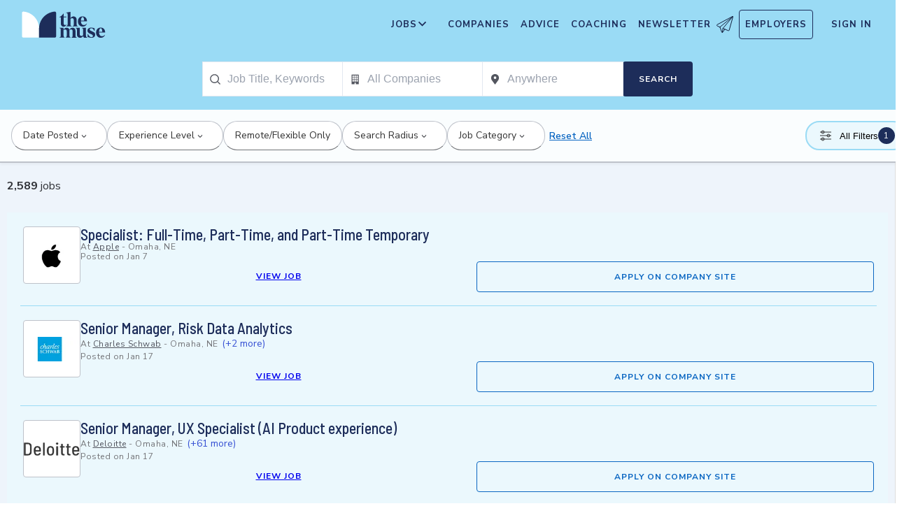

--- FILE ---
content_type: text/html; charset=utf-8
request_url: https://www.themuse.com/hiring/location/omaha-ne/
body_size: 33133
content:
<!DOCTYPE html><html lang="en" class="__variable_68d6dd __variable_c14089"><head><meta charSet="utf-8"/><meta name="viewport" content="width=device-width, height=device-height, initial-scale=1"/><link rel="stylesheet" href="https://themuse-renderer.vercel.app/_next/static/css/3ee31793dc46579e.css?dpl=dpl_GU9ZYmRyvfv5oVUx7yMzZ7K5pJYz" data-precedence="next"/><link rel="stylesheet" href="https://themuse-renderer.vercel.app/_next/static/css/61a99921ae38e7b4.css?dpl=dpl_GU9ZYmRyvfv5oVUx7yMzZ7K5pJYz" data-precedence="next"/><link rel="stylesheet" href="https://themuse-renderer.vercel.app/_next/static/css/071217ef94935b39.css?dpl=dpl_GU9ZYmRyvfv5oVUx7yMzZ7K5pJYz" data-precedence="next"/><link rel="stylesheet" href="https://themuse-renderer.vercel.app/_next/static/css/c819df00315cbff8.css?dpl=dpl_GU9ZYmRyvfv5oVUx7yMzZ7K5pJYz" data-precedence="next"/><link rel="stylesheet" href="https://themuse-renderer.vercel.app/_next/static/css/7c77e771666a71c1.css?dpl=dpl_GU9ZYmRyvfv5oVUx7yMzZ7K5pJYz" data-precedence="next"/><link rel="stylesheet" href="https://themuse-renderer.vercel.app/_next/static/css/5deed27b0a0fa1d6.css?dpl=dpl_GU9ZYmRyvfv5oVUx7yMzZ7K5pJYz" data-precedence="next"/><link rel="stylesheet" href="https://themuse-renderer.vercel.app/_next/static/css/e9105079bb0909ab.css?dpl=dpl_GU9ZYmRyvfv5oVUx7yMzZ7K5pJYz" data-precedence="next"/><link rel="stylesheet" href="https://themuse-renderer.vercel.app/_next/static/css/38357be66fe65faa.css?dpl=dpl_GU9ZYmRyvfv5oVUx7yMzZ7K5pJYz" data-precedence="next"/><link rel="stylesheet" href="https://themuse-renderer.vercel.app/_next/static/css/0a941e8106f900ae.css?dpl=dpl_GU9ZYmRyvfv5oVUx7yMzZ7K5pJYz" data-precedence="next"/><link rel="stylesheet" href="https://themuse-renderer.vercel.app/_next/static/css/6b2460ac8ad832c2.css?dpl=dpl_GU9ZYmRyvfv5oVUx7yMzZ7K5pJYz" data-precedence="next"/><link rel="stylesheet" href="https://themuse-renderer.vercel.app/_next/static/css/f8df7d47a8cb97ac.css?dpl=dpl_GU9ZYmRyvfv5oVUx7yMzZ7K5pJYz" data-precedence="next"/><link rel="stylesheet" href="https://themuse-renderer.vercel.app/_next/static/css/a7e04d4de58a0555.css?dpl=dpl_GU9ZYmRyvfv5oVUx7yMzZ7K5pJYz" data-precedence="next"/><link rel="stylesheet" href="https://themuse-renderer.vercel.app/_next/static/css/b756f84222882bd0.css?dpl=dpl_GU9ZYmRyvfv5oVUx7yMzZ7K5pJYz" data-precedence="next"/><link rel="preload" as="script" fetchPriority="low" href="https://themuse-renderer.vercel.app/_next/static/chunks/webpack-72bd4c1ac0188022.js?dpl=dpl_GU9ZYmRyvfv5oVUx7yMzZ7K5pJYz"/><script src="https://themuse-renderer.vercel.app/_next/static/chunks/7eeef67d-82a5c25b638cfadd.js?dpl=dpl_GU9ZYmRyvfv5oVUx7yMzZ7K5pJYz" async=""></script><script src="https://themuse-renderer.vercel.app/_next/static/chunks/4079-b85204cceb343499.js?dpl=dpl_GU9ZYmRyvfv5oVUx7yMzZ7K5pJYz" async=""></script><script src="https://themuse-renderer.vercel.app/_next/static/chunks/main-app-ce4f48bac08a1efb.js?dpl=dpl_GU9ZYmRyvfv5oVUx7yMzZ7K5pJYz" async=""></script><script src="https://themuse-renderer.vercel.app/_next/static/chunks/4103-0113b625b23f227c.js?dpl=dpl_GU9ZYmRyvfv5oVUx7yMzZ7K5pJYz" async=""></script><script src="https://themuse-renderer.vercel.app/_next/static/chunks/2111-c9fccf6e120ac7e4.js?dpl=dpl_GU9ZYmRyvfv5oVUx7yMzZ7K5pJYz" async=""></script><script src="https://themuse-renderer.vercel.app/_next/static/chunks/13-cdc5f09203cc5880.js?dpl=dpl_GU9ZYmRyvfv5oVUx7yMzZ7K5pJYz" async=""></script><script src="https://themuse-renderer.vercel.app/_next/static/chunks/2456-15299a54b1f664ad.js?dpl=dpl_GU9ZYmRyvfv5oVUx7yMzZ7K5pJYz" async=""></script><script src="https://themuse-renderer.vercel.app/_next/static/chunks/637-70a18f1fc229477f.js?dpl=dpl_GU9ZYmRyvfv5oVUx7yMzZ7K5pJYz" async=""></script><script src="https://themuse-renderer.vercel.app/_next/static/chunks/9463-00cf1d65e04cdf35.js?dpl=dpl_GU9ZYmRyvfv5oVUx7yMzZ7K5pJYz" async=""></script><script src="https://themuse-renderer.vercel.app/_next/static/chunks/3978-c35fac86937f3b9c.js?dpl=dpl_GU9ZYmRyvfv5oVUx7yMzZ7K5pJYz" async=""></script><script src="https://themuse-renderer.vercel.app/_next/static/chunks/app/search/%5B%5B...params%5D%5D/layout-844cd244ca23531e.js?dpl=dpl_GU9ZYmRyvfv5oVUx7yMzZ7K5pJYz" async=""></script><script src="https://themuse-renderer.vercel.app/_next/static/chunks/4464-7230f003089f9bab.js?dpl=dpl_GU9ZYmRyvfv5oVUx7yMzZ7K5pJYz" async=""></script><script src="https://themuse-renderer.vercel.app/_next/static/chunks/6643-992d016876c6fc92.js?dpl=dpl_GU9ZYmRyvfv5oVUx7yMzZ7K5pJYz" async=""></script><script src="https://themuse-renderer.vercel.app/_next/static/chunks/app/search/%5B%5B...params%5D%5D/page-13adf6ece9488da4.js?dpl=dpl_GU9ZYmRyvfv5oVUx7yMzZ7K5pJYz" async=""></script><script src="https://themuse-renderer.vercel.app/_next/static/chunks/app/global-error-b038fd9a713b66ea.js?dpl=dpl_GU9ZYmRyvfv5oVUx7yMzZ7K5pJYz" async=""></script><script src="https://themuse-renderer.vercel.app/_next/static/chunks/684-e473e68463dc87d6.js?dpl=dpl_GU9ZYmRyvfv5oVUx7yMzZ7K5pJYz" async=""></script><script src="https://themuse-renderer.vercel.app/_next/static/chunks/app/layout-67c0f50552ff19ff.js?dpl=dpl_GU9ZYmRyvfv5oVUx7yMzZ7K5pJYz" async=""></script><link rel="preload" href="https://www.googletagmanager.com/gtm.js?id=GTM-P3K3QB" as="script"/><meta name="next-size-adjust" content=""/><link rel="preconnect" href="https://connect.facebook.net"/><link rel="preconnect" href="https://snap.licdn.com"/><link rel="preconnect" href="https://track-1.themuse.com"/><link rel="preconnect" href="https://www.googletagmanager.com"/><link rel="dns-prefetch" href="https://connect.facebook.net"/><link rel="dns-prefetch" href="https://snap.licdn.com"/><link rel="dns-prefetch" href="https://track-1.themuse.com"/><link rel="dns-prefetch" href="https://www.googletagmanager.com"/><link rel="apple-touch-icon" sizes="180x180" href="https://public-assets.themuse.com/images/favicons/apple-touch-icon.png"/><link rel="icon" type="image/png" sizes="32x32" href="https://public-assets.themuse.com/images/favicons/favicon-32x32.png"/><link rel="icon" type="image/png" sizes="16x16" href="https://public-assets.themuse.com/images/favicons/favicon-16x16.png"/><link rel="shortcut icon" href="https://public-assets.themuse.com/images/favicons/favicon.ico" sizes="any"/><meta name="theme-color" content="#9ADBF5"/><script src="https://themuse-renderer.vercel.app/_next/static/chunks/polyfills-42372ed130431b0a.js?dpl=dpl_GU9ZYmRyvfv5oVUx7yMzZ7K5pJYz" noModule=""></script></head><body><div hidden=""><!--$?--><template id="B:0"></template><!--/$--></div><script>(self.__next_s=self.__next_s||[]).push([0,{"children":"\n              window.dataLayer = window.dataLayer || [];\n            ","id":"DataLayer-Setup"}])</script><script>(self.__next_s=self.__next_s||[]).push([0,{"children":"\n            const noop = () => null;\n            window.OskarTS = window.OskarTS || {\n              q: [],\n              capture: noop,\n              getOskarID: noop,\n              getSessionID: noop\n            };\n          ","id":"ASYNC_OSKAR (deprecated)"}])</script><script>
        if (typeof window !== 'undefined') {
          try {
            localStorage.setItem('user_geo_context', '{"country":"US","city":"Columbus","region":"OH","latitude":"39.9625","longitude":"-83.0061","timezone":"America/New_York"}');

            // Also set on window for immediate access
            window.__geo_context = {"country":"US","city":"Columbus","region":"OH","latitude":"39.9625","longitude":"-83.0061","timezone":"America/New_York"};

          } catch (error) {
            console.debug('Failed to set geo context:', error);
          }
        }
      </script><!--$?--><template id="B:1"></template><div class="loading_pageWrapper__Ww9vB"><div class="loading_navWrapper__WikcP"><header class="header_header__LTrRV"><a tabindex="0" aria-label="Skip to main content" class="header_skipNav__lTTlW" href="#">Skip to main content</a><a class="header_logoAnchor__ivx_7" href="https://www.themuse.com/" aria-label="Home Page"><svg xmlns="http://www.w3.org/2000/svg" aria-labelledby="MuseColorLogo" aria-describedby="MuseColorLogoDesc" viewBox="0 0 103 33" width="1em" height="1em" class="header_logo__iydRN"><title id="MuseColorLogo">The Muse Logo</title><desc id="MuseColorLogoDesc">A logo with &amp;quat;the muse&amp;quat; in dark blue text.</desc><path d="M48.0115 15.3357V7.68611H46.248V7.2835C48.2884 6.55237 49.991 5.10037 51.0351 3.20105H51.5383V6.78024H54.8155V7.68611H51.5383V15.0458C51.5383 16.306 52.0456 17.2641 53.1004 17.2641C53.6868 17.2517 54.2465 17.0171 54.6666 16.6079L54.9685 16.7085C54.3123 18.0694 53.2011 19.2772 51.2887 19.2772C49.2193 19.1524 48.0115 17.7513 48.0115 15.3357Z" fill="#1D2D5A"></path><path d="M56.3294 16.4307V4.08277C56.3294 2.41999 55.4195 2.267 54.562 2.267L54.5137 1.91673L59.8039 1.01086V8.92212C60.1575 8.22335 60.6981 7.63651 61.3657 7.22704C62.0332 6.81756 62.8013 6.60155 63.5844 6.6031C65.5532 6.6031 67.4173 7.91561 67.4173 10.5366V16.4831C67.4173 18.1459 68.3231 18.4478 69.08 18.6008V18.9511H62.4773V18.6008C63.1335 18.4478 63.8864 18.1459 63.8864 16.4831V10.9875C63.8864 9.42539 62.9805 8.82147 61.974 8.76913C61.1689 8.77371 60.3947 9.07966 59.8039 9.62669V16.4307C59.8039 18.0935 60.6092 18.3955 61.3661 18.5485V18.9028H54.6063V18.5565C55.4115 18.3955 56.3294 18.0935 56.3294 16.4307Z" fill="#1D2D5A"></path><path d="M68.9795 12.8516C68.9795 8.92218 71.2985 6.60315 74.7247 6.60315C78.5052 6.60315 80.1156 9.52609 80.0673 12.5497H72.607C72.76 15.8269 74.3704 17.24 76.2305 17.24C76.9032 17.2126 77.5622 17.0406 78.1624 16.7356C78.7627 16.4306 79.2902 15.9998 79.709 15.4726L80.011 15.5249C79.6181 16.5857 78.9105 17.5011 77.9831 18.1486C77.0556 18.7962 75.9525 19.145 74.8213 19.1484C72.0031 19.1524 68.9795 17.0871 68.9795 12.8516ZM76.629 11.7968C76.629 9.9287 76.1218 7.36811 74.7126 7.36811C73.3035 7.36811 72.6996 10.0897 72.6473 11.7968H76.629Z" fill="#1D2D5A"></path><path d="M62.5256 30.192V24.6964C62.5256 23.1866 61.5714 22.5827 60.5126 22.5827C59.7931 22.5904 59.1052 22.8794 58.5962 23.3879C58.6378 23.6717 58.654 23.9587 58.6445 24.2455V30.192C58.6445 31.8548 59.3531 32.1567 60.0576 32.3097V32.66H53.8575V32.3097C54.562 32.1567 55.2706 31.8548 55.2706 30.192V24.7487C55.2706 23.2349 54.3607 22.631 53.2576 22.631C52.5615 22.6434 51.8946 22.913 51.3854 23.3879V30.192C51.3854 31.8548 52.09 32.1567 52.7946 32.3097V32.66H46.2441V32.3097C47.1017 32.1567 47.9552 31.8548 47.9552 30.192V22.9853C47.9552 21.3225 47.1017 21.0165 46.2441 20.9159V20.5696H51.3854V22.8363C52.243 21.4755 53.4508 20.469 55.1659 20.469C55.9401 20.4344 56.7018 20.6726 57.3183 21.142C57.9348 21.6114 58.3671 22.2822 58.5398 23.0376C59.3974 21.5762 60.6092 20.469 62.4209 20.469C64.3897 20.469 66.0001 21.7775 66.0001 24.3985V30.345C66.0001 32.0118 66.91 32.3137 67.6629 32.4627V32.817H61.2212V32.4627C61.821 32.1567 62.5256 31.8427 62.5256 30.192Z" fill="#1D2D5A"></path><path d="M67.7195 28.8794V22.9329C67.7195 21.2701 66.8096 20.9681 66.0044 20.8675V20.5132H71.198V28.4285C71.198 29.9906 72.1039 30.5945 73.1104 30.6468C73.9368 30.6277 74.7269 30.3036 75.3288 29.7369V22.9852C75.3288 21.3224 74.5719 21.0164 73.9197 20.9158V20.5696H78.8556V30.2966C78.8556 31.9593 79.7655 32.2613 80.5224 32.4143V32.7645H76.3474C75.8974 32.1445 75.572 31.4431 75.3892 30.6992C74.9732 31.3583 74.4017 31.9052 73.7251 32.292C73.0484 32.6788 72.2871 32.8936 71.508 32.9175C69.5353 32.8129 67.7195 31.5004 67.7195 28.8794Z" fill="#1D2D5A"></path><path d="M80.9732 31.907V28.3762H81.3758C82.789 31.2508 84.1498 32.1083 85.563 32.1083C86.7708 32.1083 87.3747 31.4521 87.3747 30.5462C87.3747 29.0807 85.7119 28.6781 83.8962 27.8729C81.7301 26.9147 80.6753 25.8075 80.6753 24.1448C80.6753 21.9264 82.4387 20.3643 85.414 20.3643C86.7958 20.4129 88.1584 20.7031 89.4401 21.2218V24.495H89.0375C87.9303 21.7251 86.6218 21.1695 85.4583 21.1695C84.2021 21.1695 83.4452 21.8257 83.4452 22.6833C83.4452 23.9434 85.2087 24.2937 87.427 25.4049C88.7355 25.9565 90.197 26.8141 90.197 28.9318C90.197 31.4521 88.2846 32.8612 85.563 32.8612C83.9849 32.851 82.4246 32.5266 80.9732 31.907Z" fill="#1D2D5A"></path><path d="M91.2437 26.6087C91.2437 22.6793 93.5627 20.3602 96.9889 20.3602C100.721 20.3602 102.384 23.2832 102.331 26.3068H94.8671C95.0201 29.584 96.6346 30.9931 98.4906 30.9931C99.1631 30.9664 99.8219 30.7951 100.422 30.4908C101.022 30.1865 101.55 29.7564 101.969 29.2297L102.271 29.282C101.877 30.3428 101.169 31.258 100.241 31.9054C99.3125 32.5529 98.209 32.9018 97.0774 32.9055C94.231 32.9136 91.2437 30.8482 91.2437 26.6087ZM98.8529 25.5499C98.8529 23.6858 98.3497 21.1212 96.9406 21.1212C95.5314 21.1212 94.9275 23.8468 94.8712 25.5499H98.8529Z" fill="#1D2D5A"></path><path d="M21.3126 21.8795V21.5459C21.3164 16.3199 19.3644 11.2816 15.8407 7.4221C12.317 3.56264 7.47667 1.16144 2.27184 0.69081C1.81122 0.645113 1.35124 0.783661 0.992486 1.07616C0.633737 1.36866 0.405416 1.79131 0.357422 2.25169V21.8961V30.8646C0.363487 31.3303 0.551411 31.7752 0.881075 32.1042C1.21074 32.4333 1.656 32.6204 2.12175 32.6256H21.3126V21.8795Z" fill="white"></path><path d="M21.3125 21.8795V21.546C21.3088 16.3199 23.2607 11.2816 26.7844 7.42217C30.3081 3.56272 35.1485 1.16151 40.3533 0.690883C40.5893 0.670889 40.8269 0.698502 41.0519 0.772106C41.277 0.845709 41.485 0.963801 41.6636 1.11935C41.8422 1.2749 41.9876 1.46472 42.0914 1.67759C42.1952 1.89045 42.2552 2.12201 42.2677 2.35849V21.9529V30.9213C42.2625 31.3868 42.0753 31.8317 41.7462 32.1608C41.417 32.4899 40.9722 32.6771 40.5067 32.6823H21.3125V21.8795Z" fill="#1D2D5A"></path></svg></a><div class="header_newsletterWrapper__vZB1B"><div class="header_menuItem__NTVuQ"><a class="header_newsletterButton__FdiOh" href="https://www.themuse.com/email-signup" aria-label="Open Newsletter Modal">Newsletter <svg width="20" height="20" viewBox="0 0 24 24" aria-hidden="true" aria-labelledby="tm-icon-arrowDownShape"><g stroke="#000" stroke-linecap="round" stroke-linejoin="round" clip-path="url(#Airplane)"><path d="M4.953 15.765 23.299.617M9.231 17.6l7.489 3.21a1.07 1.07 0 0 0 1.452-.7L23.48 1.18a.535.535 0 0 0-.769-.616L1.063 12.208a1.071 1.071 0 0 0 .086 1.927l3.8 1.63"></path><path d="m4.953 15.765 2.6 7.2a.806.806 0 0 0 1.43.168l2.89-4.4"></path><path d="M23.299.617 9.23 17.6l-.915 5.9"></path></g><defs><clipPath id="Airplane"><path fill="#fff" d="M0 0h24v24H0z"></path></clipPath></defs></svg></a></div></div><nav class="header_navItems__bJ1FL"><div class="header_navItem__gQwCU"><button type="button" class="header_navButton__5gZ6n header_hamburgerButton__IGLjV" aria-label="Open Navigation Menu" aria-haspopup="true"><svg height="1em" width="1em"><path fill="none" stroke="#FFF" stroke-linecap="round" d="M.5.5h18m-18 16h18m-18-8h18"></path></svg></button></div><ul class="header_menu__VGAiH header_mainMenu__t2GwC"><li class="header_menuItemSubNav__qOBog" data-key="jobs"><div class="header_trigger__UVPz4"></div><details class="header_subMenu__LlKvP"><summary class="header_menuItem__NTVuQ" aria-label="Open Jobs Sub Menu"><span class="header_menuItemLink__V59xT">Jobs</span><svg width="1em" height="1em" viewBox="0 0 10 10" aria-hidden="true" aria-labelledby="tm-icon-arrowUpShape" class="header_arrowUp__It7o8"><path fill="#333" d="M5 .757L9.243 5l-.943.943-3.3-3.3-3.3 3.3L.757 5z"></path></svg><svg width="1em" height="1em" viewBox="0 0 10 10" aria-hidden="true" aria-labelledby="tm-icon-arrowDownShape" class="header_arrowDown__ouktZ"><path fill="#333" d="M5 9.243L.757 5l.943-.943 3.3 3.3 3.3-3.3.943.943z"></path></svg></summary><ul class="header_detailsList__Uc0eh"><li class="header_subMenuItem__d4sEO header_hiddenMobile__gApYJ"><a class="header_menuItemLink__V59xT header_subMenuItemLink__u5Lqi" href="https://www.themuse.com/search/category/account_management/">Account Management</a></li><li class="header_subMenuItem__d4sEO header_hiddenMobile__gApYJ"><a class="header_menuItemLink__V59xT header_subMenuItemLink__u5Lqi" href="https://www.themuse.com/search/category/accounting_finance/">Accounting and Finance</a></li><li class="header_subMenuItem__d4sEO"><a class="header_menuItemLink__V59xT header_subMenuItemLink__u5Lqi" href="https://www.themuse.com/search/category/administration_office/">Administration and Office</a></li><li class="header_subMenuItem__d4sEO"><a class="header_menuItemLink__V59xT header_subMenuItemLink__u5Lqi" href="https://www.themuse.com/search/category/advertising_marketing/">Advertising and Marketing</a></li><li class="header_subMenuItem__d4sEO header_hiddenMobile__gApYJ"><a class="header_menuItemLink__V59xT header_subMenuItemLink__u5Lqi" href="https://www.themuse.com/search/category/arts/">Arts</a></li><li class="header_subMenuItem__d4sEO header_hiddenMobile__gApYJ"><a class="header_menuItemLink__V59xT header_subMenuItemLink__u5Lqi" href="https://www.themuse.com/search/category/business_operations/">Business Operations</a></li><li class="header_subMenuItem__d4sEO"><a class="header_menuItemLink__V59xT header_subMenuItemLink__u5Lqi" href="https://www.themuse.com/search/category/computer_it/">Computer and IT</a></li><li class="header_subMenuItem__d4sEO"><a class="header_menuItemLink__V59xT header_subMenuItemLink__u5Lqi" href="https://www.themuse.com/search/category/customer_service/">Customer Service</a></li><li class="header_subMenuItem__d4sEO header_hiddenMobile__gApYJ"><a class="header_menuItemLink__V59xT header_subMenuItemLink__u5Lqi" href="https://www.themuse.com/search/category/data_analytics/">Data and Analytics</a></li><li class="header_subMenuItem__d4sEO"><a class="header_menuItemLink__V59xT header_subMenuItemLink__u5Lqi" href="https://www.themuse.com/search/category/design_ux/">Design and UX</a></li><li class="header_subMenuItem__d4sEO header_hiddenMobile__gApYJ"><a class="header_menuItemLink__V59xT header_subMenuItemLink__u5Lqi" href="https://www.themuse.com/search/category/education/">Education</a></li><li class="header_subMenuItem__d4sEO header_hiddenMobile__gApYJ"><a class="header_menuItemLink__V59xT header_subMenuItemLink__u5Lqi" href="https://www.themuse.com/search/category/healthcare/">Healthcare</a></li><li class="header_subMenuItem__d4sEO"><a class="header_menuItemLink__V59xT header_subMenuItemLink__u5Lqi" href="https://www.themuse.com/search/category/human_resources_recruitment/">Human Resources and Recruitment</a></li><li class="header_subMenuItem__d4sEO header_hiddenMobile__gApYJ"><a class="header_menuItemLink__V59xT header_subMenuItemLink__u5Lqi" href="https://www.themuse.com/search/category/management/">Management</a></li><li class="header_subMenuItem__d4sEO header_hiddenMobile__gApYJ"><a class="header_menuItemLink__V59xT header_subMenuItemLink__u5Lqi" href="https://www.themuse.com/search/category/media_pr_communications/">Media, PR, and Communications</a></li><li class="header_subMenuItem__d4sEO"><a class="header_menuItemLink__V59xT header_subMenuItemLink__u5Lqi" href="https://www.themuse.com/search/category/product_management/">Product Management</a></li><li class="header_subMenuItem__d4sEO header_hiddenMobile__gApYJ"><a class="header_menuItemLink__V59xT header_subMenuItemLink__u5Lqi" href="https://www.themuse.com/search/category/project_management/">Project Management</a></li><li class="header_subMenuItem__d4sEO"><a class="header_menuItemLink__V59xT header_subMenuItemLink__u5Lqi" href="https://www.themuse.com/search/category/sales/">Sales</a></li><li class="header_subMenuItem__d4sEO"><a class="header_menuItemLink__V59xT header_subMenuItemLink__u5Lqi" href="https://www.themuse.com/search/category/software_engineering/">Software Engineering</a></li><li class="header_subMenuItem__d4sEO header_hiddenMobile__gApYJ"><a class="header_menuItemLink__V59xT header_subMenuItemLink__u5Lqi" href="https://www.themuse.com/search/category/writing_editing/">Writing and Editing</a></li><li class="header_subMenuItem__d4sEO"><a class="header_menuItemLink__V59xT header_subMenuItemLink__u5Lqi" href="https://www.themuse.com/search/">View All Jobs <svg viewBox="0 0 6.89 11.31" width="1em" height="1em" aria-hidden="true" aria-labelledby="tm-icon-arrowRightShape"><path fill="#53b6d0" d="M1.24 11.31L0 10.07l4.42-4.42L0 1.24 1.24 0l5.65 5.65-5.65 5.66z"></path></svg></a></li></ul></details></li><li class="header_menuItem__NTVuQ" data-key="companies"><a class="header_menuItemLink__V59xT" href="https://www.themuse.com/companies" data-link="companies">Companies</a></li><li class="header_menuItem__NTVuQ" data-key="advice"><a class="header_menuItemLink__V59xT" href="https://www.themuse.com/advice" data-link="advice">Advice</a></li><li class="header_menuItem__NTVuQ" data-key="coaching"><a class="header_menuItemLink__V59xT" href="https://www.themuse.com/coaching" data-link="coaching">Coaching</a></li><li class="header_menuItem__NTVuQ" data-key="newsletter"><a class="header_menuItemLink__V59xT" href="https://www.themuse.com/email-signup" data-link="newsletter">Newsletter<svg width="24" height="24" viewBox="0 0 24 24" aria-hidden="true" aria-labelledby="tm-icon-arrowDownShape"><g stroke="#000" stroke-linecap="round" stroke-linejoin="round" clip-path="url(#Airplane)"><path d="M4.953 15.765 23.299.617M9.231 17.6l7.489 3.21a1.07 1.07 0 0 0 1.452-.7L23.48 1.18a.535.535 0 0 0-.769-.616L1.063 12.208a1.071 1.071 0 0 0 .086 1.927l3.8 1.63"></path><path d="m4.953 15.765 2.6 7.2a.806.806 0 0 0 1.43.168l2.89-4.4"></path><path d="M23.299.617 9.23 17.6l-.915 5.9"></path></g><defs><clipPath id="Airplane"><path fill="#fff" d="M0 0h24v24H0z"></path></clipPath></defs></svg></a></li><li class="header_menuItem__NTVuQ header_outlined__eyBEe" data-key="employers"><a class="header_menuItemLink__V59xT" href="https://share.hsforms.com/1j7c2fX44SWaLy4i8zsHqJwr1cv3" data-link="employers">Employers</a></li></ul><div class="header_navItem__gQwCU"><a tabindex="0" class="header_signIn__A2xJt header_menuItemLink__V59xT" aria-label="Sign In" href="https://www.themuse.com/user/login">Sign In</a></div><ul class="header_menu__VGAiH header_userMenu__r0mXR" aria-label="Hi undefined"><li class="header_menuItem__NTVuQ"><a class="header_menuItemLink__V59xT" data-header-link="saved-companies" href="https://www.themuse.com/companies?favorited=true">Saved Companies</a></li><li class="header_menuItem__NTVuQ"><a class="header_menuItemLink__V59xT" data-header-link="account-settings" href="https://www.themuse.com/user">Account Settings</a></li><li class="header_menuItem__NTVuQ"><a class="header_menuItemLink__V59xT" data-header-link="sign-out" href="https://www.themuse.com/user/logout">Sign Out</a></li></ul><button class="header_closeButton__OJNzq" tabindex="0" type="button" aria-label="Close Navigation Menu"><svg viewBox="0 0 18 19" aria-hidden="true" height="1em" width="1em"><path d="M.818 1.258l16.417 16.418m-.053-16.418L.765 17.676" fill="none" fill-rule="evenodd" stroke="#333" stroke-width="1.35"></path></svg></button></nav></header><section class="loading_dropdownNav__1SluO"><div class="loading_skeleton__lSaP3" style="width:200px;height:40px"></div><div class="loading_skeleton__lSaP3" style="width:150px;height:40px"></div><div class="loading_skeleton__lSaP3" style="width:120px;height:40px"></div><div class="loading_skeleton__lSaP3" style="width:80px;height:40px"></div></section><section class="loading_filterNav__XdLTH"><div class="loading_skeleton__lSaP3" style="width:100%;height:48px"></div></section></div><div class="loading_mainContent__9OeYA"><div class="loading_jobList__9_HIP"><div class="loading_jobContentHeader__3h7F3"><div class="loading_skeleton__lSaP3" style="width:200px;height:32px"></div></div><div class="loading_jobResults__6UzGg"><div class="styles_jobTile__hua_d skeleton_skeletonJobTile__rN4HM"><div class="styles_logo__4AEEc skeleton_skeletonLogo__sFHN4 skeleton_skeleton__HGoIh"><svg class="NullLogo_nullLogo__xdC8v " width="80" height="80" viewBox="0 0 29 37" fill="none" xmlns="http://www.w3.org/2000/svg"><g clip-path="url(#clip0_611_2508)"><path d="M28.5 35.0277C28.5 35.2929 28.3946 35.5473 28.2071 35.7348C28.0196 35.9223 27.7652 36.0277 27.5 36.0277H14.5V1.9717C14.4999 1.78781 14.5504 1.60745 14.6461 1.45043C14.7418 1.29341 14.879 1.16582 15.0425 1.08169C15.206 0.997558 15.3895 0.96014 15.5729 0.973549C15.7563 0.986959 15.9325 1.05068 16.082 1.1577L28.082 9.7297C28.2114 9.82232 28.3169 9.94451 28.3896 10.0861C28.4623 10.2277 28.5001 10.3845 28.5 10.5437V35.0277Z" stroke="#767676" stroke-linecap="round" stroke-linejoin="round"></path><path d="M26.4995 8.60008V3.02808" stroke="#767676" stroke-linecap="round" stroke-linejoin="round"></path><path d="M14.5 10.0282H18.5" stroke="#767676" stroke-linecap="round" stroke-linejoin="round"></path><path d="M14.5 16.028H20.5" stroke="#767676" stroke-linecap="round" stroke-linejoin="round"></path><path d="M0.499756 22.028H6.49976" stroke="#767676" stroke-linecap="round" stroke-linejoin="round"></path><path d="M0.499756 28.0281H6.49976" stroke="#767676" stroke-linecap="round" stroke-linejoin="round"></path><path d="M14.5 22.028H23.5" stroke="#767676" stroke-linecap="round" stroke-linejoin="round"></path><path d="M18.5002 36.0281V29.0281C18.5002 28.7629 18.6056 28.5085 18.7931 28.321C18.9807 28.1334 19.235 28.0281 19.5002 28.0281H23.5002C23.7655 28.0281 24.0198 28.1334 24.2074 28.321C24.3949 28.5085 24.5002 28.7629 24.5002 29.0281V36.0281" stroke="#767676" stroke-linecap="round" stroke-linejoin="round"></path><path d="M14.4998 16.028H1.49976C1.23454 16.028 0.980185 16.1333 0.792649 16.3208C0.605113 16.5084 0.499756 16.7627 0.499756 17.028V35.028C0.499756 35.2932 0.605113 35.5475 0.792649 35.7351C0.980185 35.9226 1.23454 36.028 1.49976 36.028H14.4998" stroke="#767676" stroke-linecap="round" stroke-linejoin="round"></path></g><defs><clipPath id="clip0_611_2508"><rect width="29" height="37" fill="white"></rect></clipPath></defs></svg></div><div class="styles_body__Utwe2 skeleton_skeletonBody__9OiSA"><h2 class="styles_title__hASwV skeleton_skeletonTitle__FPLSK skeleton_skeleton__HGoIh"></h2><div class="styles_details__ABjND skeleton_skeletonDetails__DA63N skeleton_skeleton__HGoIh"></div><div class="styles_details__ABjND skeleton_skeletonDetailsWide__FJEhc skeleton_skeleton__HGoIh"></div><div class="styles_ctaWrapper__Le7c6 skeleton_skeletonCtaWrapper__8oleY"><a class="styles_cta__SyP4y styles_btn__av8m5 styles_disabled__xqydF skeleton_skeletonButtonWide__BzjdR skeleton_skeleton__HGoIh"> </a></div></div><div> </div></div><div class="styles_jobTile__hua_d skeleton_skeletonJobTile__rN4HM"><div class="styles_logo__4AEEc skeleton_skeletonLogo__sFHN4 skeleton_skeleton__HGoIh"><svg class="NullLogo_nullLogo__xdC8v " width="80" height="80" viewBox="0 0 29 37" fill="none" xmlns="http://www.w3.org/2000/svg"><g clip-path="url(#clip0_611_2508)"><path d="M28.5 35.0277C28.5 35.2929 28.3946 35.5473 28.2071 35.7348C28.0196 35.9223 27.7652 36.0277 27.5 36.0277H14.5V1.9717C14.4999 1.78781 14.5504 1.60745 14.6461 1.45043C14.7418 1.29341 14.879 1.16582 15.0425 1.08169C15.206 0.997558 15.3895 0.96014 15.5729 0.973549C15.7563 0.986959 15.9325 1.05068 16.082 1.1577L28.082 9.7297C28.2114 9.82232 28.3169 9.94451 28.3896 10.0861C28.4623 10.2277 28.5001 10.3845 28.5 10.5437V35.0277Z" stroke="#767676" stroke-linecap="round" stroke-linejoin="round"></path><path d="M26.4995 8.60008V3.02808" stroke="#767676" stroke-linecap="round" stroke-linejoin="round"></path><path d="M14.5 10.0282H18.5" stroke="#767676" stroke-linecap="round" stroke-linejoin="round"></path><path d="M14.5 16.028H20.5" stroke="#767676" stroke-linecap="round" stroke-linejoin="round"></path><path d="M0.499756 22.028H6.49976" stroke="#767676" stroke-linecap="round" stroke-linejoin="round"></path><path d="M0.499756 28.0281H6.49976" stroke="#767676" stroke-linecap="round" stroke-linejoin="round"></path><path d="M14.5 22.028H23.5" stroke="#767676" stroke-linecap="round" stroke-linejoin="round"></path><path d="M18.5002 36.0281V29.0281C18.5002 28.7629 18.6056 28.5085 18.7931 28.321C18.9807 28.1334 19.235 28.0281 19.5002 28.0281H23.5002C23.7655 28.0281 24.0198 28.1334 24.2074 28.321C24.3949 28.5085 24.5002 28.7629 24.5002 29.0281V36.0281" stroke="#767676" stroke-linecap="round" stroke-linejoin="round"></path><path d="M14.4998 16.028H1.49976C1.23454 16.028 0.980185 16.1333 0.792649 16.3208C0.605113 16.5084 0.499756 16.7627 0.499756 17.028V35.028C0.499756 35.2932 0.605113 35.5475 0.792649 35.7351C0.980185 35.9226 1.23454 36.028 1.49976 36.028H14.4998" stroke="#767676" stroke-linecap="round" stroke-linejoin="round"></path></g><defs><clipPath id="clip0_611_2508"><rect width="29" height="37" fill="white"></rect></clipPath></defs></svg></div><div class="styles_body__Utwe2 skeleton_skeletonBody__9OiSA"><h2 class="styles_title__hASwV skeleton_skeletonTitle__FPLSK skeleton_skeleton__HGoIh"></h2><div class="styles_details__ABjND skeleton_skeletonDetails__DA63N skeleton_skeleton__HGoIh"></div><div class="styles_details__ABjND skeleton_skeletonDetailsWide__FJEhc skeleton_skeleton__HGoIh"></div><div class="styles_ctaWrapper__Le7c6 skeleton_skeletonCtaWrapper__8oleY"><a class="styles_cta__SyP4y styles_btn__av8m5 styles_disabled__xqydF skeleton_skeletonButtonWide__BzjdR skeleton_skeleton__HGoIh"> </a></div></div><div> </div></div><div class="styles_jobTile__hua_d skeleton_skeletonJobTile__rN4HM"><div class="styles_logo__4AEEc skeleton_skeletonLogo__sFHN4 skeleton_skeleton__HGoIh"><svg class="NullLogo_nullLogo__xdC8v " width="80" height="80" viewBox="0 0 29 37" fill="none" xmlns="http://www.w3.org/2000/svg"><g clip-path="url(#clip0_611_2508)"><path d="M28.5 35.0277C28.5 35.2929 28.3946 35.5473 28.2071 35.7348C28.0196 35.9223 27.7652 36.0277 27.5 36.0277H14.5V1.9717C14.4999 1.78781 14.5504 1.60745 14.6461 1.45043C14.7418 1.29341 14.879 1.16582 15.0425 1.08169C15.206 0.997558 15.3895 0.96014 15.5729 0.973549C15.7563 0.986959 15.9325 1.05068 16.082 1.1577L28.082 9.7297C28.2114 9.82232 28.3169 9.94451 28.3896 10.0861C28.4623 10.2277 28.5001 10.3845 28.5 10.5437V35.0277Z" stroke="#767676" stroke-linecap="round" stroke-linejoin="round"></path><path d="M26.4995 8.60008V3.02808" stroke="#767676" stroke-linecap="round" stroke-linejoin="round"></path><path d="M14.5 10.0282H18.5" stroke="#767676" stroke-linecap="round" stroke-linejoin="round"></path><path d="M14.5 16.028H20.5" stroke="#767676" stroke-linecap="round" stroke-linejoin="round"></path><path d="M0.499756 22.028H6.49976" stroke="#767676" stroke-linecap="round" stroke-linejoin="round"></path><path d="M0.499756 28.0281H6.49976" stroke="#767676" stroke-linecap="round" stroke-linejoin="round"></path><path d="M14.5 22.028H23.5" stroke="#767676" stroke-linecap="round" stroke-linejoin="round"></path><path d="M18.5002 36.0281V29.0281C18.5002 28.7629 18.6056 28.5085 18.7931 28.321C18.9807 28.1334 19.235 28.0281 19.5002 28.0281H23.5002C23.7655 28.0281 24.0198 28.1334 24.2074 28.321C24.3949 28.5085 24.5002 28.7629 24.5002 29.0281V36.0281" stroke="#767676" stroke-linecap="round" stroke-linejoin="round"></path><path d="M14.4998 16.028H1.49976C1.23454 16.028 0.980185 16.1333 0.792649 16.3208C0.605113 16.5084 0.499756 16.7627 0.499756 17.028V35.028C0.499756 35.2932 0.605113 35.5475 0.792649 35.7351C0.980185 35.9226 1.23454 36.028 1.49976 36.028H14.4998" stroke="#767676" stroke-linecap="round" stroke-linejoin="round"></path></g><defs><clipPath id="clip0_611_2508"><rect width="29" height="37" fill="white"></rect></clipPath></defs></svg></div><div class="styles_body__Utwe2 skeleton_skeletonBody__9OiSA"><h2 class="styles_title__hASwV skeleton_skeletonTitle__FPLSK skeleton_skeleton__HGoIh"></h2><div class="styles_details__ABjND skeleton_skeletonDetails__DA63N skeleton_skeleton__HGoIh"></div><div class="styles_details__ABjND skeleton_skeletonDetailsWide__FJEhc skeleton_skeleton__HGoIh"></div><div class="styles_ctaWrapper__Le7c6 skeleton_skeletonCtaWrapper__8oleY"><a class="styles_cta__SyP4y styles_btn__av8m5 styles_disabled__xqydF skeleton_skeletonButtonWide__BzjdR skeleton_skeleton__HGoIh"> </a></div></div><div> </div></div><div class="styles_jobTile__hua_d skeleton_skeletonJobTile__rN4HM"><div class="styles_logo__4AEEc skeleton_skeletonLogo__sFHN4 skeleton_skeleton__HGoIh"><svg class="NullLogo_nullLogo__xdC8v " width="80" height="80" viewBox="0 0 29 37" fill="none" xmlns="http://www.w3.org/2000/svg"><g clip-path="url(#clip0_611_2508)"><path d="M28.5 35.0277C28.5 35.2929 28.3946 35.5473 28.2071 35.7348C28.0196 35.9223 27.7652 36.0277 27.5 36.0277H14.5V1.9717C14.4999 1.78781 14.5504 1.60745 14.6461 1.45043C14.7418 1.29341 14.879 1.16582 15.0425 1.08169C15.206 0.997558 15.3895 0.96014 15.5729 0.973549C15.7563 0.986959 15.9325 1.05068 16.082 1.1577L28.082 9.7297C28.2114 9.82232 28.3169 9.94451 28.3896 10.0861C28.4623 10.2277 28.5001 10.3845 28.5 10.5437V35.0277Z" stroke="#767676" stroke-linecap="round" stroke-linejoin="round"></path><path d="M26.4995 8.60008V3.02808" stroke="#767676" stroke-linecap="round" stroke-linejoin="round"></path><path d="M14.5 10.0282H18.5" stroke="#767676" stroke-linecap="round" stroke-linejoin="round"></path><path d="M14.5 16.028H20.5" stroke="#767676" stroke-linecap="round" stroke-linejoin="round"></path><path d="M0.499756 22.028H6.49976" stroke="#767676" stroke-linecap="round" stroke-linejoin="round"></path><path d="M0.499756 28.0281H6.49976" stroke="#767676" stroke-linecap="round" stroke-linejoin="round"></path><path d="M14.5 22.028H23.5" stroke="#767676" stroke-linecap="round" stroke-linejoin="round"></path><path d="M18.5002 36.0281V29.0281C18.5002 28.7629 18.6056 28.5085 18.7931 28.321C18.9807 28.1334 19.235 28.0281 19.5002 28.0281H23.5002C23.7655 28.0281 24.0198 28.1334 24.2074 28.321C24.3949 28.5085 24.5002 28.7629 24.5002 29.0281V36.0281" stroke="#767676" stroke-linecap="round" stroke-linejoin="round"></path><path d="M14.4998 16.028H1.49976C1.23454 16.028 0.980185 16.1333 0.792649 16.3208C0.605113 16.5084 0.499756 16.7627 0.499756 17.028V35.028C0.499756 35.2932 0.605113 35.5475 0.792649 35.7351C0.980185 35.9226 1.23454 36.028 1.49976 36.028H14.4998" stroke="#767676" stroke-linecap="round" stroke-linejoin="round"></path></g><defs><clipPath id="clip0_611_2508"><rect width="29" height="37" fill="white"></rect></clipPath></defs></svg></div><div class="styles_body__Utwe2 skeleton_skeletonBody__9OiSA"><h2 class="styles_title__hASwV skeleton_skeletonTitle__FPLSK skeleton_skeleton__HGoIh"></h2><div class="styles_details__ABjND skeleton_skeletonDetails__DA63N skeleton_skeleton__HGoIh"></div><div class="styles_details__ABjND skeleton_skeletonDetailsWide__FJEhc skeleton_skeleton__HGoIh"></div><div class="styles_ctaWrapper__Le7c6 skeleton_skeletonCtaWrapper__8oleY"><a class="styles_cta__SyP4y styles_btn__av8m5 styles_disabled__xqydF skeleton_skeletonButtonWide__BzjdR skeleton_skeleton__HGoIh"> </a></div></div><div> </div></div><div class="styles_jobTile__hua_d skeleton_skeletonJobTile__rN4HM"><div class="styles_logo__4AEEc skeleton_skeletonLogo__sFHN4 skeleton_skeleton__HGoIh"><svg class="NullLogo_nullLogo__xdC8v " width="80" height="80" viewBox="0 0 29 37" fill="none" xmlns="http://www.w3.org/2000/svg"><g clip-path="url(#clip0_611_2508)"><path d="M28.5 35.0277C28.5 35.2929 28.3946 35.5473 28.2071 35.7348C28.0196 35.9223 27.7652 36.0277 27.5 36.0277H14.5V1.9717C14.4999 1.78781 14.5504 1.60745 14.6461 1.45043C14.7418 1.29341 14.879 1.16582 15.0425 1.08169C15.206 0.997558 15.3895 0.96014 15.5729 0.973549C15.7563 0.986959 15.9325 1.05068 16.082 1.1577L28.082 9.7297C28.2114 9.82232 28.3169 9.94451 28.3896 10.0861C28.4623 10.2277 28.5001 10.3845 28.5 10.5437V35.0277Z" stroke="#767676" stroke-linecap="round" stroke-linejoin="round"></path><path d="M26.4995 8.60008V3.02808" stroke="#767676" stroke-linecap="round" stroke-linejoin="round"></path><path d="M14.5 10.0282H18.5" stroke="#767676" stroke-linecap="round" stroke-linejoin="round"></path><path d="M14.5 16.028H20.5" stroke="#767676" stroke-linecap="round" stroke-linejoin="round"></path><path d="M0.499756 22.028H6.49976" stroke="#767676" stroke-linecap="round" stroke-linejoin="round"></path><path d="M0.499756 28.0281H6.49976" stroke="#767676" stroke-linecap="round" stroke-linejoin="round"></path><path d="M14.5 22.028H23.5" stroke="#767676" stroke-linecap="round" stroke-linejoin="round"></path><path d="M18.5002 36.0281V29.0281C18.5002 28.7629 18.6056 28.5085 18.7931 28.321C18.9807 28.1334 19.235 28.0281 19.5002 28.0281H23.5002C23.7655 28.0281 24.0198 28.1334 24.2074 28.321C24.3949 28.5085 24.5002 28.7629 24.5002 29.0281V36.0281" stroke="#767676" stroke-linecap="round" stroke-linejoin="round"></path><path d="M14.4998 16.028H1.49976C1.23454 16.028 0.980185 16.1333 0.792649 16.3208C0.605113 16.5084 0.499756 16.7627 0.499756 17.028V35.028C0.499756 35.2932 0.605113 35.5475 0.792649 35.7351C0.980185 35.9226 1.23454 36.028 1.49976 36.028H14.4998" stroke="#767676" stroke-linecap="round" stroke-linejoin="round"></path></g><defs><clipPath id="clip0_611_2508"><rect width="29" height="37" fill="white"></rect></clipPath></defs></svg></div><div class="styles_body__Utwe2 skeleton_skeletonBody__9OiSA"><h2 class="styles_title__hASwV skeleton_skeletonTitle__FPLSK skeleton_skeleton__HGoIh"></h2><div class="styles_details__ABjND skeleton_skeletonDetails__DA63N skeleton_skeleton__HGoIh"></div><div class="styles_details__ABjND skeleton_skeletonDetailsWide__FJEhc skeleton_skeleton__HGoIh"></div><div class="styles_ctaWrapper__Le7c6 skeleton_skeletonCtaWrapper__8oleY"><a class="styles_cta__SyP4y styles_btn__av8m5 styles_disabled__xqydF skeleton_skeletonButtonWide__BzjdR skeleton_skeleton__HGoIh"> </a></div></div><div> </div></div><div class="styles_jobTile__hua_d skeleton_skeletonJobTile__rN4HM"><div class="styles_logo__4AEEc skeleton_skeletonLogo__sFHN4 skeleton_skeleton__HGoIh"><svg class="NullLogo_nullLogo__xdC8v " width="80" height="80" viewBox="0 0 29 37" fill="none" xmlns="http://www.w3.org/2000/svg"><g clip-path="url(#clip0_611_2508)"><path d="M28.5 35.0277C28.5 35.2929 28.3946 35.5473 28.2071 35.7348C28.0196 35.9223 27.7652 36.0277 27.5 36.0277H14.5V1.9717C14.4999 1.78781 14.5504 1.60745 14.6461 1.45043C14.7418 1.29341 14.879 1.16582 15.0425 1.08169C15.206 0.997558 15.3895 0.96014 15.5729 0.973549C15.7563 0.986959 15.9325 1.05068 16.082 1.1577L28.082 9.7297C28.2114 9.82232 28.3169 9.94451 28.3896 10.0861C28.4623 10.2277 28.5001 10.3845 28.5 10.5437V35.0277Z" stroke="#767676" stroke-linecap="round" stroke-linejoin="round"></path><path d="M26.4995 8.60008V3.02808" stroke="#767676" stroke-linecap="round" stroke-linejoin="round"></path><path d="M14.5 10.0282H18.5" stroke="#767676" stroke-linecap="round" stroke-linejoin="round"></path><path d="M14.5 16.028H20.5" stroke="#767676" stroke-linecap="round" stroke-linejoin="round"></path><path d="M0.499756 22.028H6.49976" stroke="#767676" stroke-linecap="round" stroke-linejoin="round"></path><path d="M0.499756 28.0281H6.49976" stroke="#767676" stroke-linecap="round" stroke-linejoin="round"></path><path d="M14.5 22.028H23.5" stroke="#767676" stroke-linecap="round" stroke-linejoin="round"></path><path d="M18.5002 36.0281V29.0281C18.5002 28.7629 18.6056 28.5085 18.7931 28.321C18.9807 28.1334 19.235 28.0281 19.5002 28.0281H23.5002C23.7655 28.0281 24.0198 28.1334 24.2074 28.321C24.3949 28.5085 24.5002 28.7629 24.5002 29.0281V36.0281" stroke="#767676" stroke-linecap="round" stroke-linejoin="round"></path><path d="M14.4998 16.028H1.49976C1.23454 16.028 0.980185 16.1333 0.792649 16.3208C0.605113 16.5084 0.499756 16.7627 0.499756 17.028V35.028C0.499756 35.2932 0.605113 35.5475 0.792649 35.7351C0.980185 35.9226 1.23454 36.028 1.49976 36.028H14.4998" stroke="#767676" stroke-linecap="round" stroke-linejoin="round"></path></g><defs><clipPath id="clip0_611_2508"><rect width="29" height="37" fill="white"></rect></clipPath></defs></svg></div><div class="styles_body__Utwe2 skeleton_skeletonBody__9OiSA"><h2 class="styles_title__hASwV skeleton_skeletonTitle__FPLSK skeleton_skeleton__HGoIh"></h2><div class="styles_details__ABjND skeleton_skeletonDetails__DA63N skeleton_skeleton__HGoIh"></div><div class="styles_details__ABjND skeleton_skeletonDetailsWide__FJEhc skeleton_skeleton__HGoIh"></div><div class="styles_ctaWrapper__Le7c6 skeleton_skeletonCtaWrapper__8oleY"><a class="styles_cta__SyP4y styles_btn__av8m5 styles_disabled__xqydF skeleton_skeletonButtonWide__BzjdR skeleton_skeleton__HGoIh"> </a></div></div><div> </div></div><div class="styles_jobTile__hua_d skeleton_skeletonJobTile__rN4HM"><div class="styles_logo__4AEEc skeleton_skeletonLogo__sFHN4 skeleton_skeleton__HGoIh"><svg class="NullLogo_nullLogo__xdC8v " width="80" height="80" viewBox="0 0 29 37" fill="none" xmlns="http://www.w3.org/2000/svg"><g clip-path="url(#clip0_611_2508)"><path d="M28.5 35.0277C28.5 35.2929 28.3946 35.5473 28.2071 35.7348C28.0196 35.9223 27.7652 36.0277 27.5 36.0277H14.5V1.9717C14.4999 1.78781 14.5504 1.60745 14.6461 1.45043C14.7418 1.29341 14.879 1.16582 15.0425 1.08169C15.206 0.997558 15.3895 0.96014 15.5729 0.973549C15.7563 0.986959 15.9325 1.05068 16.082 1.1577L28.082 9.7297C28.2114 9.82232 28.3169 9.94451 28.3896 10.0861C28.4623 10.2277 28.5001 10.3845 28.5 10.5437V35.0277Z" stroke="#767676" stroke-linecap="round" stroke-linejoin="round"></path><path d="M26.4995 8.60008V3.02808" stroke="#767676" stroke-linecap="round" stroke-linejoin="round"></path><path d="M14.5 10.0282H18.5" stroke="#767676" stroke-linecap="round" stroke-linejoin="round"></path><path d="M14.5 16.028H20.5" stroke="#767676" stroke-linecap="round" stroke-linejoin="round"></path><path d="M0.499756 22.028H6.49976" stroke="#767676" stroke-linecap="round" stroke-linejoin="round"></path><path d="M0.499756 28.0281H6.49976" stroke="#767676" stroke-linecap="round" stroke-linejoin="round"></path><path d="M14.5 22.028H23.5" stroke="#767676" stroke-linecap="round" stroke-linejoin="round"></path><path d="M18.5002 36.0281V29.0281C18.5002 28.7629 18.6056 28.5085 18.7931 28.321C18.9807 28.1334 19.235 28.0281 19.5002 28.0281H23.5002C23.7655 28.0281 24.0198 28.1334 24.2074 28.321C24.3949 28.5085 24.5002 28.7629 24.5002 29.0281V36.0281" stroke="#767676" stroke-linecap="round" stroke-linejoin="round"></path><path d="M14.4998 16.028H1.49976C1.23454 16.028 0.980185 16.1333 0.792649 16.3208C0.605113 16.5084 0.499756 16.7627 0.499756 17.028V35.028C0.499756 35.2932 0.605113 35.5475 0.792649 35.7351C0.980185 35.9226 1.23454 36.028 1.49976 36.028H14.4998" stroke="#767676" stroke-linecap="round" stroke-linejoin="round"></path></g><defs><clipPath id="clip0_611_2508"><rect width="29" height="37" fill="white"></rect></clipPath></defs></svg></div><div class="styles_body__Utwe2 skeleton_skeletonBody__9OiSA"><h2 class="styles_title__hASwV skeleton_skeletonTitle__FPLSK skeleton_skeleton__HGoIh"></h2><div class="styles_details__ABjND skeleton_skeletonDetails__DA63N skeleton_skeleton__HGoIh"></div><div class="styles_details__ABjND skeleton_skeletonDetailsWide__FJEhc skeleton_skeleton__HGoIh"></div><div class="styles_ctaWrapper__Le7c6 skeleton_skeletonCtaWrapper__8oleY"><a class="styles_cta__SyP4y styles_btn__av8m5 styles_disabled__xqydF skeleton_skeletonButtonWide__BzjdR skeleton_skeleton__HGoIh"> </a></div></div><div> </div></div><div class="styles_jobTile__hua_d skeleton_skeletonJobTile__rN4HM"><div class="styles_logo__4AEEc skeleton_skeletonLogo__sFHN4 skeleton_skeleton__HGoIh"><svg class="NullLogo_nullLogo__xdC8v " width="80" height="80" viewBox="0 0 29 37" fill="none" xmlns="http://www.w3.org/2000/svg"><g clip-path="url(#clip0_611_2508)"><path d="M28.5 35.0277C28.5 35.2929 28.3946 35.5473 28.2071 35.7348C28.0196 35.9223 27.7652 36.0277 27.5 36.0277H14.5V1.9717C14.4999 1.78781 14.5504 1.60745 14.6461 1.45043C14.7418 1.29341 14.879 1.16582 15.0425 1.08169C15.206 0.997558 15.3895 0.96014 15.5729 0.973549C15.7563 0.986959 15.9325 1.05068 16.082 1.1577L28.082 9.7297C28.2114 9.82232 28.3169 9.94451 28.3896 10.0861C28.4623 10.2277 28.5001 10.3845 28.5 10.5437V35.0277Z" stroke="#767676" stroke-linecap="round" stroke-linejoin="round"></path><path d="M26.4995 8.60008V3.02808" stroke="#767676" stroke-linecap="round" stroke-linejoin="round"></path><path d="M14.5 10.0282H18.5" stroke="#767676" stroke-linecap="round" stroke-linejoin="round"></path><path d="M14.5 16.028H20.5" stroke="#767676" stroke-linecap="round" stroke-linejoin="round"></path><path d="M0.499756 22.028H6.49976" stroke="#767676" stroke-linecap="round" stroke-linejoin="round"></path><path d="M0.499756 28.0281H6.49976" stroke="#767676" stroke-linecap="round" stroke-linejoin="round"></path><path d="M14.5 22.028H23.5" stroke="#767676" stroke-linecap="round" stroke-linejoin="round"></path><path d="M18.5002 36.0281V29.0281C18.5002 28.7629 18.6056 28.5085 18.7931 28.321C18.9807 28.1334 19.235 28.0281 19.5002 28.0281H23.5002C23.7655 28.0281 24.0198 28.1334 24.2074 28.321C24.3949 28.5085 24.5002 28.7629 24.5002 29.0281V36.0281" stroke="#767676" stroke-linecap="round" stroke-linejoin="round"></path><path d="M14.4998 16.028H1.49976C1.23454 16.028 0.980185 16.1333 0.792649 16.3208C0.605113 16.5084 0.499756 16.7627 0.499756 17.028V35.028C0.499756 35.2932 0.605113 35.5475 0.792649 35.7351C0.980185 35.9226 1.23454 36.028 1.49976 36.028H14.4998" stroke="#767676" stroke-linecap="round" stroke-linejoin="round"></path></g><defs><clipPath id="clip0_611_2508"><rect width="29" height="37" fill="white"></rect></clipPath></defs></svg></div><div class="styles_body__Utwe2 skeleton_skeletonBody__9OiSA"><h2 class="styles_title__hASwV skeleton_skeletonTitle__FPLSK skeleton_skeleton__HGoIh"></h2><div class="styles_details__ABjND skeleton_skeletonDetails__DA63N skeleton_skeleton__HGoIh"></div><div class="styles_details__ABjND skeleton_skeletonDetailsWide__FJEhc skeleton_skeleton__HGoIh"></div><div class="styles_ctaWrapper__Le7c6 skeleton_skeletonCtaWrapper__8oleY"><a class="styles_cta__SyP4y styles_btn__av8m5 styles_disabled__xqydF skeleton_skeletonButtonWide__BzjdR skeleton_skeleton__HGoIh"> </a></div></div><div> </div></div><div class="styles_jobTile__hua_d skeleton_skeletonJobTile__rN4HM"><div class="styles_logo__4AEEc skeleton_skeletonLogo__sFHN4 skeleton_skeleton__HGoIh"><svg class="NullLogo_nullLogo__xdC8v " width="80" height="80" viewBox="0 0 29 37" fill="none" xmlns="http://www.w3.org/2000/svg"><g clip-path="url(#clip0_611_2508)"><path d="M28.5 35.0277C28.5 35.2929 28.3946 35.5473 28.2071 35.7348C28.0196 35.9223 27.7652 36.0277 27.5 36.0277H14.5V1.9717C14.4999 1.78781 14.5504 1.60745 14.6461 1.45043C14.7418 1.29341 14.879 1.16582 15.0425 1.08169C15.206 0.997558 15.3895 0.96014 15.5729 0.973549C15.7563 0.986959 15.9325 1.05068 16.082 1.1577L28.082 9.7297C28.2114 9.82232 28.3169 9.94451 28.3896 10.0861C28.4623 10.2277 28.5001 10.3845 28.5 10.5437V35.0277Z" stroke="#767676" stroke-linecap="round" stroke-linejoin="round"></path><path d="M26.4995 8.60008V3.02808" stroke="#767676" stroke-linecap="round" stroke-linejoin="round"></path><path d="M14.5 10.0282H18.5" stroke="#767676" stroke-linecap="round" stroke-linejoin="round"></path><path d="M14.5 16.028H20.5" stroke="#767676" stroke-linecap="round" stroke-linejoin="round"></path><path d="M0.499756 22.028H6.49976" stroke="#767676" stroke-linecap="round" stroke-linejoin="round"></path><path d="M0.499756 28.0281H6.49976" stroke="#767676" stroke-linecap="round" stroke-linejoin="round"></path><path d="M14.5 22.028H23.5" stroke="#767676" stroke-linecap="round" stroke-linejoin="round"></path><path d="M18.5002 36.0281V29.0281C18.5002 28.7629 18.6056 28.5085 18.7931 28.321C18.9807 28.1334 19.235 28.0281 19.5002 28.0281H23.5002C23.7655 28.0281 24.0198 28.1334 24.2074 28.321C24.3949 28.5085 24.5002 28.7629 24.5002 29.0281V36.0281" stroke="#767676" stroke-linecap="round" stroke-linejoin="round"></path><path d="M14.4998 16.028H1.49976C1.23454 16.028 0.980185 16.1333 0.792649 16.3208C0.605113 16.5084 0.499756 16.7627 0.499756 17.028V35.028C0.499756 35.2932 0.605113 35.5475 0.792649 35.7351C0.980185 35.9226 1.23454 36.028 1.49976 36.028H14.4998" stroke="#767676" stroke-linecap="round" stroke-linejoin="round"></path></g><defs><clipPath id="clip0_611_2508"><rect width="29" height="37" fill="white"></rect></clipPath></defs></svg></div><div class="styles_body__Utwe2 skeleton_skeletonBody__9OiSA"><h2 class="styles_title__hASwV skeleton_skeletonTitle__FPLSK skeleton_skeleton__HGoIh"></h2><div class="styles_details__ABjND skeleton_skeletonDetails__DA63N skeleton_skeleton__HGoIh"></div><div class="styles_details__ABjND skeleton_skeletonDetailsWide__FJEhc skeleton_skeleton__HGoIh"></div><div class="styles_ctaWrapper__Le7c6 skeleton_skeletonCtaWrapper__8oleY"><a class="styles_cta__SyP4y styles_btn__av8m5 styles_disabled__xqydF skeleton_skeletonButtonWide__BzjdR skeleton_skeleton__HGoIh"> </a></div></div><div> </div></div><div class="styles_jobTile__hua_d skeleton_skeletonJobTile__rN4HM"><div class="styles_logo__4AEEc skeleton_skeletonLogo__sFHN4 skeleton_skeleton__HGoIh"><svg class="NullLogo_nullLogo__xdC8v " width="80" height="80" viewBox="0 0 29 37" fill="none" xmlns="http://www.w3.org/2000/svg"><g clip-path="url(#clip0_611_2508)"><path d="M28.5 35.0277C28.5 35.2929 28.3946 35.5473 28.2071 35.7348C28.0196 35.9223 27.7652 36.0277 27.5 36.0277H14.5V1.9717C14.4999 1.78781 14.5504 1.60745 14.6461 1.45043C14.7418 1.29341 14.879 1.16582 15.0425 1.08169C15.206 0.997558 15.3895 0.96014 15.5729 0.973549C15.7563 0.986959 15.9325 1.05068 16.082 1.1577L28.082 9.7297C28.2114 9.82232 28.3169 9.94451 28.3896 10.0861C28.4623 10.2277 28.5001 10.3845 28.5 10.5437V35.0277Z" stroke="#767676" stroke-linecap="round" stroke-linejoin="round"></path><path d="M26.4995 8.60008V3.02808" stroke="#767676" stroke-linecap="round" stroke-linejoin="round"></path><path d="M14.5 10.0282H18.5" stroke="#767676" stroke-linecap="round" stroke-linejoin="round"></path><path d="M14.5 16.028H20.5" stroke="#767676" stroke-linecap="round" stroke-linejoin="round"></path><path d="M0.499756 22.028H6.49976" stroke="#767676" stroke-linecap="round" stroke-linejoin="round"></path><path d="M0.499756 28.0281H6.49976" stroke="#767676" stroke-linecap="round" stroke-linejoin="round"></path><path d="M14.5 22.028H23.5" stroke="#767676" stroke-linecap="round" stroke-linejoin="round"></path><path d="M18.5002 36.0281V29.0281C18.5002 28.7629 18.6056 28.5085 18.7931 28.321C18.9807 28.1334 19.235 28.0281 19.5002 28.0281H23.5002C23.7655 28.0281 24.0198 28.1334 24.2074 28.321C24.3949 28.5085 24.5002 28.7629 24.5002 29.0281V36.0281" stroke="#767676" stroke-linecap="round" stroke-linejoin="round"></path><path d="M14.4998 16.028H1.49976C1.23454 16.028 0.980185 16.1333 0.792649 16.3208C0.605113 16.5084 0.499756 16.7627 0.499756 17.028V35.028C0.499756 35.2932 0.605113 35.5475 0.792649 35.7351C0.980185 35.9226 1.23454 36.028 1.49976 36.028H14.4998" stroke="#767676" stroke-linecap="round" stroke-linejoin="round"></path></g><defs><clipPath id="clip0_611_2508"><rect width="29" height="37" fill="white"></rect></clipPath></defs></svg></div><div class="styles_body__Utwe2 skeleton_skeletonBody__9OiSA"><h2 class="styles_title__hASwV skeleton_skeletonTitle__FPLSK skeleton_skeleton__HGoIh"></h2><div class="styles_details__ABjND skeleton_skeletonDetails__DA63N skeleton_skeleton__HGoIh"></div><div class="styles_details__ABjND skeleton_skeletonDetailsWide__FJEhc skeleton_skeleton__HGoIh"></div><div class="styles_ctaWrapper__Le7c6 skeleton_skeletonCtaWrapper__8oleY"><a class="styles_cta__SyP4y styles_btn__av8m5 styles_disabled__xqydF skeleton_skeletonButtonWide__BzjdR skeleton_skeleton__HGoIh"> </a></div></div><div> </div></div><div class="styles_jobTile__hua_d skeleton_skeletonJobTile__rN4HM"><div class="styles_logo__4AEEc skeleton_skeletonLogo__sFHN4 skeleton_skeleton__HGoIh"><svg class="NullLogo_nullLogo__xdC8v " width="80" height="80" viewBox="0 0 29 37" fill="none" xmlns="http://www.w3.org/2000/svg"><g clip-path="url(#clip0_611_2508)"><path d="M28.5 35.0277C28.5 35.2929 28.3946 35.5473 28.2071 35.7348C28.0196 35.9223 27.7652 36.0277 27.5 36.0277H14.5V1.9717C14.4999 1.78781 14.5504 1.60745 14.6461 1.45043C14.7418 1.29341 14.879 1.16582 15.0425 1.08169C15.206 0.997558 15.3895 0.96014 15.5729 0.973549C15.7563 0.986959 15.9325 1.05068 16.082 1.1577L28.082 9.7297C28.2114 9.82232 28.3169 9.94451 28.3896 10.0861C28.4623 10.2277 28.5001 10.3845 28.5 10.5437V35.0277Z" stroke="#767676" stroke-linecap="round" stroke-linejoin="round"></path><path d="M26.4995 8.60008V3.02808" stroke="#767676" stroke-linecap="round" stroke-linejoin="round"></path><path d="M14.5 10.0282H18.5" stroke="#767676" stroke-linecap="round" stroke-linejoin="round"></path><path d="M14.5 16.028H20.5" stroke="#767676" stroke-linecap="round" stroke-linejoin="round"></path><path d="M0.499756 22.028H6.49976" stroke="#767676" stroke-linecap="round" stroke-linejoin="round"></path><path d="M0.499756 28.0281H6.49976" stroke="#767676" stroke-linecap="round" stroke-linejoin="round"></path><path d="M14.5 22.028H23.5" stroke="#767676" stroke-linecap="round" stroke-linejoin="round"></path><path d="M18.5002 36.0281V29.0281C18.5002 28.7629 18.6056 28.5085 18.7931 28.321C18.9807 28.1334 19.235 28.0281 19.5002 28.0281H23.5002C23.7655 28.0281 24.0198 28.1334 24.2074 28.321C24.3949 28.5085 24.5002 28.7629 24.5002 29.0281V36.0281" stroke="#767676" stroke-linecap="round" stroke-linejoin="round"></path><path d="M14.4998 16.028H1.49976C1.23454 16.028 0.980185 16.1333 0.792649 16.3208C0.605113 16.5084 0.499756 16.7627 0.499756 17.028V35.028C0.499756 35.2932 0.605113 35.5475 0.792649 35.7351C0.980185 35.9226 1.23454 36.028 1.49976 36.028H14.4998" stroke="#767676" stroke-linecap="round" stroke-linejoin="round"></path></g><defs><clipPath id="clip0_611_2508"><rect width="29" height="37" fill="white"></rect></clipPath></defs></svg></div><div class="styles_body__Utwe2 skeleton_skeletonBody__9OiSA"><h2 class="styles_title__hASwV skeleton_skeletonTitle__FPLSK skeleton_skeleton__HGoIh"></h2><div class="styles_details__ABjND skeleton_skeletonDetails__DA63N skeleton_skeleton__HGoIh"></div><div class="styles_details__ABjND skeleton_skeletonDetailsWide__FJEhc skeleton_skeleton__HGoIh"></div><div class="styles_ctaWrapper__Le7c6 skeleton_skeletonCtaWrapper__8oleY"><a class="styles_cta__SyP4y styles_btn__av8m5 styles_disabled__xqydF skeleton_skeletonButtonWide__BzjdR skeleton_skeleton__HGoIh"> </a></div></div><div> </div></div><div class="styles_jobTile__hua_d skeleton_skeletonJobTile__rN4HM"><div class="styles_logo__4AEEc skeleton_skeletonLogo__sFHN4 skeleton_skeleton__HGoIh"><svg class="NullLogo_nullLogo__xdC8v " width="80" height="80" viewBox="0 0 29 37" fill="none" xmlns="http://www.w3.org/2000/svg"><g clip-path="url(#clip0_611_2508)"><path d="M28.5 35.0277C28.5 35.2929 28.3946 35.5473 28.2071 35.7348C28.0196 35.9223 27.7652 36.0277 27.5 36.0277H14.5V1.9717C14.4999 1.78781 14.5504 1.60745 14.6461 1.45043C14.7418 1.29341 14.879 1.16582 15.0425 1.08169C15.206 0.997558 15.3895 0.96014 15.5729 0.973549C15.7563 0.986959 15.9325 1.05068 16.082 1.1577L28.082 9.7297C28.2114 9.82232 28.3169 9.94451 28.3896 10.0861C28.4623 10.2277 28.5001 10.3845 28.5 10.5437V35.0277Z" stroke="#767676" stroke-linecap="round" stroke-linejoin="round"></path><path d="M26.4995 8.60008V3.02808" stroke="#767676" stroke-linecap="round" stroke-linejoin="round"></path><path d="M14.5 10.0282H18.5" stroke="#767676" stroke-linecap="round" stroke-linejoin="round"></path><path d="M14.5 16.028H20.5" stroke="#767676" stroke-linecap="round" stroke-linejoin="round"></path><path d="M0.499756 22.028H6.49976" stroke="#767676" stroke-linecap="round" stroke-linejoin="round"></path><path d="M0.499756 28.0281H6.49976" stroke="#767676" stroke-linecap="round" stroke-linejoin="round"></path><path d="M14.5 22.028H23.5" stroke="#767676" stroke-linecap="round" stroke-linejoin="round"></path><path d="M18.5002 36.0281V29.0281C18.5002 28.7629 18.6056 28.5085 18.7931 28.321C18.9807 28.1334 19.235 28.0281 19.5002 28.0281H23.5002C23.7655 28.0281 24.0198 28.1334 24.2074 28.321C24.3949 28.5085 24.5002 28.7629 24.5002 29.0281V36.0281" stroke="#767676" stroke-linecap="round" stroke-linejoin="round"></path><path d="M14.4998 16.028H1.49976C1.23454 16.028 0.980185 16.1333 0.792649 16.3208C0.605113 16.5084 0.499756 16.7627 0.499756 17.028V35.028C0.499756 35.2932 0.605113 35.5475 0.792649 35.7351C0.980185 35.9226 1.23454 36.028 1.49976 36.028H14.4998" stroke="#767676" stroke-linecap="round" stroke-linejoin="round"></path></g><defs><clipPath id="clip0_611_2508"><rect width="29" height="37" fill="white"></rect></clipPath></defs></svg></div><div class="styles_body__Utwe2 skeleton_skeletonBody__9OiSA"><h2 class="styles_title__hASwV skeleton_skeletonTitle__FPLSK skeleton_skeleton__HGoIh"></h2><div class="styles_details__ABjND skeleton_skeletonDetails__DA63N skeleton_skeleton__HGoIh"></div><div class="styles_details__ABjND skeleton_skeletonDetailsWide__FJEhc skeleton_skeleton__HGoIh"></div><div class="styles_ctaWrapper__Le7c6 skeleton_skeletonCtaWrapper__8oleY"><a class="styles_cta__SyP4y styles_btn__av8m5 styles_disabled__xqydF skeleton_skeletonButtonWide__BzjdR skeleton_skeleton__HGoIh"> </a></div></div><div> </div></div><div class="styles_jobTile__hua_d skeleton_skeletonJobTile__rN4HM"><div class="styles_logo__4AEEc skeleton_skeletonLogo__sFHN4 skeleton_skeleton__HGoIh"><svg class="NullLogo_nullLogo__xdC8v " width="80" height="80" viewBox="0 0 29 37" fill="none" xmlns="http://www.w3.org/2000/svg"><g clip-path="url(#clip0_611_2508)"><path d="M28.5 35.0277C28.5 35.2929 28.3946 35.5473 28.2071 35.7348C28.0196 35.9223 27.7652 36.0277 27.5 36.0277H14.5V1.9717C14.4999 1.78781 14.5504 1.60745 14.6461 1.45043C14.7418 1.29341 14.879 1.16582 15.0425 1.08169C15.206 0.997558 15.3895 0.96014 15.5729 0.973549C15.7563 0.986959 15.9325 1.05068 16.082 1.1577L28.082 9.7297C28.2114 9.82232 28.3169 9.94451 28.3896 10.0861C28.4623 10.2277 28.5001 10.3845 28.5 10.5437V35.0277Z" stroke="#767676" stroke-linecap="round" stroke-linejoin="round"></path><path d="M26.4995 8.60008V3.02808" stroke="#767676" stroke-linecap="round" stroke-linejoin="round"></path><path d="M14.5 10.0282H18.5" stroke="#767676" stroke-linecap="round" stroke-linejoin="round"></path><path d="M14.5 16.028H20.5" stroke="#767676" stroke-linecap="round" stroke-linejoin="round"></path><path d="M0.499756 22.028H6.49976" stroke="#767676" stroke-linecap="round" stroke-linejoin="round"></path><path d="M0.499756 28.0281H6.49976" stroke="#767676" stroke-linecap="round" stroke-linejoin="round"></path><path d="M14.5 22.028H23.5" stroke="#767676" stroke-linecap="round" stroke-linejoin="round"></path><path d="M18.5002 36.0281V29.0281C18.5002 28.7629 18.6056 28.5085 18.7931 28.321C18.9807 28.1334 19.235 28.0281 19.5002 28.0281H23.5002C23.7655 28.0281 24.0198 28.1334 24.2074 28.321C24.3949 28.5085 24.5002 28.7629 24.5002 29.0281V36.0281" stroke="#767676" stroke-linecap="round" stroke-linejoin="round"></path><path d="M14.4998 16.028H1.49976C1.23454 16.028 0.980185 16.1333 0.792649 16.3208C0.605113 16.5084 0.499756 16.7627 0.499756 17.028V35.028C0.499756 35.2932 0.605113 35.5475 0.792649 35.7351C0.980185 35.9226 1.23454 36.028 1.49976 36.028H14.4998" stroke="#767676" stroke-linecap="round" stroke-linejoin="round"></path></g><defs><clipPath id="clip0_611_2508"><rect width="29" height="37" fill="white"></rect></clipPath></defs></svg></div><div class="styles_body__Utwe2 skeleton_skeletonBody__9OiSA"><h2 class="styles_title__hASwV skeleton_skeletonTitle__FPLSK skeleton_skeleton__HGoIh"></h2><div class="styles_details__ABjND skeleton_skeletonDetails__DA63N skeleton_skeleton__HGoIh"></div><div class="styles_details__ABjND skeleton_skeletonDetailsWide__FJEhc skeleton_skeleton__HGoIh"></div><div class="styles_ctaWrapper__Le7c6 skeleton_skeletonCtaWrapper__8oleY"><a class="styles_cta__SyP4y styles_btn__av8m5 styles_disabled__xqydF skeleton_skeletonButtonWide__BzjdR skeleton_skeleton__HGoIh"> </a></div></div><div> </div></div><div class="styles_jobTile__hua_d skeleton_skeletonJobTile__rN4HM"><div class="styles_logo__4AEEc skeleton_skeletonLogo__sFHN4 skeleton_skeleton__HGoIh"><svg class="NullLogo_nullLogo__xdC8v " width="80" height="80" viewBox="0 0 29 37" fill="none" xmlns="http://www.w3.org/2000/svg"><g clip-path="url(#clip0_611_2508)"><path d="M28.5 35.0277C28.5 35.2929 28.3946 35.5473 28.2071 35.7348C28.0196 35.9223 27.7652 36.0277 27.5 36.0277H14.5V1.9717C14.4999 1.78781 14.5504 1.60745 14.6461 1.45043C14.7418 1.29341 14.879 1.16582 15.0425 1.08169C15.206 0.997558 15.3895 0.96014 15.5729 0.973549C15.7563 0.986959 15.9325 1.05068 16.082 1.1577L28.082 9.7297C28.2114 9.82232 28.3169 9.94451 28.3896 10.0861C28.4623 10.2277 28.5001 10.3845 28.5 10.5437V35.0277Z" stroke="#767676" stroke-linecap="round" stroke-linejoin="round"></path><path d="M26.4995 8.60008V3.02808" stroke="#767676" stroke-linecap="round" stroke-linejoin="round"></path><path d="M14.5 10.0282H18.5" stroke="#767676" stroke-linecap="round" stroke-linejoin="round"></path><path d="M14.5 16.028H20.5" stroke="#767676" stroke-linecap="round" stroke-linejoin="round"></path><path d="M0.499756 22.028H6.49976" stroke="#767676" stroke-linecap="round" stroke-linejoin="round"></path><path d="M0.499756 28.0281H6.49976" stroke="#767676" stroke-linecap="round" stroke-linejoin="round"></path><path d="M14.5 22.028H23.5" stroke="#767676" stroke-linecap="round" stroke-linejoin="round"></path><path d="M18.5002 36.0281V29.0281C18.5002 28.7629 18.6056 28.5085 18.7931 28.321C18.9807 28.1334 19.235 28.0281 19.5002 28.0281H23.5002C23.7655 28.0281 24.0198 28.1334 24.2074 28.321C24.3949 28.5085 24.5002 28.7629 24.5002 29.0281V36.0281" stroke="#767676" stroke-linecap="round" stroke-linejoin="round"></path><path d="M14.4998 16.028H1.49976C1.23454 16.028 0.980185 16.1333 0.792649 16.3208C0.605113 16.5084 0.499756 16.7627 0.499756 17.028V35.028C0.499756 35.2932 0.605113 35.5475 0.792649 35.7351C0.980185 35.9226 1.23454 36.028 1.49976 36.028H14.4998" stroke="#767676" stroke-linecap="round" stroke-linejoin="round"></path></g><defs><clipPath id="clip0_611_2508"><rect width="29" height="37" fill="white"></rect></clipPath></defs></svg></div><div class="styles_body__Utwe2 skeleton_skeletonBody__9OiSA"><h2 class="styles_title__hASwV skeleton_skeletonTitle__FPLSK skeleton_skeleton__HGoIh"></h2><div class="styles_details__ABjND skeleton_skeletonDetails__DA63N skeleton_skeleton__HGoIh"></div><div class="styles_details__ABjND skeleton_skeletonDetailsWide__FJEhc skeleton_skeleton__HGoIh"></div><div class="styles_ctaWrapper__Le7c6 skeleton_skeletonCtaWrapper__8oleY"><a class="styles_cta__SyP4y styles_btn__av8m5 styles_disabled__xqydF skeleton_skeletonButtonWide__BzjdR skeleton_skeleton__HGoIh"> </a></div></div><div> </div></div><div class="styles_jobTile__hua_d skeleton_skeletonJobTile__rN4HM"><div class="styles_logo__4AEEc skeleton_skeletonLogo__sFHN4 skeleton_skeleton__HGoIh"><svg class="NullLogo_nullLogo__xdC8v " width="80" height="80" viewBox="0 0 29 37" fill="none" xmlns="http://www.w3.org/2000/svg"><g clip-path="url(#clip0_611_2508)"><path d="M28.5 35.0277C28.5 35.2929 28.3946 35.5473 28.2071 35.7348C28.0196 35.9223 27.7652 36.0277 27.5 36.0277H14.5V1.9717C14.4999 1.78781 14.5504 1.60745 14.6461 1.45043C14.7418 1.29341 14.879 1.16582 15.0425 1.08169C15.206 0.997558 15.3895 0.96014 15.5729 0.973549C15.7563 0.986959 15.9325 1.05068 16.082 1.1577L28.082 9.7297C28.2114 9.82232 28.3169 9.94451 28.3896 10.0861C28.4623 10.2277 28.5001 10.3845 28.5 10.5437V35.0277Z" stroke="#767676" stroke-linecap="round" stroke-linejoin="round"></path><path d="M26.4995 8.60008V3.02808" stroke="#767676" stroke-linecap="round" stroke-linejoin="round"></path><path d="M14.5 10.0282H18.5" stroke="#767676" stroke-linecap="round" stroke-linejoin="round"></path><path d="M14.5 16.028H20.5" stroke="#767676" stroke-linecap="round" stroke-linejoin="round"></path><path d="M0.499756 22.028H6.49976" stroke="#767676" stroke-linecap="round" stroke-linejoin="round"></path><path d="M0.499756 28.0281H6.49976" stroke="#767676" stroke-linecap="round" stroke-linejoin="round"></path><path d="M14.5 22.028H23.5" stroke="#767676" stroke-linecap="round" stroke-linejoin="round"></path><path d="M18.5002 36.0281V29.0281C18.5002 28.7629 18.6056 28.5085 18.7931 28.321C18.9807 28.1334 19.235 28.0281 19.5002 28.0281H23.5002C23.7655 28.0281 24.0198 28.1334 24.2074 28.321C24.3949 28.5085 24.5002 28.7629 24.5002 29.0281V36.0281" stroke="#767676" stroke-linecap="round" stroke-linejoin="round"></path><path d="M14.4998 16.028H1.49976C1.23454 16.028 0.980185 16.1333 0.792649 16.3208C0.605113 16.5084 0.499756 16.7627 0.499756 17.028V35.028C0.499756 35.2932 0.605113 35.5475 0.792649 35.7351C0.980185 35.9226 1.23454 36.028 1.49976 36.028H14.4998" stroke="#767676" stroke-linecap="round" stroke-linejoin="round"></path></g><defs><clipPath id="clip0_611_2508"><rect width="29" height="37" fill="white"></rect></clipPath></defs></svg></div><div class="styles_body__Utwe2 skeleton_skeletonBody__9OiSA"><h2 class="styles_title__hASwV skeleton_skeletonTitle__FPLSK skeleton_skeleton__HGoIh"></h2><div class="styles_details__ABjND skeleton_skeletonDetails__DA63N skeleton_skeleton__HGoIh"></div><div class="styles_details__ABjND skeleton_skeletonDetailsWide__FJEhc skeleton_skeleton__HGoIh"></div><div class="styles_ctaWrapper__Le7c6 skeleton_skeletonCtaWrapper__8oleY"><a class="styles_cta__SyP4y styles_btn__av8m5 styles_disabled__xqydF skeleton_skeletonButtonWide__BzjdR skeleton_skeleton__HGoIh"> </a></div></div><div> </div></div><div class="styles_jobTile__hua_d skeleton_skeletonJobTile__rN4HM"><div class="styles_logo__4AEEc skeleton_skeletonLogo__sFHN4 skeleton_skeleton__HGoIh"><svg class="NullLogo_nullLogo__xdC8v " width="80" height="80" viewBox="0 0 29 37" fill="none" xmlns="http://www.w3.org/2000/svg"><g clip-path="url(#clip0_611_2508)"><path d="M28.5 35.0277C28.5 35.2929 28.3946 35.5473 28.2071 35.7348C28.0196 35.9223 27.7652 36.0277 27.5 36.0277H14.5V1.9717C14.4999 1.78781 14.5504 1.60745 14.6461 1.45043C14.7418 1.29341 14.879 1.16582 15.0425 1.08169C15.206 0.997558 15.3895 0.96014 15.5729 0.973549C15.7563 0.986959 15.9325 1.05068 16.082 1.1577L28.082 9.7297C28.2114 9.82232 28.3169 9.94451 28.3896 10.0861C28.4623 10.2277 28.5001 10.3845 28.5 10.5437V35.0277Z" stroke="#767676" stroke-linecap="round" stroke-linejoin="round"></path><path d="M26.4995 8.60008V3.02808" stroke="#767676" stroke-linecap="round" stroke-linejoin="round"></path><path d="M14.5 10.0282H18.5" stroke="#767676" stroke-linecap="round" stroke-linejoin="round"></path><path d="M14.5 16.028H20.5" stroke="#767676" stroke-linecap="round" stroke-linejoin="round"></path><path d="M0.499756 22.028H6.49976" stroke="#767676" stroke-linecap="round" stroke-linejoin="round"></path><path d="M0.499756 28.0281H6.49976" stroke="#767676" stroke-linecap="round" stroke-linejoin="round"></path><path d="M14.5 22.028H23.5" stroke="#767676" stroke-linecap="round" stroke-linejoin="round"></path><path d="M18.5002 36.0281V29.0281C18.5002 28.7629 18.6056 28.5085 18.7931 28.321C18.9807 28.1334 19.235 28.0281 19.5002 28.0281H23.5002C23.7655 28.0281 24.0198 28.1334 24.2074 28.321C24.3949 28.5085 24.5002 28.7629 24.5002 29.0281V36.0281" stroke="#767676" stroke-linecap="round" stroke-linejoin="round"></path><path d="M14.4998 16.028H1.49976C1.23454 16.028 0.980185 16.1333 0.792649 16.3208C0.605113 16.5084 0.499756 16.7627 0.499756 17.028V35.028C0.499756 35.2932 0.605113 35.5475 0.792649 35.7351C0.980185 35.9226 1.23454 36.028 1.49976 36.028H14.4998" stroke="#767676" stroke-linecap="round" stroke-linejoin="round"></path></g><defs><clipPath id="clip0_611_2508"><rect width="29" height="37" fill="white"></rect></clipPath></defs></svg></div><div class="styles_body__Utwe2 skeleton_skeletonBody__9OiSA"><h2 class="styles_title__hASwV skeleton_skeletonTitle__FPLSK skeleton_skeleton__HGoIh"></h2><div class="styles_details__ABjND skeleton_skeletonDetails__DA63N skeleton_skeleton__HGoIh"></div><div class="styles_details__ABjND skeleton_skeletonDetailsWide__FJEhc skeleton_skeleton__HGoIh"></div><div class="styles_ctaWrapper__Le7c6 skeleton_skeletonCtaWrapper__8oleY"><a class="styles_cta__SyP4y styles_btn__av8m5 styles_disabled__xqydF skeleton_skeletonButtonWide__BzjdR skeleton_skeleton__HGoIh"> </a></div></div><div> </div></div><div class="styles_jobTile__hua_d skeleton_skeletonJobTile__rN4HM"><div class="styles_logo__4AEEc skeleton_skeletonLogo__sFHN4 skeleton_skeleton__HGoIh"><svg class="NullLogo_nullLogo__xdC8v " width="80" height="80" viewBox="0 0 29 37" fill="none" xmlns="http://www.w3.org/2000/svg"><g clip-path="url(#clip0_611_2508)"><path d="M28.5 35.0277C28.5 35.2929 28.3946 35.5473 28.2071 35.7348C28.0196 35.9223 27.7652 36.0277 27.5 36.0277H14.5V1.9717C14.4999 1.78781 14.5504 1.60745 14.6461 1.45043C14.7418 1.29341 14.879 1.16582 15.0425 1.08169C15.206 0.997558 15.3895 0.96014 15.5729 0.973549C15.7563 0.986959 15.9325 1.05068 16.082 1.1577L28.082 9.7297C28.2114 9.82232 28.3169 9.94451 28.3896 10.0861C28.4623 10.2277 28.5001 10.3845 28.5 10.5437V35.0277Z" stroke="#767676" stroke-linecap="round" stroke-linejoin="round"></path><path d="M26.4995 8.60008V3.02808" stroke="#767676" stroke-linecap="round" stroke-linejoin="round"></path><path d="M14.5 10.0282H18.5" stroke="#767676" stroke-linecap="round" stroke-linejoin="round"></path><path d="M14.5 16.028H20.5" stroke="#767676" stroke-linecap="round" stroke-linejoin="round"></path><path d="M0.499756 22.028H6.49976" stroke="#767676" stroke-linecap="round" stroke-linejoin="round"></path><path d="M0.499756 28.0281H6.49976" stroke="#767676" stroke-linecap="round" stroke-linejoin="round"></path><path d="M14.5 22.028H23.5" stroke="#767676" stroke-linecap="round" stroke-linejoin="round"></path><path d="M18.5002 36.0281V29.0281C18.5002 28.7629 18.6056 28.5085 18.7931 28.321C18.9807 28.1334 19.235 28.0281 19.5002 28.0281H23.5002C23.7655 28.0281 24.0198 28.1334 24.2074 28.321C24.3949 28.5085 24.5002 28.7629 24.5002 29.0281V36.0281" stroke="#767676" stroke-linecap="round" stroke-linejoin="round"></path><path d="M14.4998 16.028H1.49976C1.23454 16.028 0.980185 16.1333 0.792649 16.3208C0.605113 16.5084 0.499756 16.7627 0.499756 17.028V35.028C0.499756 35.2932 0.605113 35.5475 0.792649 35.7351C0.980185 35.9226 1.23454 36.028 1.49976 36.028H14.4998" stroke="#767676" stroke-linecap="round" stroke-linejoin="round"></path></g><defs><clipPath id="clip0_611_2508"><rect width="29" height="37" fill="white"></rect></clipPath></defs></svg></div><div class="styles_body__Utwe2 skeleton_skeletonBody__9OiSA"><h2 class="styles_title__hASwV skeleton_skeletonTitle__FPLSK skeleton_skeleton__HGoIh"></h2><div class="styles_details__ABjND skeleton_skeletonDetails__DA63N skeleton_skeleton__HGoIh"></div><div class="styles_details__ABjND skeleton_skeletonDetailsWide__FJEhc skeleton_skeleton__HGoIh"></div><div class="styles_ctaWrapper__Le7c6 skeleton_skeletonCtaWrapper__8oleY"><a class="styles_cta__SyP4y styles_btn__av8m5 styles_disabled__xqydF skeleton_skeletonButtonWide__BzjdR skeleton_skeleton__HGoIh"> </a></div></div><div> </div></div><div class="styles_jobTile__hua_d skeleton_skeletonJobTile__rN4HM"><div class="styles_logo__4AEEc skeleton_skeletonLogo__sFHN4 skeleton_skeleton__HGoIh"><svg class="NullLogo_nullLogo__xdC8v " width="80" height="80" viewBox="0 0 29 37" fill="none" xmlns="http://www.w3.org/2000/svg"><g clip-path="url(#clip0_611_2508)"><path d="M28.5 35.0277C28.5 35.2929 28.3946 35.5473 28.2071 35.7348C28.0196 35.9223 27.7652 36.0277 27.5 36.0277H14.5V1.9717C14.4999 1.78781 14.5504 1.60745 14.6461 1.45043C14.7418 1.29341 14.879 1.16582 15.0425 1.08169C15.206 0.997558 15.3895 0.96014 15.5729 0.973549C15.7563 0.986959 15.9325 1.05068 16.082 1.1577L28.082 9.7297C28.2114 9.82232 28.3169 9.94451 28.3896 10.0861C28.4623 10.2277 28.5001 10.3845 28.5 10.5437V35.0277Z" stroke="#767676" stroke-linecap="round" stroke-linejoin="round"></path><path d="M26.4995 8.60008V3.02808" stroke="#767676" stroke-linecap="round" stroke-linejoin="round"></path><path d="M14.5 10.0282H18.5" stroke="#767676" stroke-linecap="round" stroke-linejoin="round"></path><path d="M14.5 16.028H20.5" stroke="#767676" stroke-linecap="round" stroke-linejoin="round"></path><path d="M0.499756 22.028H6.49976" stroke="#767676" stroke-linecap="round" stroke-linejoin="round"></path><path d="M0.499756 28.0281H6.49976" stroke="#767676" stroke-linecap="round" stroke-linejoin="round"></path><path d="M14.5 22.028H23.5" stroke="#767676" stroke-linecap="round" stroke-linejoin="round"></path><path d="M18.5002 36.0281V29.0281C18.5002 28.7629 18.6056 28.5085 18.7931 28.321C18.9807 28.1334 19.235 28.0281 19.5002 28.0281H23.5002C23.7655 28.0281 24.0198 28.1334 24.2074 28.321C24.3949 28.5085 24.5002 28.7629 24.5002 29.0281V36.0281" stroke="#767676" stroke-linecap="round" stroke-linejoin="round"></path><path d="M14.4998 16.028H1.49976C1.23454 16.028 0.980185 16.1333 0.792649 16.3208C0.605113 16.5084 0.499756 16.7627 0.499756 17.028V35.028C0.499756 35.2932 0.605113 35.5475 0.792649 35.7351C0.980185 35.9226 1.23454 36.028 1.49976 36.028H14.4998" stroke="#767676" stroke-linecap="round" stroke-linejoin="round"></path></g><defs><clipPath id="clip0_611_2508"><rect width="29" height="37" fill="white"></rect></clipPath></defs></svg></div><div class="styles_body__Utwe2 skeleton_skeletonBody__9OiSA"><h2 class="styles_title__hASwV skeleton_skeletonTitle__FPLSK skeleton_skeleton__HGoIh"></h2><div class="styles_details__ABjND skeleton_skeletonDetails__DA63N skeleton_skeleton__HGoIh"></div><div class="styles_details__ABjND skeleton_skeletonDetailsWide__FJEhc skeleton_skeleton__HGoIh"></div><div class="styles_ctaWrapper__Le7c6 skeleton_skeletonCtaWrapper__8oleY"><a class="styles_cta__SyP4y styles_btn__av8m5 styles_disabled__xqydF skeleton_skeletonButtonWide__BzjdR skeleton_skeleton__HGoIh"> </a></div></div><div> </div></div><div class="styles_jobTile__hua_d skeleton_skeletonJobTile__rN4HM"><div class="styles_logo__4AEEc skeleton_skeletonLogo__sFHN4 skeleton_skeleton__HGoIh"><svg class="NullLogo_nullLogo__xdC8v " width="80" height="80" viewBox="0 0 29 37" fill="none" xmlns="http://www.w3.org/2000/svg"><g clip-path="url(#clip0_611_2508)"><path d="M28.5 35.0277C28.5 35.2929 28.3946 35.5473 28.2071 35.7348C28.0196 35.9223 27.7652 36.0277 27.5 36.0277H14.5V1.9717C14.4999 1.78781 14.5504 1.60745 14.6461 1.45043C14.7418 1.29341 14.879 1.16582 15.0425 1.08169C15.206 0.997558 15.3895 0.96014 15.5729 0.973549C15.7563 0.986959 15.9325 1.05068 16.082 1.1577L28.082 9.7297C28.2114 9.82232 28.3169 9.94451 28.3896 10.0861C28.4623 10.2277 28.5001 10.3845 28.5 10.5437V35.0277Z" stroke="#767676" stroke-linecap="round" stroke-linejoin="round"></path><path d="M26.4995 8.60008V3.02808" stroke="#767676" stroke-linecap="round" stroke-linejoin="round"></path><path d="M14.5 10.0282H18.5" stroke="#767676" stroke-linecap="round" stroke-linejoin="round"></path><path d="M14.5 16.028H20.5" stroke="#767676" stroke-linecap="round" stroke-linejoin="round"></path><path d="M0.499756 22.028H6.49976" stroke="#767676" stroke-linecap="round" stroke-linejoin="round"></path><path d="M0.499756 28.0281H6.49976" stroke="#767676" stroke-linecap="round" stroke-linejoin="round"></path><path d="M14.5 22.028H23.5" stroke="#767676" stroke-linecap="round" stroke-linejoin="round"></path><path d="M18.5002 36.0281V29.0281C18.5002 28.7629 18.6056 28.5085 18.7931 28.321C18.9807 28.1334 19.235 28.0281 19.5002 28.0281H23.5002C23.7655 28.0281 24.0198 28.1334 24.2074 28.321C24.3949 28.5085 24.5002 28.7629 24.5002 29.0281V36.0281" stroke="#767676" stroke-linecap="round" stroke-linejoin="round"></path><path d="M14.4998 16.028H1.49976C1.23454 16.028 0.980185 16.1333 0.792649 16.3208C0.605113 16.5084 0.499756 16.7627 0.499756 17.028V35.028C0.499756 35.2932 0.605113 35.5475 0.792649 35.7351C0.980185 35.9226 1.23454 36.028 1.49976 36.028H14.4998" stroke="#767676" stroke-linecap="round" stroke-linejoin="round"></path></g><defs><clipPath id="clip0_611_2508"><rect width="29" height="37" fill="white"></rect></clipPath></defs></svg></div><div class="styles_body__Utwe2 skeleton_skeletonBody__9OiSA"><h2 class="styles_title__hASwV skeleton_skeletonTitle__FPLSK skeleton_skeleton__HGoIh"></h2><div class="styles_details__ABjND skeleton_skeletonDetails__DA63N skeleton_skeleton__HGoIh"></div><div class="styles_details__ABjND skeleton_skeletonDetailsWide__FJEhc skeleton_skeleton__HGoIh"></div><div class="styles_ctaWrapper__Le7c6 skeleton_skeletonCtaWrapper__8oleY"><a class="styles_cta__SyP4y styles_btn__av8m5 styles_disabled__xqydF skeleton_skeletonButtonWide__BzjdR skeleton_skeleton__HGoIh"> </a></div></div><div> </div></div><div class="styles_jobTile__hua_d skeleton_skeletonJobTile__rN4HM"><div class="styles_logo__4AEEc skeleton_skeletonLogo__sFHN4 skeleton_skeleton__HGoIh"><svg class="NullLogo_nullLogo__xdC8v " width="80" height="80" viewBox="0 0 29 37" fill="none" xmlns="http://www.w3.org/2000/svg"><g clip-path="url(#clip0_611_2508)"><path d="M28.5 35.0277C28.5 35.2929 28.3946 35.5473 28.2071 35.7348C28.0196 35.9223 27.7652 36.0277 27.5 36.0277H14.5V1.9717C14.4999 1.78781 14.5504 1.60745 14.6461 1.45043C14.7418 1.29341 14.879 1.16582 15.0425 1.08169C15.206 0.997558 15.3895 0.96014 15.5729 0.973549C15.7563 0.986959 15.9325 1.05068 16.082 1.1577L28.082 9.7297C28.2114 9.82232 28.3169 9.94451 28.3896 10.0861C28.4623 10.2277 28.5001 10.3845 28.5 10.5437V35.0277Z" stroke="#767676" stroke-linecap="round" stroke-linejoin="round"></path><path d="M26.4995 8.60008V3.02808" stroke="#767676" stroke-linecap="round" stroke-linejoin="round"></path><path d="M14.5 10.0282H18.5" stroke="#767676" stroke-linecap="round" stroke-linejoin="round"></path><path d="M14.5 16.028H20.5" stroke="#767676" stroke-linecap="round" stroke-linejoin="round"></path><path d="M0.499756 22.028H6.49976" stroke="#767676" stroke-linecap="round" stroke-linejoin="round"></path><path d="M0.499756 28.0281H6.49976" stroke="#767676" stroke-linecap="round" stroke-linejoin="round"></path><path d="M14.5 22.028H23.5" stroke="#767676" stroke-linecap="round" stroke-linejoin="round"></path><path d="M18.5002 36.0281V29.0281C18.5002 28.7629 18.6056 28.5085 18.7931 28.321C18.9807 28.1334 19.235 28.0281 19.5002 28.0281H23.5002C23.7655 28.0281 24.0198 28.1334 24.2074 28.321C24.3949 28.5085 24.5002 28.7629 24.5002 29.0281V36.0281" stroke="#767676" stroke-linecap="round" stroke-linejoin="round"></path><path d="M14.4998 16.028H1.49976C1.23454 16.028 0.980185 16.1333 0.792649 16.3208C0.605113 16.5084 0.499756 16.7627 0.499756 17.028V35.028C0.499756 35.2932 0.605113 35.5475 0.792649 35.7351C0.980185 35.9226 1.23454 36.028 1.49976 36.028H14.4998" stroke="#767676" stroke-linecap="round" stroke-linejoin="round"></path></g><defs><clipPath id="clip0_611_2508"><rect width="29" height="37" fill="white"></rect></clipPath></defs></svg></div><div class="styles_body__Utwe2 skeleton_skeletonBody__9OiSA"><h2 class="styles_title__hASwV skeleton_skeletonTitle__FPLSK skeleton_skeleton__HGoIh"></h2><div class="styles_details__ABjND skeleton_skeletonDetails__DA63N skeleton_skeleton__HGoIh"></div><div class="styles_details__ABjND skeleton_skeletonDetailsWide__FJEhc skeleton_skeleton__HGoIh"></div><div class="styles_ctaWrapper__Le7c6 skeleton_skeletonCtaWrapper__8oleY"><a class="styles_cta__SyP4y styles_btn__av8m5 styles_disabled__xqydF skeleton_skeletonButtonWide__BzjdR skeleton_skeleton__HGoIh"> </a></div></div><div> </div></div></div></div></div></div><!--/$--><!--$--><!--/$--><script>requestAnimationFrame(function(){$RT=performance.now()});</script><script src="https://themuse-renderer.vercel.app/_next/static/chunks/webpack-72bd4c1ac0188022.js?dpl=dpl_GU9ZYmRyvfv5oVUx7yMzZ7K5pJYz" id="_R_" async=""></script><div hidden id="S:1"><template id="P:2"></template><!--$?--><template id="B:3"></template><!--/$--></div><div hidden id="S:3"></div><script>$RB=[];$RV=function(a){$RT=performance.now();for(var b=0;b<a.length;b+=2){var c=a[b],e=a[b+1];null!==e.parentNode&&e.parentNode.removeChild(e);var f=c.parentNode;if(f){var g=c.previousSibling,h=0;do{if(c&&8===c.nodeType){var d=c.data;if("/$"===d||"/&"===d)if(0===h)break;else h--;else"$"!==d&&"$?"!==d&&"$~"!==d&&"$!"!==d&&"&"!==d||h++}d=c.nextSibling;f.removeChild(c);c=d}while(c);for(;e.firstChild;)f.insertBefore(e.firstChild,c);g.data="$";g._reactRetry&&requestAnimationFrame(g._reactRetry)}}a.length=0};
$RC=function(a,b){if(b=document.getElementById(b))(a=document.getElementById(a))?(a.previousSibling.data="$~",$RB.push(a,b),2===$RB.length&&("number"!==typeof $RT?requestAnimationFrame($RV.bind(null,$RB)):(a=performance.now(),setTimeout($RV.bind(null,$RB),2300>a&&2E3<a?2300-a:$RT+300-a)))):b.parentNode.removeChild(b)};$RC("B:3","S:3")</script><title>Search Jobs | The Muse</title><meta name="description" content="Search thousands of jobs from entry-level to executive positions"/><meta name="publisher" content="The Muse"/><meta name="robots" content="index, follow"/><meta name="googlebot" content="index, follow, max-video-preview:-1, max-image-preview:large, max-snippet:-1"/><meta name="format-detection" content="telephone=no, address=no, email=no"/><meta property="og:title" content="Search Jobs"/><meta property="og:description" content="Search thousands of jobs from entry-level to executive positions"/><meta property="og:locale" content="en_US"/><meta property="og:image" content="https://assets.themuse.com/uploaded/companies/1327/small_logo.png"/><meta property="og:image:width" content="720"/><meta property="og:image:height" content="320"/><meta property="og:type" content="website"/><meta name="twitter:card" content="summary_large_image"/><meta name="twitter:site" content="@TheMuse"/><meta name="twitter:creator" content="@themuse"/><meta name="twitter:title" content="Search Jobs"/><meta name="twitter:description" content="Search thousands of jobs from entry-level to executive positions"/><meta name="twitter:image" content="https://assets.themuse.com/uploaded/companies/1327/small_logo.png"/><link rel="icon" href="https://themuse-renderer.vercel.app/images/logo16x16.png" type="image/png" sizes="16x16"/><link rel="icon" href="https://themuse-renderer.vercel.app/images/logo32x32.png" type="image/png" sizes="32x32"/><link rel="apple-touch-icon" href="https://themuse-renderer.vercel.app/images/apple-touch-icon.png" type="image/png" sizes="180x180"/><script >document.querySelectorAll('body link[rel="icon"], body link[rel="apple-touch-icon"]').forEach(el => document.head.appendChild(el))</script><div hidden id="S:0"></div><script>$RC("B:0","S:0")</script><script>(self.__next_f=self.__next_f||[]).push([0])</script><script>self.__next_f.push([1,"1:\"$Sreact.fragment\"\n3:I[14642,[],\"\"]\n4:I[78976,[],\"\"]\n"])</script><script>self.__next_f.push([1,"5:I[8065,[\"4103\",\"static/chunks/4103-0113b625b23f227c.js?dpl=dpl_GU9ZYmRyvfv5oVUx7yMzZ7K5pJYz\",\"2111\",\"static/chunks/2111-c9fccf6e120ac7e4.js?dpl=dpl_GU9ZYmRyvfv5oVUx7yMzZ7K5pJYz\",\"13\",\"static/chunks/13-cdc5f09203cc5880.js?dpl=dpl_GU9ZYmRyvfv5oVUx7yMzZ7K5pJYz\",\"2456\",\"static/chunks/2456-15299a54b1f664ad.js?dpl=dpl_GU9ZYmRyvfv5oVUx7yMzZ7K5pJYz\",\"637\",\"static/chunks/637-70a18f1fc229477f.js?dpl=dpl_GU9ZYmRyvfv5oVUx7yMzZ7K5pJYz\",\"9463\",\"static/chunks/9463-00cf1d65e04cdf35.js?dpl=dpl_GU9ZYmRyvfv5oVUx7yMzZ7K5pJYz\",\"3978\",\"static/chunks/3978-c35fac86937f3b9c.js?dpl=dpl_GU9ZYmRyvfv5oVUx7yMzZ7K5pJYz\",\"1755\",\"static/chunks/app/search/%5B%5B...params%5D%5D/layout-844cd244ca23531e.js?dpl=dpl_GU9ZYmRyvfv5oVUx7yMzZ7K5pJYz\"],\"Provider\"]\n"])</script><script>self.__next_f.push([1,"7:I[21179,[],\"OutletBoundary\"]\n9:I[44138,[],\"AsyncMetadataOutlet\"]\n"])</script><script>self.__next_f.push([1,"b:I[16643,[\"4103\",\"static/chunks/4103-0113b625b23f227c.js?dpl=dpl_GU9ZYmRyvfv5oVUx7yMzZ7K5pJYz\",\"2111\",\"static/chunks/2111-c9fccf6e120ac7e4.js?dpl=dpl_GU9ZYmRyvfv5oVUx7yMzZ7K5pJYz\",\"13\",\"static/chunks/13-cdc5f09203cc5880.js?dpl=dpl_GU9ZYmRyvfv5oVUx7yMzZ7K5pJYz\",\"2456\",\"static/chunks/2456-15299a54b1f664ad.js?dpl=dpl_GU9ZYmRyvfv5oVUx7yMzZ7K5pJYz\",\"637\",\"static/chunks/637-70a18f1fc229477f.js?dpl=dpl_GU9ZYmRyvfv5oVUx7yMzZ7K5pJYz\",\"9463\",\"static/chunks/9463-00cf1d65e04cdf35.js?dpl=dpl_GU9ZYmRyvfv5oVUx7yMzZ7K5pJYz\",\"4464\",\"static/chunks/4464-7230f003089f9bab.js?dpl=dpl_GU9ZYmRyvfv5oVUx7yMzZ7K5pJYz\",\"6643\",\"static/chunks/6643-992d016876c6fc92.js?dpl=dpl_GU9ZYmRyvfv5oVUx7yMzZ7K5pJYz\",\"3978\",\"static/chunks/3978-c35fac86937f3b9c.js?dpl=dpl_GU9ZYmRyvfv5oVUx7yMzZ7K5pJYz\",\"1320\",\"static/chunks/app/search/%5B%5B...params%5D%5D/page-13adf6ece9488da4.js?dpl=dpl_GU9ZYmRyvfv5oVUx7yMzZ7K5pJYz\"],\"ClientHeader\"]\n"])</script><script>self.__next_f.push([1,"11:I[65922,[\"4219\",\"static/chunks/app/global-error-b038fd9a713b66ea.js?dpl=dpl_GU9ZYmRyvfv5oVUx7yMzZ7K5pJYz\"],\"default\"]\n"])</script><script>self.__next_f.push([1,"12:I[16643,[\"4103\",\"static/chunks/4103-0113b625b23f227c.js?dpl=dpl_GU9ZYmRyvfv5oVUx7yMzZ7K5pJYz\",\"2111\",\"static/chunks/2111-c9fccf6e120ac7e4.js?dpl=dpl_GU9ZYmRyvfv5oVUx7yMzZ7K5pJYz\",\"13\",\"static/chunks/13-cdc5f09203cc5880.js?dpl=dpl_GU9ZYmRyvfv5oVUx7yMzZ7K5pJYz\",\"2456\",\"static/chunks/2456-15299a54b1f664ad.js?dpl=dpl_GU9ZYmRyvfv5oVUx7yMzZ7K5pJYz\",\"637\",\"static/chunks/637-70a18f1fc229477f.js?dpl=dpl_GU9ZYmRyvfv5oVUx7yMzZ7K5pJYz\",\"9463\",\"static/chunks/9463-00cf1d65e04cdf35.js?dpl=dpl_GU9ZYmRyvfv5oVUx7yMzZ7K5pJYz\",\"4464\",\"static/chunks/4464-7230f003089f9bab.js?dpl=dpl_GU9ZYmRyvfv5oVUx7yMzZ7K5pJYz\",\"6643\",\"static/chunks/6643-992d016876c6fc92.js?dpl=dpl_GU9ZYmRyvfv5oVUx7yMzZ7K5pJYz\",\"3978\",\"static/chunks/3978-c35fac86937f3b9c.js?dpl=dpl_GU9ZYmRyvfv5oVUx7yMzZ7K5pJYz\",\"1320\",\"static/chunks/app/search/%5B%5B...params%5D%5D/page-13adf6ece9488da4.js?dpl=dpl_GU9ZYmRyvfv5oVUx7yMzZ7K5pJYz\"],\"JobTileSkeleton\"]\n"])</script><script>self.__next_f.push([1,"13:I[21179,[],\"ViewportBoundary\"]\n15:I[21179,[],\"MetadataBoundary\"]\n16:\"$Sreact.suspense\"\n"])</script><script>self.__next_f.push([1,"18:I[46201,[\"4103\",\"static/chunks/4103-0113b625b23f227c.js?dpl=dpl_GU9ZYmRyvfv5oVUx7yMzZ7K5pJYz\",\"2111\",\"static/chunks/2111-c9fccf6e120ac7e4.js?dpl=dpl_GU9ZYmRyvfv5oVUx7yMzZ7K5pJYz\",\"13\",\"static/chunks/13-cdc5f09203cc5880.js?dpl=dpl_GU9ZYmRyvfv5oVUx7yMzZ7K5pJYz\",\"2456\",\"static/chunks/2456-15299a54b1f664ad.js?dpl=dpl_GU9ZYmRyvfv5oVUx7yMzZ7K5pJYz\",\"684\",\"static/chunks/684-e473e68463dc87d6.js?dpl=dpl_GU9ZYmRyvfv5oVUx7yMzZ7K5pJYz\",\"637\",\"static/chunks/637-70a18f1fc229477f.js?dpl=dpl_GU9ZYmRyvfv5oVUx7yMzZ7K5pJYz\",\"9463\",\"static/chunks/9463-00cf1d65e04cdf35.js?dpl=dpl_GU9ZYmRyvfv5oVUx7yMzZ7K5pJYz\",\"3978\",\"static/chunks/3978-c35fac86937f3b9c.js?dpl=dpl_GU9ZYmRyvfv5oVUx7yMzZ7K5pJYz\",\"7177\",\"static/chunks/app/layout-67c0f50552ff19ff.js?dpl=dpl_GU9ZYmRyvfv5oVUx7yMzZ7K5pJYz\"],\"GoogleTagManager\"]\n"])</script><script>self.__next_f.push([1,"19:I[56710,[\"4103\",\"static/chunks/4103-0113b625b23f227c.js?dpl=dpl_GU9ZYmRyvfv5oVUx7yMzZ7K5pJYz\",\"2111\",\"static/chunks/2111-c9fccf6e120ac7e4.js?dpl=dpl_GU9ZYmRyvfv5oVUx7yMzZ7K5pJYz\",\"13\",\"static/chunks/13-cdc5f09203cc5880.js?dpl=dpl_GU9ZYmRyvfv5oVUx7yMzZ7K5pJYz\",\"2456\",\"static/chunks/2456-15299a54b1f664ad.js?dpl=dpl_GU9ZYmRyvfv5oVUx7yMzZ7K5pJYz\",\"637\",\"static/chunks/637-70a18f1fc229477f.js?dpl=dpl_GU9ZYmRyvfv5oVUx7yMzZ7K5pJYz\",\"9463\",\"static/chunks/9463-00cf1d65e04cdf35.js?dpl=dpl_GU9ZYmRyvfv5oVUx7yMzZ7K5pJYz\",\"4464\",\"static/chunks/4464-7230f003089f9bab.js?dpl=dpl_GU9ZYmRyvfv5oVUx7yMzZ7K5pJYz\",\"6643\",\"static/chunks/6643-992d016876c6fc92.js?dpl=dpl_GU9ZYmRyvfv5oVUx7yMzZ7K5pJYz\",\"3978\",\"static/chunks/3978-c35fac86937f3b9c.js?dpl=dpl_GU9ZYmRyvfv5oVUx7yMzZ7K5pJYz\",\"1320\",\"static/chunks/app/search/%5B%5B...params%5D%5D/page-13adf6ece9488da4.js?dpl=dpl_GU9ZYmRyvfv5oVUx7yMzZ7K5pJYz\"],\"\"]\n"])</script><script>self.__next_f.push([1,"1b:I[4589,[\"4103\",\"static/chunks/4103-0113b625b23f227c.js?dpl=dpl_GU9ZYmRyvfv5oVUx7yMzZ7K5pJYz\",\"2111\",\"static/chunks/2111-c9fccf6e120ac7e4.js?dpl=dpl_GU9ZYmRyvfv5oVUx7yMzZ7K5pJYz\",\"13\",\"static/chunks/13-cdc5f09203cc5880.js?dpl=dpl_GU9ZYmRyvfv5oVUx7yMzZ7K5pJYz\",\"2456\",\"static/chunks/2456-15299a54b1f664ad.js?dpl=dpl_GU9ZYmRyvfv5oVUx7yMzZ7K5pJYz\",\"684\",\"static/chunks/684-e473e68463dc87d6.js?dpl=dpl_GU9ZYmRyvfv5oVUx7yMzZ7K5pJYz\",\"637\",\"static/chunks/637-70a18f1fc229477f.js?dpl=dpl_GU9ZYmRyvfv5oVUx7yMzZ7K5pJYz\",\"9463\",\"static/chunks/9463-00cf1d65e04cdf35.js?dpl=dpl_GU9ZYmRyvfv5oVUx7yMzZ7K5pJYz\",\"3978\",\"static/chunks/3978-c35fac86937f3b9c.js?dpl=dpl_GU9ZYmRyvfv5oVUx7yMzZ7K5pJYz\",\"7177\",\"static/chunks/app/layout-67c0f50552ff19ff.js?dpl=dpl_GU9ZYmRyvfv5oVUx7yMzZ7K5pJYz\"],\"Analytics\"]\n"])</script><script>self.__next_f.push([1,"1d:I[4587,[\"4103\",\"static/chunks/4103-0113b625b23f227c.js?dpl=dpl_GU9ZYmRyvfv5oVUx7yMzZ7K5pJYz\",\"2111\",\"static/chunks/2111-c9fccf6e120ac7e4.js?dpl=dpl_GU9ZYmRyvfv5oVUx7yMzZ7K5pJYz\",\"13\",\"static/chunks/13-cdc5f09203cc5880.js?dpl=dpl_GU9ZYmRyvfv5oVUx7yMzZ7K5pJYz\",\"2456\",\"static/chunks/2456-15299a54b1f664ad.js?dpl=dpl_GU9ZYmRyvfv5oVUx7yMzZ7K5pJYz\",\"637\",\"static/chunks/637-70a18f1fc229477f.js?dpl=dpl_GU9ZYmRyvfv5oVUx7yMzZ7K5pJYz\",\"9463\",\"static/chunks/9463-00cf1d65e04cdf35.js?dpl=dpl_GU9ZYmRyvfv5oVUx7yMzZ7K5pJYz\",\"4464\",\"static/chunks/4464-7230f003089f9bab.js?dpl=dpl_GU9ZYmRyvfv5oVUx7yMzZ7K5pJYz\",\"6643\",\"static/chunks/6643-992d016876c6fc92.js?dpl=dpl_GU9ZYmRyvfv5oVUx7yMzZ7K5pJYz\",\"3978\",\"static/chunks/3978-c35fac86937f3b9c.js?dpl=dpl_GU9ZYmRyvfv5oVUx7yMzZ7K5pJYz\",\"1320\",\"static/chunks/app/search/%5B%5B...params%5D%5D/page-13adf6ece9488da4.js?dpl=dpl_GU9ZYmRyvfv5oVUx7yMzZ7K5pJYz\"],\"ClientBrandProvider\"]\n"])</script><script>self.__next_f.push([1,"1e:I[89877,[\"4103\",\"static/chunks/4103-0113b625b23f227c.js?dpl=dpl_GU9ZYmRyvfv5oVUx7yMzZ7K5pJYz\",\"2111\",\"static/chunks/2111-c9fccf6e120ac7e4.js?dpl=dpl_GU9ZYmRyvfv5oVUx7yMzZ7K5pJYz\",\"13\",\"static/chunks/13-cdc5f09203cc5880.js?dpl=dpl_GU9ZYmRyvfv5oVUx7yMzZ7K5pJYz\",\"2456\",\"static/chunks/2456-15299a54b1f664ad.js?dpl=dpl_GU9ZYmRyvfv5oVUx7yMzZ7K5pJYz\",\"684\",\"static/chunks/684-e473e68463dc87d6.js?dpl=dpl_GU9ZYmRyvfv5oVUx7yMzZ7K5pJYz\",\"637\",\"static/chunks/637-70a18f1fc229477f.js?dpl=dpl_GU9ZYmRyvfv5oVUx7yMzZ7K5pJYz\",\"9463\",\"static/chunks/9463-00cf1d65e04cdf35.js?dpl=dpl_GU9ZYmRyvfv5oVUx7yMzZ7K5pJYz\",\"3978\",\"static/chunks/3978-c35fac86937f3b9c.js?dpl=dpl_GU9ZYmRyvfv5oVUx7yMzZ7K5pJYz\",\"7177\",\"static/chunks/app/layout-67c0f50552ff19ff.js?dpl=dpl_GU9ZYmRyvfv5oVUx7yMzZ7K5pJYz\"],\"AnalyticsProvider\"]\n"])</script><script>self.__next_f.push([1,"20:I[34610,[\"4103\",\"static/chunks/4103-0113b625b23f227c.js?dpl=dpl_GU9ZYmRyvfv5oVUx7yMzZ7K5pJYz\",\"2111\",\"static/chunks/2111-c9fccf6e120ac7e4.js?dpl=dpl_GU9ZYmRyvfv5oVUx7yMzZ7K5pJYz\",\"13\",\"static/chunks/13-cdc5f09203cc5880.js?dpl=dpl_GU9ZYmRyvfv5oVUx7yMzZ7K5pJYz\",\"2456\",\"static/chunks/2456-15299a54b1f664ad.js?dpl=dpl_GU9ZYmRyvfv5oVUx7yMzZ7K5pJYz\",\"684\",\"static/chunks/684-e473e68463dc87d6.js?dpl=dpl_GU9ZYmRyvfv5oVUx7yMzZ7K5pJYz\",\"637\",\"static/chunks/637-70a18f1fc229477f.js?dpl=dpl_GU9ZYmRyvfv5oVUx7yMzZ7K5pJYz\",\"9463\",\"static/chunks/9463-00cf1d65e04cdf35.js?dpl=dpl_GU9ZYmRyvfv5oVUx7yMzZ7K5pJYz\",\"3978\",\"static/chunks/3978-c35fac86937f3b9c.js?dpl=dpl_GU9ZYmRyvfv5oVUx7yMzZ7K5pJYz\",\"7177\",\"static/chunks/app/layout-67c0f50552ff19ff.js?dpl=dpl_GU9ZYmRyvfv5oVUx7yMzZ7K5pJYz\"],\"UserProvider\"]\n"])</script><script>self.__next_f.push([1,"21:I[84103,[\"4103\",\"static/chunks/4103-0113b625b23f227c.js?dpl=dpl_GU9ZYmRyvfv5oVUx7yMzZ7K5pJYz\",\"2111\",\"static/chunks/2111-c9fccf6e120ac7e4.js?dpl=dpl_GU9ZYmRyvfv5oVUx7yMzZ7K5pJYz\",\"13\",\"static/chunks/13-cdc5f09203cc5880.js?dpl=dpl_GU9ZYmRyvfv5oVUx7yMzZ7K5pJYz\",\"2456\",\"static/chunks/2456-15299a54b1f664ad.js?dpl=dpl_GU9ZYmRyvfv5oVUx7yMzZ7K5pJYz\",\"637\",\"static/chunks/637-70a18f1fc229477f.js?dpl=dpl_GU9ZYmRyvfv5oVUx7yMzZ7K5pJYz\",\"9463\",\"static/chunks/9463-00cf1d65e04cdf35.js?dpl=dpl_GU9ZYmRyvfv5oVUx7yMzZ7K5pJYz\",\"4464\",\"static/chunks/4464-7230f003089f9bab.js?dpl=dpl_GU9ZYmRyvfv5oVUx7yMzZ7K5pJYz\",\"6643\",\"static/chunks/6643-992d016876c6fc92.js?dpl=dpl_GU9ZYmRyvfv5oVUx7yMzZ7K5pJYz\",\"3978\",\"static/chunks/3978-c35fac86937f3b9c.js?dpl=dpl_GU9ZYmRyvfv5oVUx7yMzZ7K5pJYz\",\"1320\",\"static/chunks/app/search/%5B%5B...params%5D%5D/page-13adf6ece9488da4.js?dpl=dpl_GU9ZYmRyvfv5oVUx7yMzZ7K5pJYz\"],\"\"]\n"])</script><script>self.__next_f.push([1,"22:I[68482,[],\"IconMark\"]\n:HL[\"https://themuse-renderer.vercel.app/_next/static/media/52f8cf394b3641e4-s.p.woff2\",\"font\",{\"crossOrigin\":\"\",\"type\":\"font/woff2\"}]\n:HL[\"https://themuse-renderer.vercel.app/_next/static/media/68180864d7f93f02-s.p.woff2\",\"font\",{\"crossOrigin\":\"\",\"type\":\"font/woff2\"}]\n:HL[\"https://themuse-renderer.vercel.app/_next/static/media/b4796fdbb42263df-s.p.woff2\",\"font\",{\"crossOrigin\":\"\",\"type\":\"font/woff2\"}]\n:HL[\"https://themuse-renderer.vercel.app/_next/static/css/3ee31793dc46579e.css?dpl=dpl_GU9ZYmRyvfv5oVUx7yMzZ7K5pJYz\",\"style\"]\n:HL[\"https://themuse-renderer.vercel.app/_next/static/css/61a99921ae38e7b4.css?dpl=dpl_GU9ZYmRyvfv5oVUx7yMzZ7K5pJYz\",\"style\"]\n:HL[\"https://themuse-renderer.vercel.app/_next/static/css/071217ef94935b39.css?dpl=dpl_GU9ZYmRyvfv5oVUx7yMzZ7K5pJYz\",\"style\"]\n:HL[\"https://themuse-renderer.vercel.app/_next/static/css/c819df00315cbff8.css?dpl=dpl_GU9ZYmRyvfv5oVUx7yMzZ7K5pJYz\",\"style\"]\n:HL[\"https://themuse-renderer.vercel.app/_next/static/css/7c77e771666a71c1.css?dpl=dpl_GU9ZYmRyvfv5oVUx7yMzZ7K5pJYz\",\"style\"]\n:HL[\"https://themuse-renderer.vercel.app/_next/static/css/5deed27b0a0fa1d6.css?dpl=dpl_GU9ZYmRyvfv5oVUx7yMzZ7K5pJYz\",\"style\"]\n:HL[\"https://themuse-renderer.vercel.app/_next/static/css/e9105079bb0909ab.css?dpl=dpl_GU9ZYmRyvfv5oVUx7yMzZ7K5pJYz\",\"style\"]\n:HL[\"https://themuse-renderer.vercel.app/_next/static/css/38357be66fe65faa.css?dpl=dpl_GU9ZYmRyvfv5oVUx7yMzZ7K5pJYz\",\"style\"]\n:HL[\"https://themuse-renderer.vercel.app/_next/static/css/0a941e8106f900ae.css?dpl=dpl_GU9ZYmRyvfv5oVUx7yMzZ7K5pJYz\",\"style\"]\n:HL[\"https://themuse-renderer.vercel.app/_next/static/css/6b2460ac8ad832c2.css?dpl=dpl_GU9ZYmRyvfv5oVUx7yMzZ7K5pJYz\",\"style\"]\n:HL[\"https://themuse-renderer.vercel.app/_next/static/css/f8df7d47a8cb97ac.css?dpl=dpl_GU9ZYmRyvfv5oVUx7yMzZ7K5pJYz\",\"style\"]\n:HL[\"https://themuse-renderer.vercel.app/_next/static/css/a7e04d4de58a0555.css?dpl=dpl_GU9ZYmRyvfv5oVUx7yMzZ7K5pJYz\",\"style\"]\n"])</script><script>self.__next_f.push([1,"0:{\"P\":null,\"b\":\"aJIFnvigu91Gq9RD-nq23\",\"p\":\"https://themuse-renderer.vercel.app\",\"c\":[\"\",\"search\",\"location\",\"omaha-ne\"],\"i\":false,\"f\":[[[\"\",{\"children\":[\"search\",{\"children\":[[\"params\",\"location/omaha-ne\",\"oc\"],{\"children\":[\"__PAGE__\",{}]}]}]},\"$undefined\",\"$undefined\",true],[\"\",[\"$\",\"$1\",\"c\",{\"children\":[[[\"$\",\"link\",\"0\",{\"rel\":\"stylesheet\",\"href\":\"https://themuse-renderer.vercel.app/_next/static/css/3ee31793dc46579e.css?dpl=dpl_GU9ZYmRyvfv5oVUx7yMzZ7K5pJYz\",\"precedence\":\"next\",\"crossOrigin\":\"$undefined\",\"nonce\":\"$undefined\"}],[\"$\",\"link\",\"1\",{\"rel\":\"stylesheet\",\"href\":\"https://themuse-renderer.vercel.app/_next/static/css/61a99921ae38e7b4.css?dpl=dpl_GU9ZYmRyvfv5oVUx7yMzZ7K5pJYz\",\"precedence\":\"next\",\"crossOrigin\":\"$undefined\",\"nonce\":\"$undefined\"}],[\"$\",\"link\",\"2\",{\"rel\":\"stylesheet\",\"href\":\"https://themuse-renderer.vercel.app/_next/static/css/071217ef94935b39.css?dpl=dpl_GU9ZYmRyvfv5oVUx7yMzZ7K5pJYz\",\"precedence\":\"next\",\"crossOrigin\":\"$undefined\",\"nonce\":\"$undefined\"}],[\"$\",\"link\",\"3\",{\"rel\":\"stylesheet\",\"href\":\"https://themuse-renderer.vercel.app/_next/static/css/c819df00315cbff8.css?dpl=dpl_GU9ZYmRyvfv5oVUx7yMzZ7K5pJYz\",\"precedence\":\"next\",\"crossOrigin\":\"$undefined\",\"nonce\":\"$undefined\"}],[\"$\",\"link\",\"4\",{\"rel\":\"stylesheet\",\"href\":\"https://themuse-renderer.vercel.app/_next/static/css/7c77e771666a71c1.css?dpl=dpl_GU9ZYmRyvfv5oVUx7yMzZ7K5pJYz\",\"precedence\":\"next\",\"crossOrigin\":\"$undefined\",\"nonce\":\"$undefined\"}],[\"$\",\"link\",\"5\",{\"rel\":\"stylesheet\",\"href\":\"https://themuse-renderer.vercel.app/_next/static/css/5deed27b0a0fa1d6.css?dpl=dpl_GU9ZYmRyvfv5oVUx7yMzZ7K5pJYz\",\"precedence\":\"next\",\"crossOrigin\":\"$undefined\",\"nonce\":\"$undefined\"}],[\"$\",\"link\",\"6\",{\"rel\":\"stylesheet\",\"href\":\"https://themuse-renderer.vercel.app/_next/static/css/e9105079bb0909ab.css?dpl=dpl_GU9ZYmRyvfv5oVUx7yMzZ7K5pJYz\",\"precedence\":\"next\",\"crossOrigin\":\"$undefined\",\"nonce\":\"$undefined\"}],[\"$\",\"link\",\"7\",{\"rel\":\"stylesheet\",\"href\":\"https://themuse-renderer.vercel.app/_next/static/css/38357be66fe65faa.css?dpl=dpl_GU9ZYmRyvfv5oVUx7yMzZ7K5pJYz\",\"precedence\":\"next\",\"crossOrigin\":\"$undefined\",\"nonce\":\"$undefined\"}],[\"$\",\"link\",\"8\",{\"rel\":\"stylesheet\",\"href\":\"https://themuse-renderer.vercel.app/_next/static/css/0a941e8106f900ae.css?dpl=dpl_GU9ZYmRyvfv5oVUx7yMzZ7K5pJYz\",\"precedence\":\"next\",\"crossOrigin\":\"$undefined\",\"nonce\":\"$undefined\"}],[\"$\",\"link\",\"9\",{\"rel\":\"stylesheet\",\"href\":\"https://themuse-renderer.vercel.app/_next/static/css/6b2460ac8ad832c2.css?dpl=dpl_GU9ZYmRyvfv5oVUx7yMzZ7K5pJYz\",\"precedence\":\"next\",\"crossOrigin\":\"$undefined\",\"nonce\":\"$undefined\"}]],\"$L2\"]}],{\"children\":[\"search\",[\"$\",\"$1\",\"c\",{\"children\":[null,[\"$\",\"$L3\",null,{\"parallelRouterKey\":\"children\",\"error\":\"$undefined\",\"errorStyles\":\"$undefined\",\"errorScripts\":\"$undefined\",\"template\":[\"$\",\"$L4\",null,{}],\"templateStyles\":\"$undefined\",\"templateScripts\":\"$undefined\",\"notFound\":\"$undefined\",\"forbidden\":\"$undefined\",\"unauthorized\":\"$undefined\"}]]}],{\"children\":[[\"params\",\"location/omaha-ne\",\"oc\"],[\"$\",\"$1\",\"c\",{\"children\":[null,[\"$\",\"$L5\",null,{\"children\":[\"$\",\"$L3\",null,{\"parallelRouterKey\":\"children\",\"error\":\"$undefined\",\"errorStyles\":\"$undefined\",\"errorScripts\":\"$undefined\",\"template\":[\"$\",\"$L4\",null,{}],\"templateStyles\":\"$undefined\",\"templateScripts\":\"$undefined\",\"notFound\":\"$undefined\",\"forbidden\":\"$undefined\",\"unauthorized\":\"$undefined\"}]}]]}],{\"children\":[\"__PAGE__\",[\"$\",\"$1\",\"c\",{\"children\":[\"$L6\",[[\"$\",\"link\",\"0\",{\"rel\":\"stylesheet\",\"href\":\"https://themuse-renderer.vercel.app/_next/static/css/f8df7d47a8cb97ac.css?dpl=dpl_GU9ZYmRyvfv5oVUx7yMzZ7K5pJYz\",\"precedence\":\"next\",\"crossOrigin\":\"$undefined\",\"nonce\":\"$undefined\"}],[\"$\",\"link\",\"1\",{\"rel\":\"stylesheet\",\"href\":\"https://themuse-renderer.vercel.app/_next/static/css/a7e04d4de58a0555.css?dpl=dpl_GU9ZYmRyvfv5oVUx7yMzZ7K5pJYz\",\"precedence\":\"next\",\"crossOrigin\":\"$undefined\",\"nonce\":\"$undefined\"}]],[\"$\",\"$L7\",null,{\"children\":[\"$L8\",[\"$\",\"$L9\",null,{\"promise\":\"$@a\"}]]}]]}],{},null,false]},[[\"$\",\"div\",\"l\",{\"className\":\"loading_pageWrapper__Ww9vB\",\"children\":[[\"$\",\"div\",null,{\"className\":\"loading_navWrapper__WikcP\",\"children\":[[\"$\",\"$Lb\",null,{\"activePath\":\"/search\",\"showSubMenus\":true}],[\"$\",\"section\",null,{\"className\":\"loading_dropdownNav__1SluO\",\"children\":[[\"$\",\"div\",null,{\"className\":\"loading_skeleton__lSaP3\",\"style\":{\"width\":\"200px\",\"height\":\"40px\"}}],[\"$\",\"div\",null,{\"className\":\"loading_skeleton__lSaP3\",\"style\":{\"width\":\"150px\",\"height\":\"40px\"}}],[\"$\",\"div\",null,{\"className\":\"loading_skeleton__lSaP3\",\"style\":{\"width\":\"120px\",\"height\":\"40px\"}}],[\"$\",\"div\",null,{\"className\":\"loading_skeleton__lSaP3\",\"style\":{\"width\":\"80px\",\"height\":\"40px\"}}]]}],[\"$\",\"section\",null,{\"className\":\"loading_filterNav__XdLTH\",\"children\":[\"$\",\"div\",null,{\"className\":\"loading_skeleton__lSaP3\",\"style\":{\"width\":\"100%\",\"height\":\"48px\"}}]}]]}],[\"$\",\"div\",null,{\"className\":\"loading_mainContent__9OeYA\",\"children\":\"$Lc\"}]]}],[\"$Ld\",\"$Le\",\"$Lf\"],[]],false]},null,false]},null,false],\"$L10\",false]],\"m\":\"$undefined\",\"G\":[\"$11\",[]],\"s\":false,\"S\":false}\n"])</script><script>self.__next_f.push([1,"c:[\"$\",\"div\",null,{\"className\":\"loading_jobList__9_HIP\",\"children\":[[\"$\",\"div\",null,{\"className\":\"loading_jobContentHeader__3h7F3\",\"children\":[\"$\",\"div\",null,{\"className\":\"loading_skeleton__lSaP3\",\"style\":{\"width\":\"200px\",\"height\":\"32px\"}}]}],[\"$\",\"div\",null,{\"className\":\"loading_jobResults__6UzGg\",\"children\":[[\"$\",\"$L12\",\"skeleton-0\",{}],[\"$\",\"$L12\",\"skeleton-1\",{}],[\"$\",\"$L12\",\"skeleton-2\",{}],[\"$\",\"$L12\",\"skeleton-3\",{}],[\"$\",\"$L12\",\"skeleton-4\",{}],[\"$\",\"$L12\",\"skeleton-5\",{}],[\"$\",\"$L12\",\"skeleton-6\",{}],[\"$\",\"$L12\",\"skeleton-7\",{}],[\"$\",\"$L12\",\"skeleton-8\",{}],[\"$\",\"$L12\",\"skeleton-9\",{}],[\"$\",\"$L12\",\"skeleton-10\",{}],[\"$\",\"$L12\",\"skeleton-11\",{}],[\"$\",\"$L12\",\"skeleton-12\",{}],[\"$\",\"$L12\",\"skeleton-13\",{}],[\"$\",\"$L12\",\"skeleton-14\",{}],[\"$\",\"$L12\",\"skeleton-15\",{}],[\"$\",\"$L12\",\"skeleton-16\",{}],[\"$\",\"$L12\",\"skeleton-17\",{}],[\"$\",\"$L12\",\"skeleton-18\",{}],[\"$\",\"$L12\",\"skeleton-19\",{}]]}]]}]\n"])</script><script>self.__next_f.push([1,"d:[\"$\",\"link\",\"0\",{\"rel\":\"stylesheet\",\"href\":\"https://themuse-renderer.vercel.app/_next/static/css/b756f84222882bd0.css?dpl=dpl_GU9ZYmRyvfv5oVUx7yMzZ7K5pJYz\",\"precedence\":\"next\",\"crossOrigin\":\"$undefined\",\"nonce\":\"$undefined\"}]\ne:[\"$\",\"link\",\"1\",{\"rel\":\"stylesheet\",\"href\":\"https://themuse-renderer.vercel.app/_next/static/css/f8df7d47a8cb97ac.css?dpl=dpl_GU9ZYmRyvfv5oVUx7yMzZ7K5pJYz\",\"precedence\":\"next\",\"crossOrigin\":\"$undefined\",\"nonce\":\"$undefined\"}]\nf:[\"$\",\"link\",\"2\",{\"rel\":\"stylesheet\",\"href\":\"https://themuse-renderer.vercel.app/_next/static/css/a7e04d4de58a0555.css?dpl=dpl_GU9ZYmRyvfv5oVUx7yMzZ7K5pJYz\",\"precedence\":\"next\",\"crossOrigin\":\"$undefined\",\"nonce\":\"$undefined\"}]\n10:[\"$\",\"$1\",\"h\",{\"children\":[null,[[\"$\",\"$L13\",null,{\"children\":\"$L14\"}],[\"$\",\"meta\",null,{\"name\":\"next-size-adjust\",\"content\":\"\"}]],[\"$\",\"$L15\",null,{\"children\":[\"$\",\"div\",null,{\"hidden\":true,\"children\":[\"$\",\"$16\",null,{\"fallback\":null,\"children\":\"$L17\"}]}]}]]}]\n"])</script><script>self.__next_f.push([1,"2:[\"$\",\"html\",null,{\"lang\":\"en\",\"className\":\"__variable_68d6dd __variable_c14089\",\"children\":[[\"$\",\"head\",null,{\"children\":[[\"$\",\"link\",null,{\"rel\":\"preconnect\",\"href\":\"https://connect.facebook.net\"}],[\"$\",\"link\",null,{\"rel\":\"preconnect\",\"href\":\"https://snap.licdn.com\"}],[\"$\",\"link\",null,{\"rel\":\"preconnect\",\"href\":\"https://track-1.themuse.com\"}],[\"$\",\"link\",null,{\"rel\":\"preconnect\",\"href\":\"https://www.googletagmanager.com\"}],[\"$\",\"link\",null,{\"rel\":\"dns-prefetch\",\"href\":\"https://connect.facebook.net\"}],[\"$\",\"link\",null,{\"rel\":\"dns-prefetch\",\"href\":\"https://snap.licdn.com\"}],[\"$\",\"link\",null,{\"rel\":\"dns-prefetch\",\"href\":\"https://track-1.themuse.com\"}],[\"$\",\"link\",null,{\"rel\":\"dns-prefetch\",\"href\":\"https://www.googletagmanager.com\"}],[\"$\",\"link\",null,{\"rel\":\"apple-touch-icon\",\"sizes\":\"180x180\",\"href\":\"https://public-assets.themuse.com/images/favicons/apple-touch-icon.png\"}],[\"$\",\"link\",null,{\"rel\":\"icon\",\"type\":\"image/png\",\"sizes\":\"32x32\",\"href\":\"https://public-assets.themuse.com/images/favicons/favicon-32x32.png\"}],[\"$\",\"link\",null,{\"rel\":\"icon\",\"type\":\"image/png\",\"sizes\":\"16x16\",\"href\":\"https://public-assets.themuse.com/images/favicons/favicon-16x16.png\"}],[\"$\",\"link\",null,{\"rel\":\"shortcut icon\",\"href\":\"https://public-assets.themuse.com/images/favicons/favicon.ico\",\"sizes\":\"any\"}]]}],[\"$\",\"body\",null,{\"children\":[[\"$\",\"$L18\",null,{\"gtmId\":\"GTM-P3K3QB\"}],[\"$\",\"$L19\",null,{\"strategy\":\"lazyOnload\",\"id\":\"GA_UA_Setup\",\"dangerouslySetInnerHTML\":{\"__html\":\"\\n              window.ga=window.ga||function(){(ga.q=ga.q||[]).push(arguments)};ga.l=+new Date;\\n              ga('create', 'UA-29372519-1', 'themuse.com');\\n              ga('send', 'pageview');\\n            \"}}],[\"$\",\"$L19\",null,{\"strategy\":\"beforeInteractive\",\"id\":\"DataLayer-Setup\",\"dangerouslySetInnerHTML\":{\"__html\":\"\\n              window.dataLayer = window.dataLayer || [];\\n            \"}}],[\"$\",\"$L19\",null,{\"strategy\":\"beforeInteractive\",\"id\":\"ASYNC_OSKAR (deprecated)\",\"dangerouslySetInnerHTML\":{\"__html\":\"\\n            const noop = () =\u003e null;\\n            window.OskarTS = window.OskarTS || {\\n              q: [],\\n              capture: noop,\\n              getOskarID: noop,\\n              getSessionID: noop\\n            };\\n          \"}}],[\"$\",\"$L19\",null,{\"strategy\":\"lazyOnload\",\"id\":\"GA_UA\",\"src\":\"https://www.google-analytics.com/analytics.js\"}],\"$L1a\",[\"$\",\"$L1b\",null,{}]]}]]}]\n"])</script><script>self.__next_f.push([1,"1a:[[\"$\",\"script\",null,{\"dangerouslySetInnerHTML\":{\"__html\":\"\\n        if (typeof window !== 'undefined') {\\n          try {\\n            localStorage.setItem('user_geo_context', '{\\\"country\\\":\\\"US\\\",\\\"city\\\":\\\"Columbus\\\",\\\"region\\\":\\\"OH\\\",\\\"latitude\\\":\\\"39.9625\\\",\\\"longitude\\\":\\\"-83.0061\\\",\\\"timezone\\\":\\\"America/New_York\\\"}');\\n\\n            // Also set on window for immediate access\\n            window.__geo_context = {\\\"country\\\":\\\"US\\\",\\\"city\\\":\\\"Columbus\\\",\\\"region\\\":\\\"OH\\\",\\\"latitude\\\":\\\"39.9625\\\",\\\"longitude\\\":\\\"-83.0061\\\",\\\"timezone\\\":\\\"America/New_York\\\"};\\n\\n          } catch (error) {\\n            console.debug('Failed to set geo context:', error);\\n          }\\n        }\\n      \"}}],\"$L1c\"]\n"])</script><script>self.__next_f.push([1,"1c:[\"$\",\"$L1d\",null,{\"value\":{\"themeCSS\":\"\\n  :root {\\n    --theme-primary: #9adbf5;\\n    --theme-secondary: #057dc1;\\n    --theme-accent: #ff5c5c;\\n    --theme-text: #333333;\\n    --theme-background: #ffffff;\\n  }\\n\",\"brand\":{\"type\":\"primary\",\"name\":\"The Muse\",\"theme\":\"themuse\",\"title\":\"Career advice and better job search\",\"description\":\"Find jobs at the best companies hiring near you and get free career advice.\",\"cta\":\"Explore Jobs\",\"ctaLink\":\"/jobs\",\"logoUrl\":\"/logos/tm-logo.svg\",\"favicon\":\"themuse.ico\",\"defaultSearchPath\":\"/search\",\"siteUrl\":\"https://www.themuse.com\",\"sameAs\":[\"https://www.facebook.com/thedailymuse\",\"https://twitter.com/TheMuse\",\"https://www.instagram.com/themuse/\",\"https://www.youtube.com/channel/UCk4bbQAZD26f_XdGyb4wwhg\",\"https://www.linkedin.com/company/the-daily-muse/\",\"https://en.wikipedia.org/wiki/The_Muse_(website)\",\"https://www.pinterest.com/thedailymuse/_created/\"],\"tenant\":\"themuse\",\"hostname\":\"themuse.com\"}},\"children\":[\"$\",\"$L1e\",null,{\"children\":\"$L1f\"}]}]\n"])</script><script>self.__next_f.push([1,"1f:[\"$\",\"$L20\",null,{\"tenantOverride\":{\"tenant\":\"themuse\",\"type\":\"primary\"},\"initialUser\":{\"id\":\"default_anon\",\"logged_in\":false,\"view_bookings\":false,\"_debugSource\":\"server_default\",\"_originalId\":null},\"children\":[\"$\",\"$L3\",null,{\"parallelRouterKey\":\"children\",\"error\":\"$undefined\",\"errorStyles\":\"$undefined\",\"errorScripts\":\"$undefined\",\"template\":[\"$\",\"$L4\",null,{}],\"templateStyles\":\"$undefined\",\"templateScripts\":\"$undefined\",\"notFound\":[[\"$\",\"div\",null,{\"className\":\"container mx-auto py-16 px-4 text-center\",\"children\":[[\"$\",\"h1\",null,{\"className\":\"text-4xl font-bold mb-4\",\"children\":\"404 - Page Not Found\"}],[\"$\",\"p\",null,{\"className\":\"text-lg mb-8\",\"children\":[\"The page you are looking for doesn\",\"'\",\"t exist or has been moved.\"]}],[\"$\",\"$L21\",null,{\"href\":\"/\",\"className\":\"inline-block bg-blue-600 text-white py-2 px-6 rounded-md hover:bg-blue-700 transition\",\"children\":\"Return Home\"}]]}],[]],\"forbidden\":\"$undefined\",\"unauthorized\":\"$undefined\"}]}]\n"])</script><script>self.__next_f.push([1,"14:[[\"$\",\"meta\",\"0\",{\"charSet\":\"utf-8\"}],[\"$\",\"meta\",\"1\",{\"name\":\"viewport\",\"content\":\"width=device-width, height=device-height, initial-scale=1\"}],[\"$\",\"meta\",\"2\",{\"name\":\"theme-color\",\"content\":\"#9ADBF5\"}]]\n8:null\n"])</script><script>self.__next_f.push([1,"a:{\"metadata\":[[\"$\",\"title\",\"0\",{\"children\":\"Search Jobs | The Muse\"}],[\"$\",\"meta\",\"1\",{\"name\":\"description\",\"content\":\"Search thousands of jobs from entry-level to executive positions\"}],[\"$\",\"meta\",\"2\",{\"name\":\"publisher\",\"content\":\"The Muse\"}],[\"$\",\"meta\",\"3\",{\"name\":\"robots\",\"content\":\"index, follow\"}],[\"$\",\"meta\",\"4\",{\"name\":\"googlebot\",\"content\":\"index, follow, max-video-preview:-1, max-image-preview:large, max-snippet:-1\"}],[\"$\",\"meta\",\"5\",{\"name\":\"format-detection\",\"content\":\"telephone=no, address=no, email=no\"}],[\"$\",\"meta\",\"6\",{\"property\":\"og:title\",\"content\":\"Search Jobs\"}],[\"$\",\"meta\",\"7\",{\"property\":\"og:description\",\"content\":\"Search thousands of jobs from entry-level to executive positions\"}],[\"$\",\"meta\",\"8\",{\"property\":\"og:locale\",\"content\":\"en_US\"}],[\"$\",\"meta\",\"9\",{\"property\":\"og:image\",\"content\":\"https://assets.themuse.com/uploaded/companies/1327/small_logo.png\"}],[\"$\",\"meta\",\"10\",{\"property\":\"og:image:width\",\"content\":\"720\"}],[\"$\",\"meta\",\"11\",{\"property\":\"og:image:height\",\"content\":\"320\"}],[\"$\",\"meta\",\"12\",{\"property\":\"og:type\",\"content\":\"website\"}],[\"$\",\"meta\",\"13\",{\"name\":\"twitter:card\",\"content\":\"summary_large_image\"}],[\"$\",\"meta\",\"14\",{\"name\":\"twitter:site\",\"content\":\"@TheMuse\"}],[\"$\",\"meta\",\"15\",{\"name\":\"twitter:creator\",\"content\":\"@themuse\"}],[\"$\",\"meta\",\"16\",{\"name\":\"twitter:title\",\"content\":\"Search Jobs\"}],[\"$\",\"meta\",\"17\",{\"name\":\"twitter:description\",\"content\":\"Search thousands of jobs from entry-level to executive positions\"}],[\"$\",\"meta\",\"18\",{\"name\":\"twitter:image\",\"content\":\"https://assets.themuse.com/uploaded/companies/1327/small_logo.png\"}],[\"$\",\"link\",\"19\",{\"rel\":\"icon\",\"href\":\"https://themuse-renderer.vercel.app/images/logo16x16.png\",\"type\":\"image/png\",\"sizes\":\"16x16\"}],[\"$\",\"link\",\"20\",{\"rel\":\"icon\",\"href\":\"https://themuse-renderer.vercel.app/images/logo32x32.png\",\"type\":\"image/png\",\"sizes\":\"32x32\"}],[\"$\",\"link\",\"21\",{\"rel\":\"apple-touch-icon\",\"href\":\"https://themuse-renderer.vercel.app/images/apple-touch-icon.png\",\"type\":\"image/png\",\"sizes\":\"180x180\"}],[\"$\",\"$L22\",\"22\",{}]],\"error\":null,\"digest\":\"$undefined\"}\n"])</script><script>self.__next_f.push([1,"17:\"$a:metadata\"\n"])</script><script>self.__next_f.push([1,"23:I[52960,[\"4103\",\"static/chunks/4103-0113b625b23f227c.js?dpl=dpl_GU9ZYmRyvfv5oVUx7yMzZ7K5pJYz\",\"2111\",\"static/chunks/2111-c9fccf6e120ac7e4.js?dpl=dpl_GU9ZYmRyvfv5oVUx7yMzZ7K5pJYz\",\"13\",\"static/chunks/13-cdc5f09203cc5880.js?dpl=dpl_GU9ZYmRyvfv5oVUx7yMzZ7K5pJYz\",\"2456\",\"static/chunks/2456-15299a54b1f664ad.js?dpl=dpl_GU9ZYmRyvfv5oVUx7yMzZ7K5pJYz\",\"637\",\"static/chunks/637-70a18f1fc229477f.js?dpl=dpl_GU9ZYmRyvfv5oVUx7yMzZ7K5pJYz\",\"9463\",\"static/chunks/9463-00cf1d65e04cdf35.js?dpl=dpl_GU9ZYmRyvfv5oVUx7yMzZ7K5pJYz\",\"4464\",\"static/chunks/4464-7230f003089f9bab.js?dpl=dpl_GU9ZYmRyvfv5oVUx7yMzZ7K5pJYz\",\"6643\",\"static/chunks/6643-992d016876c6fc92.js?dpl=dpl_GU9ZYmRyvfv5oVUx7yMzZ7K5pJYz\",\"3978\",\"static/chunks/3978-c35fac86937f3b9c.js?dpl=dpl_GU9ZYmRyvfv5oVUx7yMzZ7K5pJYz\",\"1320\",\"static/chunks/app/search/%5B%5B...params%5D%5D/page-13adf6ece9488da4.js?dpl=dpl_GU9ZYmRyvfv5oVUx7yMzZ7K5pJYz\"],\"SearchPage\"]\n"])</script><script>self.__next_f.push([1,"6:[[\"$\",\"style\",null,{\"dangerouslySetInnerHTML\":{\"__html\":\"\\n  :root {\\n    --theme-primary: #9adbf5;\\n    --theme-secondary: #057dc1;\\n    --theme-accent: #ff5c5c;\\n    --theme-text: #333333;\\n    --theme-background: #ffffff;\\n  }\\n\"}}],[\"$\",\"main\",null,{\"children\":[[\"$\",\"$Lb\",null,{\"activePath\":\"/search\",\"showSubMenus\":true}],[\"$\",\"$L23\",\"search-location-omaha-ne-2589-21d8fd79-06bb-44fa-b93d-8269993ebf00\",{\"companyAttributes\":{\"industries\":[{\"label\":\"Accounting\",\"value\":\"accounting\"},{\"label\":\"Advertising \u0026 Agencies\",\"value\":\"advertising_and_agencies\"},{\"label\":\"Architecture\",\"value\":\"architecture\"},{\"label\":\"Arts \u0026 Music\",\"value\":\"arts_and_music\"},{\"label\":\"Biotechnology\",\"value\":\"biotechnology\"},{\"label\":\"Blockchain\",\"value\":\"blockchain\"},{\"label\":\"Client Services\",\"value\":\"client_services\"},{\"label\":\"Consulting\",\"value\":\"consulting\"},{\"label\":\"Consumer Goods \u0026 Services\",\"value\":\"consumer\"},{\"label\":\"Data Science\",\"value\":\"data_science\"},{\"label\":\"Education\",\"value\":\"education\"},{\"label\":\"Energy\",\"value\":\"Energy\"},{\"label\":\"Engineering\",\"value\":\"engineering\"},{\"label\":\"Entertainment \u0026 Gaming\",\"value\":\"entertainment_and_gaming\"},{\"label\":\"Fashion \u0026 Beauty\",\"value\":\"fashion_and_beauty\"},{\"label\":\"Financial Services\",\"value\":\"finance\"},{\"label\":\"Fintech\",\"value\":\"fintech\"},{\"label\":\"Fitness \u0026 Wellness\",\"value\":\"fitness_wellness\"},{\"label\":\"Food \u0026 Beverage\",\"value\":\"food\"},{\"label\":\"Government\",\"value\":\"government\"},{\"label\":\"Healthcare\",\"value\":\"healthcare\"},{\"label\":\"Healthtech\",\"value\":\"healthtech\"},{\"label\":\"Information Technology\",\"value\":\"information_technology\"},{\"label\":\"Insurance\",\"value\":\"insurance\"},{\"label\":\"Law\",\"value\":\"law\"},{\"label\":\"Manufacturing\",\"value\":\"manufacturing\"},{\"label\":\"Marketing\",\"value\":\"marketing\"},{\"label\":\"Media\",\"value\":\"media\"},{\"label\":\"Mortgage\",\"value\":\"mortgage\"},{\"label\":\"Non-Profit\",\"value\":\"non_profit\"},{\"label\":\"Pharmaceutical\",\"value\":\"pharmaceutical\"},{\"label\":\"Public Relations \u0026 Communications\",\"value\":\"public_relations_communications\"},{\"label\":\"Real Estate \u0026 Construction\",\"value\":\"real_estate_and_construction\"},{\"label\":\"Retail\",\"value\":\"retail\"},{\"label\":\"Social Good\",\"value\":\"social_good\"},{\"label\":\"Social Media\",\"value\":\"social_media\"},{\"label\":\"Software\",\"value\":\"software\"},{\"label\":\"Technology\",\"value\":\"tech\"},{\"label\":\"Telecom\",\"value\":\"telecom\"},{\"label\":\"Trading\",\"value\":\"trading\"},{\"label\":\"Travel \u0026 Hospitality\",\"value\":\"travel_and_hospitality\"},{\"label\":\"Veterinary\",\"value\":\"veterinary\"}],\"sizes\":[{\"label\":\"1-50 employees\",\"value\":\"1_50\"},{\"label\":\"51-200 employees\",\"value\":\"51_200\"},{\"label\":\"201-500 employees\",\"value\":\"201_500\"},{\"label\":\"501-1,000 employees\",\"value\":\"501_1000\"},{\"label\":\"1,001-5,000 employees\",\"value\":\"1001_5000\"},{\"label\":\"5,001-10,000 employees\",\"value\":\"5001_10000\"},{\"label\":\"10,000+ employees\",\"value\":\"10000_plus\"}],\"perks\":[{\"label\":\"On-Site Gym\",\"value\":\"on_site_gym\"},{\"label\":\"Fitness Subsidies\",\"value\":\"fitness_subsidies\"},{\"label\":\"HSA With Employer Contribution\",\"value\":\"hsa_with_employer_contribution\"},{\"label\":\"FSA With Employer Contribution\",\"value\":\"fsa_with_employer_contribution\"},{\"label\":\"Long-Term Disability\",\"value\":\"long_term_disability\"},{\"label\":\"Short-Term Disability\",\"value\":\"short_term_disability\"},{\"label\":\"Life Insurance\",\"value\":\"life_insurance\"},{\"label\":\"Vision Insurance\",\"value\":\"vision_insurance\"},{\"label\":\"Dental Insurance\",\"value\":\"dental_insurance\"},{\"label\":\"Health Reimbursement Account\",\"value\":\"health_reimbursement_account\"},{\"label\":\"Health Insurance\",\"value\":\"health_insurance\"},{\"label\":\"Pet Insurance\",\"value\":\"pet_insurance\"},{\"label\":\"Virtual Fitness Classes\",\"value\":\"virtual_fitness_classes\"},{\"label\":\"Mental Health Benefits\",\"value\":\"mental_health_benefits\"},{\"label\":\"HSA\",\"value\":\"hsa\"},{\"label\":\"FSA\",\"value\":\"fsa\"},{\"label\":\"Adoption Assistance Program\",\"value\":\"adoption_assistance\"},{\"label\":\"Adoption Leave\",\"value\":\"adoption_leave\"},{\"label\":\"Non-Birth Parent or Paternity Leave\",\"value\":\"paternity_leave\"},{\"label\":\"Return-to-Work Program\",\"value\":\"return_to_work_program\"},{\"label\":\"Family Support Resources\",\"value\":\"family_support_resources\"},{\"label\":\"Fertility Benefits\",\"value\":\"fertility_benefits\"},{\"label\":\"On-site/Nearby Childcare\",\"value\":\"onsite_nearby_childcare\"},{\"label\":\"Birth Parent or Maternity Leave\",\"value\":\"maternity_leave\"},{\"label\":\"Paid Family Leave\",\"value\":\"paid_family_leave\"},{\"label\":\"Flexible Work Hours\",\"value\":\"flexible_work_hours\"},{\"label\":\"Remote Work Opportunities\",\"value\":\"remote_work_opportunities\"},{\"label\":\"Work-From-Home Stipend\",\"value\":\"work_from_home_stipend\"},{\"label\":\"Four-Day Work Week\",\"value\":\"four_day_work_week\"},{\"label\":\"Hybrid Work Opportunities\",\"value\":\"hybrid_work_opportunities\"},{\"label\":\"Commuter Benefits Program\",\"value\":\"commuter_benefits_program\"},{\"label\":\"On-Site Cafeteria\",\"value\":\"on_site_cafeteria\"},{\"label\":\"Holiday Events\",\"value\":\"holiday_events\"},{\"label\":\"Company Outings\",\"value\":\"company_outings\"},{\"label\":\"Some Meals Provided\",\"value\":\"some_meals_provided\"},{\"label\":\"Snacks\",\"value\":\"snacks\"},{\"label\":\"Happy Hours\",\"value\":\"happy_hours\"},{\"label\":\"Pet-friendly Office\",\"value\":\"pet_friendly\"},{\"label\":\"Casual Dress\",\"value\":\"casual_dress\"},{\"label\":\"Unlimited Paid Time Off\",\"value\":\"unlimited_vacation\"},{\"label\":\"Leave of Absence\",\"value\":\"leave_of_absence\"},{\"label\":\"Sabbatical\",\"value\":\"sabbatical\"},{\"label\":\"Personal/Sick Days\",\"value\":\"personal_sick_days\"},{\"label\":\"Paid Holidays\",\"value\":\"paid_holidays\"},{\"label\":\"Paid Vacation\",\"value\":\"paid_vacation\"},{\"label\":\"Volunteer Time Off\",\"value\":\"volunteer_time_off\"},{\"label\":\"Summer Fridays\",\"value\":\"summer_fridays\"},{\"label\":\"Financial Counseling\",\"value\":\"financial_counseling\"},{\"label\":\"Profit Sharing\",\"value\":\"profit_sharing\"},{\"label\":\"Relocation Assistance\",\"value\":\"relocation_assistance\"},{\"label\":\"Performance Bonus\",\"value\":\"performance_bonus\"},{\"label\":\"Stock Purchase Program\",\"value\":\"stock_purchase_program\"},{\"label\":\"Company Equity\",\"value\":\"company_equity\"},{\"label\":\"Pension\",\"value\":\"pension\"},{\"label\":\"401(K) With Company Matching\",\"value\":\"401k_with_matching\"},{\"label\":\"401(K)\",\"value\":\"401k\"},{\"label\":\"Professional Coaching\",\"value\":\"professional_coaching\"},{\"label\":\"Associate or Rotational Training Program\",\"value\":\"associate_training\"},{\"label\":\"Leadership Training Program\",\"value\":\"leadership_training\"},{\"label\":\"Work Visa Sponsorship\",\"value\":\"work_visa_sponsorship\"},{\"label\":\"Lunch and Learns\",\"value\":\"lunch_and_learns\"},{\"label\":\"Access to Online Courses\",\"value\":\"access_to_online_courses\"},{\"label\":\"Shadowing Opportunities\",\"value\":\"shadowing_opportunities\"},{\"label\":\"Mentor Program\",\"value\":\"mentor_program\"},{\"label\":\"Promote From Within\",\"value\":\"promote_from_within\"},{\"label\":\"Learning and Development Stipend\",\"value\":\"learning_and_development_stipend\"},{\"label\":\"Tuition Reimbursement\",\"value\":\"tuition_reimbursement\"},{\"label\":\"Internship Program\",\"value\":\"fellowship_program\"}],\"diversity\":[{\"label\":\"Woman founded/led\",\"value\":\"female_led\"},{\"label\":\"Diversity, Equity, and Inclusion Program\",\"value\":\"diversity_and_inclusion_program\"},{\"label\":\"Employee Resource Groups (ERG)\",\"value\":\"employer_resources_groups\"},{\"label\":\"Founder led\",\"value\":\"founder_led\"},{\"label\":\"Black founded/led\",\"value\":\"black_led\"},{\"label\":\"BIPOC founded/led\",\"value\":\"bipoc_led\"},{\"label\":\"Latinx founded/led\",\"value\":\"latinx_led\"},{\"label\":\"Asian founded/led\",\"value\":\"asian_led\"},{\"label\":\"LGBTQ+ founded/led\",\"value\":\"lgbtq_led\"},{\"label\":\"Veteran founded/led\",\"value\":\"veteran_led\"},{\"label\":\"Unconscious Bias Training\",\"value\":\"unconscious_bias_training\"}]},\"urlParams\":[\"location\",\"omaha-ne\"],\"initialFilters\":{\"location\":{\"label\":\"Omaha, NE\",\"value\":\"omaha-ne\",\"latitude\":41.25236511230469,\"longitude\":-95.99798583984375}},\"initialJobResults\":{\"object\":\"search_hits\",\"has_more\":true,\"count\":2589,\"hits\":[{\"object\":\"search_hit\",\"hit\":{\"object\":\"job_search_hit\",\"id\":\"21d8fd79-06bb-44fa-b93d-8269993ebf00\",\"legacy_id\":21045768,\"title\":\"Specialist: Full-Time, Part-Time, and Part-Time Temporary\",\"short_title\":\"specialist-fulltime-parttime-and-parttime-temporary-2e9175\",\"apply_type\":\"external\",\"company\":{\"name\":\"Apple\",\"short_name\":\"apple\",\"logo\":\"https://assets.themuse.com/uploaded/companies/11802/small_logo.png\",\"legacy_id\":11802,\"perks_and_benefits\":[],\"leadership_attributes\":[],\"package\":\"Premium\",\"client_tier\":null},\"employment_types\":[{\"name\":\"full_time\",\"code\":\"full_time\"}],\"categories\":[],\"levels\":[{\"name\":\"mid\",\"code\":\"mid\"}],\"locations\":[{\"address\":\"Omaha, NE\",\"latitude\":41.252365,\"longitude\":-95.997986,\"locality\":null,\"region\":null,\"country\":null}],\"remote_work_location_type\":null,\"posted_at\":1767813229},\"score\":22.975132,\"cursor\":\"22.975132,1767813229000,21d8fd79-06bb-44fa-b93d-8269993ebf00\"},{\"object\":\"search_hit\",\"hit\":{\"object\":\"job_search_hit\",\"id\":\"6a393f66-d9a5-4369-82e6-975fd85edabf\",\"legacy_id\":20972299,\"title\":\"Senior Manager, Risk Data Analytics\",\"short_title\":\"senior-manager-risk-data-analytics\",\"apply_type\":\"external\",\"company\":{\"name\":\"Charles Schwab\",\"short_name\":\"charlesschwab\",\"logo\":\"https://assets.themuse.com/uploaded/companies/11836/small_logo.png\",\"legacy_id\":11836,\"perks_and_benefits\":[{\"name\":\"Health Insurance\",\"code\":\"health_insurance\"},{\"name\":\"Dental Insurance\",\"code\":\"dental_insurance\"},{\"name\":\"Vision Insurance\",\"code\":\"vision_insurance\"},{\"name\":\"Life Insurance\",\"code\":\"life_insurance\"},{\"name\":\"Short-Term Disability\",\"code\":\"short_term_disability\"},{\"name\":\"Long-Term Disability\",\"code\":\"long_term_disability\"},{\"name\":\"FSA\",\"code\":\"fsa\"},{\"name\":\"FSA With Employer Contribution\",\"code\":\"fsa_with_employer_contribution\"},{\"name\":\"HSA\",\"code\":\"hsa\"},{\"name\":\"HSA With Employer Contribution\",\"code\":\"hsa_with_employer_contribution\"},{\"name\":\"Commuter Benefits Program\",\"code\":\"commuter_benefits_program\"},{\"name\":\"Tuition Reimbursement\",\"code\":\"tuition_reimbursement\"},{\"name\":\"Promote From Within\",\"code\":\"promote_from_within\"},{\"name\":\"Shadowing Opportunities\",\"code\":\"shadowing_opportunities\"},{\"name\":\"Access to Online Courses\",\"code\":\"access_to_online_courses\"},{\"name\":\"Paid Vacation\",\"code\":\"paid_vacation\"},{\"name\":\"Paid Holidays\",\"code\":\"paid_holidays\"},{\"name\":\"Personal/Sick Days\",\"code\":\"personal_sick_days\"},{\"name\":\"Birth Parent or Maternity Leave\",\"code\":\"maternity_leave\"},{\"name\":\"Non-Birth Parent or Paternity Leave\",\"code\":\"paternity_leave\"},{\"name\":\"Sabbatical\",\"code\":\"sabbatical\"},{\"name\":\"Leave of Absence\",\"code\":\"leave_of_absence\"},{\"name\":\"401(K) With Company Matching\",\"code\":\"401k_with_matching\"},{\"name\":\"Stock Purchase Program\",\"code\":\"stock_purchase_program\"},{\"name\":\"Performance Bonus\",\"code\":\"performance_bonus\"},{\"name\":\"Pet Insurance\",\"code\":\"pet_insurance\"},{\"name\":\"Mental Health Benefits\",\"code\":\"mental_health_benefits\"},{\"name\":\"Fertility Benefits\",\"code\":\"fertility_benefits\"},{\"name\":\"Adoption Assistance Program\",\"code\":\"adoption_assistance\"},{\"name\":\"Family Support Resources\",\"code\":\"family_support_resources\"},{\"name\":\"Volunteer Time Off\",\"code\":\"volunteer_time_off\"},{\"name\":\"Financial Counseling\",\"code\":\"financial_counseling\"},{\"name\":\"Hybrid Work Opportunities\",\"code\":\"hybrid_work_opportunities\"},{\"name\":\"Internship Program\",\"code\":\"fellowship_program\"},{\"name\":\"Work Visa Sponsorship\",\"code\":\"work_visa_sponsorship\"},{\"name\":\"Leadership Training Program\",\"code\":\"leadership_training\"},{\"name\":\"Associate or Rotational Training Program\",\"code\":\"associate_training\"},{\"name\":\"Adoption Leave\",\"code\":\"adoption_leave\"},{\"name\":\"Employee Resource Groups (ERG)\",\"code\":\"employer_resources_groups\"},{\"name\":\"Snacks\",\"code\":\"snacks\"},{\"name\":\"Diversity, Equity, and Inclusion Program\",\"code\":\"diversity_and_inclusion_program\"},{\"name\":\"Company Outings\",\"code\":\"company_outings\"},{\"name\":\"On-Site Cafeteria\",\"code\":\"on_site_cafeteria\"},{\"name\":\"Holiday Events\",\"code\":\"holiday_events\"}],\"leadership_attributes\":[{\"name\":\"Employee Resource Groups (ERG)\",\"code\":\"employer_resources_groups\"},{\"name\":\"Diversity, Equity, and Inclusion Program\",\"code\":\"diversity_and_inclusion_program\"}],\"package\":\"Advanced\",\"client_tier\":null},\"employment_types\":[{\"name\":\"none\",\"code\":\"none\"}],\"categories\":[],\"levels\":[{\"name\":\"senior\",\"code\":\"senior\"}],\"locations\":[{\"address\":\"Omaha, NE\",\"latitude\":41.252365,\"longitude\":-95.997986,\"locality\":null,\"region\":null,\"country\":null},{\"address\":\"Orlando, FL\",\"latitude\":28.538336,\"longitude\":-81.379234,\"locality\":null,\"region\":null,\"country\":null},{\"address\":\"Southlake, TX\",\"latitude\":32.94,\"longitude\":-97.13,\"locality\":null,\"region\":null,\"country\":null}],\"remote_work_location_type\":null,\"posted_at\":1768677922},\"score\":22.775131,\"cursor\":\"22.775131,1768677922000,6a393f66-d9a5-4369-82e6-975fd85edabf\"},{\"object\":\"search_hit\",\"hit\":{\"object\":\"job_search_hit\",\"id\":\"4ce5b3ef-7d7a-47ca-b65c-fa218f4f882b\",\"legacy_id\":21123449,\"title\":\"Senior Manager, UX Specialist (AI Product experience)\",\"short_title\":\"senior-manager-ux-specialist-ai-product-experience\",\"apply_type\":\"external\",\"company\":{\"name\":\"Deloitte\",\"short_name\":\"deloitte\",\"logo\":\"https://assets.themuse.com/uploaded/companies/230/small_logo.png\",\"legacy_id\":230,\"perks_and_benefits\":[],\"leadership_attributes\":[],\"package\":\"Provisional\",\"client_tier\":null},\"employment_types\":[{\"name\":\"none\",\"code\":\"none\"}],\"categories\":[],\"levels\":[{\"name\":\"senior\",\"code\":\"senior\"}],\"locations\":[{\"address\":\"Arlington, VA\",\"latitude\":38.8816,\"longitude\":-77.091,\"locality\":null,\"region\":null,\"country\":null},{\"address\":\"Atlanta, GA\",\"latitude\":33.748997,\"longitude\":-84.387985,\"locality\":null,\"region\":null,\"country\":null},{\"address\":\"Austin, TX\",\"latitude\":30.267153,\"longitude\":-97.74306,\"locality\":null,\"region\":null,\"country\":null},{\"address\":\"Baltimore, MD\",\"latitude\":39.290386,\"longitude\":-76.61219,\"locality\":null,\"region\":null,\"country\":null},{\"address\":\"Birmingham, AL\",\"latitude\":33.52066,\"longitude\":-86.80249,\"locality\":null,\"region\":null,\"country\":null},{\"address\":\"Boise, ID\",\"latitude\":43.61871,\"longitude\":-116.21461,\"locality\":null,\"region\":null,\"country\":null},{\"address\":\"Boston, MA\",\"latitude\":42.36008,\"longitude\":-71.05888,\"locality\":null,\"region\":null,\"country\":null},{\"address\":\"Buffalo, NY\",\"latitude\":42.886448,\"longitude\":-78.87837,\"locality\":null,\"region\":null,\"country\":null},{\"address\":\"Charlotte, NC\",\"latitude\":35.227085,\"longitude\":-80.843124,\"locality\":null,\"region\":null,\"country\":null},{\"address\":\"Chicago, IL\",\"latitude\":41.878113,\"longitude\":-87.6298,\"locality\":null,\"region\":null,\"country\":null},{\"address\":\"Cincinnati, OH\",\"latitude\":39.10312,\"longitude\":-84.51202,\"locality\":null,\"region\":null,\"country\":null},{\"address\":\"Cleveland, OH\",\"latitude\":41.49932,\"longitude\":-81.69436,\"locality\":null,\"region\":null,\"country\":null},{\"address\":\"Colorado Springs, CO\",\"latitude\":38.83388,\"longitude\":-104.82137,\"locality\":null,\"region\":null,\"country\":null},{\"address\":\"Columbus, OH\",\"latitude\":39.961174,\"longitude\":-82.998795,\"locality\":null,\"region\":null,\"country\":null},{\"address\":\"Costa Mesa, CA\",\"latitude\":33.6411,\"longitude\":-117.9187,\"locality\":null,\"region\":null,\"country\":null},{\"address\":\"Dallas, TX\",\"latitude\":32.7767,\"longitude\":-96.797,\"locality\":null,\"region\":null,\"country\":null},{\"address\":\"Darien, CT\",\"latitude\":41.0772,\"longitude\":-73.4687,\"locality\":null,\"region\":null,\"country\":null},{\"address\":\"Dayton, OH\",\"latitude\":39.7589,\"longitude\":-84.1916,\"locality\":null,\"region\":null,\"country\":null},{\"address\":\"Denver, CO\",\"latitude\":39.739235,\"longitude\":-104.99025,\"locality\":null,\"region\":null,\"country\":null},{\"address\":\"Des Moines, IA\",\"latitude\":41.600544,\"longitude\":-93.60911,\"locality\":null,\"region\":null,\"country\":null},{\"address\":\"Detroit, MI\",\"latitude\":42.33143,\"longitude\":-83.04575,\"locality\":null,\"region\":null,\"country\":null},{\"address\":\"Grand Rapids, MI\",\"latitude\":42.96336,\"longitude\":-85.66808,\"locality\":null,\"region\":null,\"country\":null},{\"address\":\"Hartford, CT\",\"latitude\":41.76371,\"longitude\":-72.6851,\"locality\":null,\"region\":null,\"country\":null},{\"address\":\"Hendersonville, TN\",\"latitude\":36.3048,\"longitude\":-86.62,\"locality\":null,\"region\":null,\"country\":null},{\"address\":\"Honolulu, HI\",\"latitude\":21.306944,\"longitude\":-157.85834,\"locality\":null,\"region\":null,\"country\":null},{\"address\":\"Houston, TX\",\"latitude\":29.760427,\"longitude\":-95.369804,\"locality\":null,\"region\":null,\"country\":null},{\"address\":\"Huntsville, AL\",\"latitude\":34.73037,\"longitude\":-86.586105,\"locality\":null,\"region\":null,\"country\":null},{\"address\":\"Indianapolis, IN\",\"latitude\":39.768402,\"longitude\":-86.158066,\"locality\":null,\"region\":null,\"country\":null},{\"address\":\"Jacksonville, FL\",\"latitude\":30.332184,\"longitude\":-81.65565,\"locality\":null,\"region\":null,\"country\":null},{\"address\":\"Jersey City, NJ\",\"latitude\":40.7178,\"longitude\":-74.0431,\"locality\":null,\"region\":null,\"country\":null},{\"address\":\"Kansas City, MO\",\"latitude\":39.099728,\"longitude\":-94.57857,\"locality\":null,\"region\":null,\"country\":null},{\"address\":\"Las Vegas, NV\",\"latitude\":36.16994,\"longitude\":-115.13983,\"locality\":null,\"region\":null,\"country\":null},{\"address\":\"Los Angeles, CA\",\"latitude\":34.052235,\"longitude\":-118.24368,\"locality\":null,\"region\":null,\"country\":null},{\"address\":\"Louisville, KY\",\"latitude\":38.252666,\"longitude\":-85.75845,\"locality\":null,\"region\":null,\"country\":null},{\"address\":\"Memphis, TN\",\"latitude\":35.149536,\"longitude\":-90.04898,\"locality\":null,\"region\":null,\"country\":null},{\"address\":\"Miami, FL\",\"latitude\":25.76168,\"longitude\":-80.19179,\"locality\":null,\"region\":null,\"country\":null},{\"address\":\"Milwaukee, WI\",\"latitude\":43.038902,\"longitude\":-87.90647,\"locality\":null,\"region\":null,\"country\":null},{\"address\":\"Minneapolis, MN\",\"latitude\":44.977753,\"longitude\":-93.26501,\"locality\":null,\"region\":null,\"country\":null},{\"address\":\"Morristown, NJ\",\"latitude\":40.7966,\"longitude\":-74.4815,\"locality\":null,\"region\":null,\"country\":null},{\"address\":\"Nashville, TN\",\"latitude\":36.162663,\"longitude\":-86.7816,\"locality\":null,\"region\":null,\"country\":null},{\"address\":\"New Orleans, LA\",\"latitude\":29.951065,\"longitude\":-90.07153,\"locality\":null,\"region\":null,\"country\":null},{\"address\":\"New York, NY\",\"latitude\":40.71,\"longitude\":-74.01,\"locality\":null,\"region\":null,\"country\":null},{\"address\":\"Omaha, NE\",\"latitude\":41.252365,\"longitude\":-95.997986,\"locality\":null,\"region\":null,\"country\":null},{\"address\":\"Philadelphia, PA\",\"latitude\":39.952583,\"longitude\":-75.16522,\"locality\":null,\"region\":null,\"country\":null},{\"address\":\"Pittsburgh, PA\",\"latitude\":40.440624,\"longitude\":-79.99589,\"locality\":null,\"region\":null,\"country\":null},{\"address\":\"Portland, OR\",\"latitude\":45.523064,\"longitude\":-122.67648,\"locality\":null,\"region\":null,\"country\":null},{\"address\":\"Raleigh, NC\",\"latitude\":35.77959,\"longitude\":-78.638176,\"locality\":null,\"region\":null,\"country\":null},{\"address\":\"Richmond, VA\",\"latitude\":37.540726,\"longitude\":-77.43605,\"locality\":null,\"region\":null,\"country\":null},{\"address\":\"Rochester, MA\",\"latitude\":43.157284,\"longitude\":-77.61521,\"locality\":null,\"region\":null,\"country\":null},{\"address\":\"Rock Island, IL\",\"latitude\":41.509476,\"longitude\":-90.57875,\"locality\":null,\"region\":null,\"country\":null},{\"address\":\"Sacramento, CA\",\"latitude\":38.581573,\"longitude\":-121.4944,\"locality\":null,\"region\":null,\"country\":null},{\"address\":\"Salt Lake City, UT\",\"latitude\":40.76078,\"longitude\":-111.89104,\"locality\":null,\"region\":null,\"country\":null},{\"address\":\"San Antonio, TX\",\"latitude\":29.424122,\"longitude\":-98.49363,\"locality\":null,\"region\":null,\"country\":null},{\"address\":\"San Diego, CA\",\"latitude\":32.715736,\"longitude\":-117.16109,\"locality\":null,\"region\":null,\"country\":null},{\"address\":\"San Francisco, CA\",\"latitude\":37.77493,\"longitude\":-122.41942,\"locality\":null,\"region\":null,\"country\":null},{\"address\":\"San Jose, CA\",\"latitude\":37.3382,\"longitude\":-121.8863,\"locality\":null,\"region\":null,\"country\":null},{\"address\":\"Seattle, WA\",\"latitude\":47.60621,\"longitude\":-122.33207,\"locality\":null,\"region\":null,\"country\":null},{\"address\":\"Tampa, FL\",\"latitude\":27.950575,\"longitude\":-82.45718,\"locality\":null,\"region\":null,\"country\":null},{\"address\":\"Tempe, AZ\",\"latitude\":33.4255,\"longitude\":-111.94,\"locality\":null,\"region\":null,\"country\":null},{\"address\":\"Tulsa, OK\",\"latitude\":36.15398,\"longitude\":-95.992775,\"locality\":null,\"region\":null,\"country\":null},{\"address\":\"Washington, DC\",\"latitude\":38.907192,\"longitude\":-77.03687,\"locality\":null,\"region\":null,\"country\":null},{\"address\":\"Wichita, KS\",\"latitude\":37.69795,\"longitude\":-97.314835,\"locality\":null,\"region\":null,\"country\":null}],\"remote_work_location_type\":null,\"posted_at\":1768676266},\"score\":22.775131,\"cursor\":\"22.775131,1768676266000,4ce5b3ef-7d7a-47ca-b65c-fa218f4f882b\"},{\"object\":\"search_hit\",\"hit\":{\"object\":\"job_search_hit\",\"id\":\"def46a46-2f65-4c5f-b6dd-05255969d7a6\",\"legacy_id\":21122319,\"title\":\"Underwriting Assistant, Livestock\",\"short_title\":\"underwriting-assistant-livestock\",\"apply_type\":\"external\",\"company\":{\"name\":\"The Hartford\",\"short_name\":\"thehartford\",\"logo\":\"https://assets.themuse.com/uploaded/companies/15000168/small_logo.png\",\"legacy_id\":15000168,\"perks_and_benefits\":[{\"name\":\"Health Insurance\",\"code\":\"health_insurance\"},{\"name\":\"Health Reimbursement Account\",\"code\":\"health_reimbursement_account\"},{\"name\":\"Dental Insurance\",\"code\":\"dental_insurance\"},{\"name\":\"Vision Insurance\",\"code\":\"vision_insurance\"},{\"name\":\"Life Insurance\",\"code\":\"life_insurance\"},{\"name\":\"Short-Term Disability\",\"code\":\"short_term_disability\"},{\"name\":\"Long-Term Disability\",\"code\":\"long_term_disability\"},{\"name\":\"Employee Resource Groups (ERG)\",\"code\":\"employer_resources_groups\"},{\"name\":\"On-Site Gym\",\"code\":\"on_site_gym\"},{\"name\":\"Diversity, Equity, and Inclusion Program\",\"code\":\"diversity_and_inclusion_program\"},{\"name\":\"Birth Parent or Maternity Leave\",\"code\":\"maternity_leave\"},{\"name\":\"Non-Birth Parent or Paternity Leave\",\"code\":\"paternity_leave\"},{\"name\":\"Mental Health Benefits\",\"code\":\"mental_health_benefits\"},{\"name\":\"Virtual Fitness Classes\",\"code\":\"virtual_fitness_classes\"},{\"name\":\"Fertility Benefits\",\"code\":\"fertility_benefits\"},{\"name\":\"Adoption Assistance Program\",\"code\":\"adoption_assistance\"},{\"name\":\"Family Support Resources\",\"code\":\"family_support_resources\"},{\"name\":\"Hybrid Work Opportunities\",\"code\":\"hybrid_work_opportunities\"},{\"name\":\"Internship Program\",\"code\":\"fellowship_program\"},{\"name\":\"Leadership Training Program\",\"code\":\"leadership_training\"},{\"name\":\"Associate or Rotational Training Program\",\"code\":\"associate_training\"},{\"name\":\"Commuter Benefits Program\",\"code\":\"commuter_benefits_program\"},{\"name\":\"Casual Dress\",\"code\":\"casual_dress\"},{\"name\":\"Tuition Reimbursement\",\"code\":\"tuition_reimbursement\"},{\"name\":\"Promote From Within\",\"code\":\"promote_from_within\"},{\"name\":\"Mentor Program\",\"code\":\"mentor_program\"},{\"name\":\"Shadowing Opportunities\",\"code\":\"shadowing_opportunities\"},{\"name\":\"Access to Online Courses\",\"code\":\"access_to_online_courses\"},{\"name\":\"Lunch and Learns\",\"code\":\"lunch_and_learns\"},{\"name\":\"Paid Vacation\",\"code\":\"paid_vacation\"},{\"name\":\"Paid Holidays\",\"code\":\"paid_holidays\"},{\"name\":\"401(K) With Company Matching\",\"code\":\"401k_with_matching\"},{\"name\":\"Stock Purchase Program\",\"code\":\"stock_purchase_program\"},{\"name\":\"Performance Bonus\",\"code\":\"performance_bonus\"},{\"name\":\"Relocation Assistance\",\"code\":\"relocation_assistance\"},{\"name\":\"Volunteer Time Off\",\"code\":\"volunteer_time_off\"},{\"name\":\"Financial Counseling\",\"code\":\"financial_counseling\"},{\"name\":\"Profit Sharing\",\"code\":\"profit_sharing\"},{\"name\":\"On-Site Cafeteria\",\"code\":\"on_site_cafeteria\"},{\"name\":\"Adoption Leave\",\"code\":\"adoption_leave\"},{\"name\":\"Remote Work Opportunities\",\"code\":\"remote_work_opportunities\"},{\"name\":\"Personal/Sick Days\",\"code\":\"personal_sick_days\"},{\"name\":\"Flexible Work Hours\",\"code\":\"flexible_work_hours\"},{\"name\":\"Company Outings\",\"code\":\"company_outings\"},{\"name\":\"Fitness Subsidies\",\"code\":\"fitness_subsidies\"},{\"name\":\"Holiday Events\",\"code\":\"holiday_events\"},{\"name\":\"Learning and Development Stipend\",\"code\":\"learning_and_development_stipend\"},{\"name\":\"FSA\",\"code\":\"fsa\"},{\"name\":\"HSA\",\"code\":\"hsa\"}],\"leadership_attributes\":[{\"name\":\"Employee Resource Groups (ERG)\",\"code\":\"employer_resources_groups\"},{\"name\":\"Diversity, Equity, and Inclusion Program\",\"code\":\"diversity_and_inclusion_program\"}],\"package\":\"Professional\",\"client_tier\":null},\"employment_types\":[{\"name\":\"full_time\",\"code\":\"full_time\"}],\"categories\":[],\"levels\":[{\"name\":\"mid\",\"code\":\"mid\"}],\"locations\":[{\"address\":\"Omaha, NE\",\"latitude\":41.252365,\"longitude\":-95.997986,\"locality\":null,\"region\":null,\"country\":null}],\"remote_work_location_type\":null,\"posted_at\":1768675094},\"score\":22.775131,\"cursor\":\"22.775131,1768675094000,def46a46-2f65-4c5f-b6dd-05255969d7a6\"},{\"object\":\"search_hit\",\"hit\":{\"object\":\"job_search_hit\",\"id\":\"23ff58b9-9cdd-41da-b5dd-892b91abf0e4\",\"legacy_id\":21119741,\"title\":\"Teacher - Career Educator at Candlewood KinderCare\",\"short_title\":\"teacher-career-educator-at-candlewood-kindercare\",\"apply_type\":\"external\",\"company\":{\"name\":\"KinderCare Learning Companies\",\"short_name\":\"kindercarelearningcompanies\",\"logo\":\"https://assets.themuse.com/uploaded/companies/1498/small_logo.png\",\"legacy_id\":1498,\"perks_and_benefits\":[{\"name\":\"Woman founded/led\",\"code\":\"female_led\"},{\"name\":\"Health Insurance\",\"code\":\"health_insurance\"},{\"name\":\"Health Reimbursement Account\",\"code\":\"health_reimbursement_account\"},{\"name\":\"Dental Insurance\",\"code\":\"dental_insurance\"},{\"name\":\"Vision Insurance\",\"code\":\"vision_insurance\"},{\"name\":\"Life Insurance\",\"code\":\"life_insurance\"},{\"name\":\"Short-Term Disability\",\"code\":\"short_term_disability\"},{\"name\":\"Long-Term Disability\",\"code\":\"long_term_disability\"},{\"name\":\"FSA\",\"code\":\"fsa\"},{\"name\":\"HSA With Employer Contribution\",\"code\":\"hsa_with_employer_contribution\"},{\"name\":\"Fitness Subsidies\",\"code\":\"fitness_subsidies\"},{\"name\":\"Flexible Work Hours\",\"code\":\"flexible_work_hours\"},{\"name\":\"Remote Work Opportunities\",\"code\":\"remote_work_opportunities\"},{\"name\":\"Casual Dress\",\"code\":\"casual_dress\"},{\"name\":\"Diversity, Equity, and Inclusion Program\",\"code\":\"diversity_and_inclusion_program\"},{\"name\":\"Tuition Reimbursement\",\"code\":\"tuition_reimbursement\"},{\"name\":\"Promote From Within\",\"code\":\"promote_from_within\"},{\"name\":\"Paid Vacation\",\"code\":\"paid_vacation\"},{\"name\":\"Paid Holidays\",\"code\":\"paid_holidays\"},{\"name\":\"Personal/Sick Days\",\"code\":\"personal_sick_days\"},{\"name\":\"401(K) With Company Matching\",\"code\":\"401k_with_matching\"},{\"name\":\"Performance Bonus\",\"code\":\"performance_bonus\"},{\"name\":\"Relocation Assistance\",\"code\":\"relocation_assistance\"},{\"name\":\"Pet Insurance\",\"code\":\"pet_insurance\"},{\"name\":\"Mental Health Benefits\",\"code\":\"mental_health_benefits\"},{\"name\":\"Fertility Benefits\",\"code\":\"fertility_benefits\"},{\"name\":\"Family Support Resources\",\"code\":\"family_support_resources\"},{\"name\":\"On-site/Nearby Childcare\",\"code\":\"onsite_nearby_childcare\"},{\"name\":\"Financial Counseling\",\"code\":\"financial_counseling\"},{\"name\":\"Hybrid Work Opportunities\",\"code\":\"hybrid_work_opportunities\"},{\"name\":\"Employee Resource Groups (ERG)\",\"code\":\"employer_resources_groups\"},{\"name\":\"Leadership Training Program\",\"code\":\"leadership_training\"},{\"name\":\"HSA\",\"code\":\"hsa\"},{\"name\":\"Snacks\",\"code\":\"snacks\"},{\"name\":\"Lunch and Learns\",\"code\":\"lunch_and_learns\"}],\"leadership_attributes\":[{\"name\":\"Woman founded/led\",\"code\":\"female_led\"},{\"name\":\"Diversity, Equity, and Inclusion Program\",\"code\":\"diversity_and_inclusion_program\"},{\"name\":\"Employee Resource Groups (ERG)\",\"code\":\"employer_resources_groups\"}],\"package\":\"Advanced\",\"client_tier\":null},\"employment_types\":[{\"name\":\"none\",\"code\":\"none\"}],\"categories\":[],\"levels\":[{\"name\":\"mid\",\"code\":\"mid\"}],\"locations\":[{\"address\":\"Omaha, NE\",\"latitude\":41.252365,\"longitude\":-95.997986,\"locality\":null,\"region\":null,\"country\":null}],\"remote_work_location_type\":null,\"posted_at\":1768593038},\"score\":22.775131,\"cursor\":\"22.775131,1768593038000,23ff58b9-9cdd-41da-b5dd-892b91abf0e4\"},{\"object\":\"search_hit\",\"hit\":{\"object\":\"job_search_hit\",\"id\":\"5257774a-4069-4889-911e-4967fb5dcca3\",\"legacy_id\":21107130,\"title\":\"Branch Manager Omaha District\",\"short_title\":\"branch-manager-omaha-district-772d33\",\"apply_type\":\"external\",\"company\":{\"name\":\"Wells Fargo\",\"short_name\":\"wellsfargo\",\"logo\":\"https://assets.themuse.com/uploaded/companies/970/small_logo.png\",\"legacy_id\":970,\"perks_and_benefits\":[{\"name\":\"Health Insurance\",\"code\":\"health_insurance\"},{\"name\":\"Health Reimbursement Account\",\"code\":\"health_reimbursement_account\"},{\"name\":\"Dental Insurance\",\"code\":\"dental_insurance\"},{\"name\":\"Vision Insurance\",\"code\":\"vision_insurance\"},{\"name\":\"Life Insurance\",\"code\":\"life_insurance\"},{\"name\":\"FSA\",\"code\":\"fsa\"},{\"name\":\"HSA\",\"code\":\"hsa\"},{\"name\":\"Commuter Benefits Program\",\"code\":\"commuter_benefits_program\"},{\"name\":\"Tuition Reimbursement\",\"code\":\"tuition_reimbursement\"},{\"name\":\"Access to Online Courses\",\"code\":\"access_to_online_courses\"},{\"name\":\"Paid Vacation\",\"code\":\"paid_vacation\"},{\"name\":\"Paid Holidays\",\"code\":\"paid_holidays\"},{\"name\":\"Personal/Sick Days\",\"code\":\"personal_sick_days\"},{\"name\":\"401(K) With Company Matching\",\"code\":\"401k_with_matching\"},{\"name\":\"Mental Health Benefits\",\"code\":\"mental_health_benefits\"},{\"name\":\"Adoption Assistance Program\",\"code\":\"adoption_assistance\"},{\"name\":\"Family Support Resources\",\"code\":\"family_support_resources\"},{\"name\":\"Volunteer Time Off\",\"code\":\"volunteer_time_off\"},{\"name\":\"Internship Program\",\"code\":\"fellowship_program\"},{\"name\":\"Birth Parent or Maternity Leave\",\"code\":\"maternity_leave\"},{\"name\":\"Non-Birth Parent or Paternity Leave\",\"code\":\"paternity_leave\"},{\"name\":\"Associate or Rotational Training Program\",\"code\":\"associate_training\"},{\"name\":\"Performance Bonus\",\"code\":\"performance_bonus\"},{\"name\":\"Fertility Benefits\",\"code\":\"fertility_benefits\"},{\"name\":\"Hybrid Work Opportunities\",\"code\":\"hybrid_work_opportunities\"},{\"name\":\"Promote From Within\",\"code\":\"promote_from_within\"},{\"name\":\"Mentor Program\",\"code\":\"mentor_program\"},{\"name\":\"Stock Purchase Program\",\"code\":\"stock_purchase_program\"},{\"name\":\"Short-Term Disability\",\"code\":\"short_term_disability\"},{\"name\":\"Long-Term Disability\",\"code\":\"long_term_disability\"},{\"name\":\"Return-to-Work Program\",\"code\":\"return_to_work_program\"}],\"leadership_attributes\":[],\"package\":\"Advanced\",\"client_tier\":null},\"employment_types\":[{\"name\":\"full_time\",\"code\":\"full_time\"}],\"categories\":[],\"levels\":[{\"name\":\"senior\",\"code\":\"senior\"}],\"locations\":[{\"address\":\"Bellevue, NE\",\"latitude\":41.1544,\"longitude\":-95.9146,\"locality\":null,\"region\":null,\"country\":null}],\"remote_work_location_type\":null,\"posted_at\":1768500504},\"score\":22.775131,\"cursor\":\"22.775131,1768500504000,5257774a-4069-4889-911e-4967fb5dcca3\"},{\"object\":\"search_hit\",\"hit\":{\"object\":\"job_search_hit\",\"id\":\"0d884326-2ad1-4e07-9b5c-a3431996ff3d\",\"legacy_id\":21104179,\"title\":\"Work From Home, Principal Associate VM- Extended Ops management\",\"short_title\":\"work-from-home-principal-associate-vm-extended-ops-management\",\"apply_type\":\"external\",\"company\":{\"name\":\"Capital One\",\"short_name\":\"capitalone\",\"logo\":\"https://assets.themuse.com/uploaded/companies/901/small_logo.png\",\"legacy_id\":901,\"perks_and_benefits\":[{\"name\":\"Health Insurance\",\"code\":\"health_insurance\"},{\"name\":\"Health Reimbursement Account\",\"code\":\"health_reimbursement_account\"},{\"name\":\"Dental Insurance\",\"code\":\"dental_insurance\"},{\"name\":\"Vision Insurance\",\"code\":\"vision_insurance\"},{\"name\":\"Life Insurance\",\"code\":\"life_insurance\"},{\"name\":\"Short-Term Disability\",\"code\":\"short_term_disability\"},{\"name\":\"Long-Term Disability\",\"code\":\"long_term_disability\"},{\"name\":\"FSA\",\"code\":\"fsa\"},{\"name\":\"FSA With Employer Contribution\",\"code\":\"fsa_with_employer_contribution\"},{\"name\":\"HSA\",\"code\":\"hsa\"},{\"name\":\"HSA With Employer Contribution\",\"code\":\"hsa_with_employer_contribution\"},{\"name\":\"On-Site Gym\",\"code\":\"on_site_gym\"},{\"name\":\"Flexible Work Hours\",\"code\":\"flexible_work_hours\"},{\"name\":\"Remote Work Opportunities\",\"code\":\"remote_work_opportunities\"},{\"name\":\"Commuter Benefits Program\",\"code\":\"commuter_benefits_program\"},{\"name\":\"Casual Dress\",\"code\":\"casual_dress\"},{\"name\":\"Happy Hours\",\"code\":\"happy_hours\"},{\"name\":\"Snacks\",\"code\":\"snacks\"},{\"name\":\"Diversity, Equity, and Inclusion Program\",\"code\":\"diversity_and_inclusion_program\"},{\"name\":\"Company Outings\",\"code\":\"company_outings\"},{\"name\":\"Tuition Reimbursement\",\"code\":\"tuition_reimbursement\"},{\"name\":\"Promote From Within\",\"code\":\"promote_from_within\"},{\"name\":\"Mentor Program\",\"code\":\"mentor_program\"},{\"name\":\"Shadowing Opportunities\",\"code\":\"shadowing_opportunities\"},{\"name\":\"Access to Online Courses\",\"code\":\"access_to_online_courses\"},{\"name\":\"Lunch and Learns\",\"code\":\"lunch_and_learns\"},{\"name\":\"Paid Vacation\",\"code\":\"paid_vacation\"},{\"name\":\"Paid Holidays\",\"code\":\"paid_holidays\"},{\"name\":\"Personal/Sick Days\",\"code\":\"personal_sick_days\"},{\"name\":\"Leave of Absence\",\"code\":\"leave_of_absence\"},{\"name\":\"401(K) With Company Matching\",\"code\":\"401k_with_matching\"},{\"name\":\"Stock Purchase Program\",\"code\":\"stock_purchase_program\"},{\"name\":\"Performance Bonus\",\"code\":\"performance_bonus\"},{\"name\":\"Relocation Assistance\",\"code\":\"relocation_assistance\"},{\"name\":\"Pet Insurance\",\"code\":\"pet_insurance\"},{\"name\":\"Fertility Benefits\",\"code\":\"fertility_benefits\"},{\"name\":\"Adoption Assistance Program\",\"code\":\"adoption_assistance\"},{\"name\":\"Family Support Resources\",\"code\":\"family_support_resources\"},{\"name\":\"Volunteer Time Off\",\"code\":\"volunteer_time_off\"},{\"name\":\"Financial Counseling\",\"code\":\"financial_counseling\"},{\"name\":\"Profit Sharing\",\"code\":\"profit_sharing\"},{\"name\":\"Hybrid Work Opportunities\",\"code\":\"hybrid_work_opportunities\"},{\"name\":\"On-Site Cafeteria\",\"code\":\"on_site_cafeteria\"},{\"name\":\"Holiday Events\",\"code\":\"holiday_events\"},{\"name\":\"Employee Resource Groups (ERG)\",\"code\":\"employer_resources_groups\"},{\"name\":\"Internship Program\",\"code\":\"fellowship_program\"},{\"name\":\"Work Visa Sponsorship\",\"code\":\"work_visa_sponsorship\"},{\"name\":\"Leadership Training Program\",\"code\":\"leadership_training\"},{\"name\":\"Associate or Rotational Training Program\",\"code\":\"associate_training\"},{\"name\":\"Founder led\",\"code\":\"founder_led\"},{\"name\":\"Mental Health Benefits\",\"code\":\"mental_health_benefits\"},{\"name\":\"Virtual Fitness Classes\",\"code\":\"virtual_fitness_classes\"},{\"name\":\"Birth Parent or Maternity Leave\",\"code\":\"maternity_leave\"},{\"name\":\"Non-Birth Parent or Paternity Leave\",\"code\":\"paternity_leave\"},{\"name\":\"Adoption Leave\",\"code\":\"adoption_leave\"}],\"leadership_attributes\":[{\"name\":\"Diversity, Equity, and Inclusion Program\",\"code\":\"diversity_and_inclusion_program\"},{\"name\":\"Founder led\",\"code\":\"founder_led\"},{\"name\":\"Employee Resource Groups (ERG)\",\"code\":\"employer_resources_groups\"}],\"package\":\"Professional\",\"client_tier\":null},\"employment_types\":[{\"name\":\"full_time\",\"code\":\"full_time\"}],\"categories\":[],\"levels\":[{\"name\":\"mid\",\"code\":\"mid\"}],\"locations\":[{\"address\":\"Chesapeake, VA\",\"latitude\":36.7682,\"longitude\":-76.2875,\"locality\":null,\"region\":null,\"country\":null},{\"address\":\"Las Vegas, NV\",\"latitude\":36.16994,\"longitude\":-115.13983,\"locality\":null,\"region\":null,\"country\":null},{\"address\":\"Lincoln, NE\",\"latitude\":40.825764,\"longitude\":-96.685196,\"locality\":null,\"region\":null,\"country\":null},{\"address\":\"Plano, TX\",\"latitude\":33.0198,\"longitude\":-96.6989,\"locality\":null,\"region\":null,\"country\":null},{\"address\":\"Richmond, VA\",\"latitude\":37.540726,\"longitude\":-77.43605,\"locality\":null,\"region\":null,\"country\":null},{\"address\":\"St. Cloud, MN\",\"latitude\":45.5579,\"longitude\":-94.1632,\"locality\":null,\"region\":null,\"country\":null},{\"address\":\"Tampa, FL\",\"latitude\":27.950575,\"longitude\":-82.45718,\"locality\":null,\"region\":null,\"country\":null},{\"address\":\"Wilmington, DE\",\"latitude\":39.73907,\"longitude\":-75.53979,\"locality\":null,\"region\":null,\"country\":null}],\"remote_work_location_type\":null,\"posted_at\":1768418812},\"score\":22.775131,\"cursor\":\"22.775131,1768418812000,0d884326-2ad1-4e07-9b5c-a3431996ff3d\"},{\"object\":\"search_hit\",\"hit\":{\"object\":\"job_search_hit\",\"id\":\"075e69b9-9c12-4eed-9425-90af5e5909a6\",\"legacy_id\":21104119,\"title\":\"Driver - Mixer Truck - Gretna, NE\",\"short_title\":\"driver-mixer-truck-gretna-ne\",\"apply_type\":\"external\",\"company\":{\"name\":\"CRH\",\"short_name\":\"crh\",\"logo\":\"https://assets.themuse.com/uploaded/companies/15000594/small_logo.png\",\"legacy_id\":15000594,\"perks_and_benefits\":[{\"name\":\"Health Insurance\",\"code\":\"health_insurance\"},{\"name\":\"Dental Insurance\",\"code\":\"dental_insurance\"},{\"name\":\"Vision Insurance\",\"code\":\"vision_insurance\"},{\"name\":\"Life Insurance\",\"code\":\"life_insurance\"},{\"name\":\"Short-Term Disability\",\"code\":\"short_term_disability\"},{\"name\":\"Long-Term Disability\",\"code\":\"long_term_disability\"},{\"name\":\"HSA\",\"code\":\"hsa\"},{\"name\":\"Remote Work Opportunities\",\"code\":\"remote_work_opportunities\"},{\"name\":\"Paid Vacation\",\"code\":\"paid_vacation\"},{\"name\":\"Paid Holidays\",\"code\":\"paid_holidays\"},{\"name\":\"Personal/Sick Days\",\"code\":\"personal_sick_days\"},{\"name\":\"Birth Parent or Maternity Leave\",\"code\":\"maternity_leave\"},{\"name\":\"Non-Birth Parent or Paternity Leave\",\"code\":\"paternity_leave\"},{\"name\":\"401(K) With Company Matching\",\"code\":\"401k_with_matching\"},{\"name\":\"Profit Sharing\",\"code\":\"profit_sharing\"},{\"name\":\"Hybrid Work Opportunities\",\"code\":\"hybrid_work_opportunities\"}],\"leadership_attributes\":[],\"package\":\"Basic\",\"client_tier\":null},\"employment_types\":[{\"name\":\"none\",\"code\":\"none\"}],\"categories\":[],\"levels\":[{\"name\":\"mid\",\"code\":\"mid\"}],\"locations\":[{\"address\":\"Omaha, NE\",\"latitude\":41.252365,\"longitude\":-95.997986,\"locality\":null,\"region\":null,\"country\":null}],\"remote_work_location_type\":null,\"posted_at\":1768418776},\"score\":22.775131,\"cursor\":\"22.775131,1768418776000,075e69b9-9c12-4eed-9425-90af5e5909a6\"},{\"object\":\"search_hit\",\"hit\":{\"object\":\"job_search_hit\",\"id\":\"f3bc9f10-cbae-426e-83ad-d6e65467b104\",\"legacy_id\":19886535,\"title\":\"Hypo North Electro Mechanical Technician 1st Shift\",\"short_title\":\"hypo-north-electro-mechanical-technician-1st-shift-9bd983\",\"apply_type\":\"external\",\"company\":{\"name\":\"BD\",\"short_name\":\"bd\",\"logo\":\"https://assets.themuse.com/uploaded/companies/15000277/small_logo.png\",\"legacy_id\":15000277,\"perks_and_benefits\":[],\"leadership_attributes\":[],\"package\":\"Provisional\",\"client_tier\":null},\"employment_types\":[{\"name\":\"none\",\"code\":\"none\"}],\"categories\":[],\"levels\":[{\"name\":\"mid\",\"code\":\"mid\"}],\"locations\":[{\"address\":\"Columbus, NE\",\"latitude\":41.42973,\"longitude\":-97.36838,\"locality\":null,\"region\":null,\"country\":null}],\"remote_work_location_type\":null,\"posted_at\":1768416636},\"score\":22.775131,\"cursor\":\"22.775131,1768416636000,f3bc9f10-cbae-426e-83ad-d6e65467b104\"},{\"object\":\"search_hit\",\"hit\":{\"object\":\"job_search_hit\",\"id\":\"4dc47175-465f-48ae-b8a3-d667de807d4e\",\"legacy_id\":21097685,\"title\":\"Principal Systems Engineer\",\"short_title\":\"principal-systems-engineer-21fc03\",\"apply_type\":\"external\",\"company\":{\"name\":\"Northrop Grumman\",\"short_name\":\"northropgrumman\",\"logo\":\"https://assets.themuse.com/uploaded/companies/792/small_logo.png\",\"legacy_id\":792,\"perks_and_benefits\":[{\"name\":\"Health Insurance\",\"code\":\"health_insurance\"},{\"name\":\"Dental Insurance\",\"code\":\"dental_insurance\"},{\"name\":\"Vision Insurance\",\"code\":\"vision_insurance\"},{\"name\":\"Life Insurance\",\"code\":\"life_insurance\"},{\"name\":\"Short-Term Disability\",\"code\":\"short_term_disability\"},{\"name\":\"Long-Term Disability\",\"code\":\"long_term_disability\"},{\"name\":\"HSA\",\"code\":\"hsa\"},{\"name\":\"HSA With Employer Contribution\",\"code\":\"hsa_with_employer_contribution\"},{\"name\":\"On-Site Gym\",\"code\":\"on_site_gym\"},{\"name\":\"Flexible Work Hours\",\"code\":\"flexible_work_hours\"},{\"name\":\"Remote Work Opportunities\",\"code\":\"remote_work_opportunities\"},{\"name\":\"Commuter Benefits Program\",\"code\":\"commuter_benefits_program\"},{\"name\":\"Company Outings\",\"code\":\"company_outings\"},{\"name\":\"Tuition Reimbursement\",\"code\":\"tuition_reimbursement\"},{\"name\":\"Promote From Within\",\"code\":\"promote_from_within\"},{\"name\":\"Mentor Program\",\"code\":\"mentor_program\"},{\"name\":\"Shadowing Opportunities\",\"code\":\"shadowing_opportunities\"},{\"name\":\"Access to Online Courses\",\"code\":\"access_to_online_courses\"},{\"name\":\"Lunch and Learns\",\"code\":\"lunch_and_learns\"},{\"name\":\"Paid Vacation\",\"code\":\"paid_vacation\"},{\"name\":\"Paid Holidays\",\"code\":\"paid_holidays\"},{\"name\":\"Birth Parent or Maternity Leave\",\"code\":\"maternity_leave\"},{\"name\":\"Non-Birth Parent or Paternity Leave\",\"code\":\"paternity_leave\"},{\"name\":\"Sabbatical\",\"code\":\"sabbatical\"},{\"name\":\"Leave of Absence\",\"code\":\"leave_of_absence\"},{\"name\":\"401(K)\",\"code\":\"401k\"},{\"name\":\"401(K) With Company Matching\",\"code\":\"401k_with_matching\"},{\"name\":\"Performance Bonus\",\"code\":\"performance_bonus\"},{\"name\":\"Relocation Assistance\",\"code\":\"relocation_assistance\"},{\"name\":\"Pet Insurance\",\"code\":\"pet_insurance\"},{\"name\":\"Mental Health Benefits\",\"code\":\"mental_health_benefits\"},{\"name\":\"Virtual Fitness Classes\",\"code\":\"virtual_fitness_classes\"},{\"name\":\"Fertility Benefits\",\"code\":\"fertility_benefits\"},{\"name\":\"Adoption Assistance Program\",\"code\":\"adoption_assistance\"},{\"name\":\"Family Support Resources\",\"code\":\"family_support_resources\"},{\"name\":\"Financial Counseling\",\"code\":\"financial_counseling\"},{\"name\":\"Profit Sharing\",\"code\":\"profit_sharing\"},{\"name\":\"Hybrid Work Opportunities\",\"code\":\"hybrid_work_opportunities\"},{\"name\":\"On-Site Cafeteria\",\"code\":\"on_site_cafeteria\"},{\"name\":\"Holiday Events\",\"code\":\"holiday_events\"},{\"name\":\"Four-Day Work Week\",\"code\":\"four_day_work_week\"},{\"name\":\"Internship Program\",\"code\":\"fellowship_program\"},{\"name\":\"Leadership Training Program\",\"code\":\"leadership_training\"},{\"name\":\"Associate or Rotational Training Program\",\"code\":\"associate_training\"},{\"name\":\"Adoption Leave\",\"code\":\"adoption_leave\"}],\"leadership_attributes\":[],\"package\":\"Basic\",\"client_tier\":null},\"employment_types\":[{\"name\":\"none\",\"code\":\"none\"}],\"categories\":[],\"levels\":[{\"name\":\"senior\",\"code\":\"senior\"}],\"locations\":[{\"address\":\"Bellevue, NE\",\"latitude\":41.1544,\"longitude\":-95.9146,\"locality\":null,\"region\":null,\"country\":null}],\"remote_work_location_type\":null,\"posted_at\":1768334713},\"score\":22.775131,\"cursor\":\"22.775131,1768334713000,4dc47175-465f-48ae-b8a3-d667de807d4e\"},{\"object\":\"search_hit\",\"hit\":{\"object\":\"job_search_hit\",\"id\":\"a055912c-72ae-42a2-97a3-a886fda8483d\",\"legacy_id\":21094693,\"title\":\"Patient Services Manager 2\",\"short_title\":\"patient-services-manager-2-320008\",\"apply_type\":\"external\",\"company\":{\"name\":\"Sodexo\",\"short_name\":\"sodexo\",\"logo\":\"https://assets.themuse.com/uploaded/companies/15000539/small_logo.png\",\"legacy_id\":15000539,\"perks_and_benefits\":[],\"leadership_attributes\":[],\"package\":\"Provisional\",\"client_tier\":null},\"employment_types\":[{\"name\":\"none\",\"code\":\"none\"}],\"categories\":[],\"levels\":[{\"name\":\"senior\",\"code\":\"senior\"}],\"locations\":[{\"address\":\"Sioux City, IA\",\"latitude\":42.48997,\"longitude\":-96.40096,\"locality\":null,\"region\":null,\"country\":null}],\"remote_work_location_type\":null,\"posted_at\":1768330325},\"score\":22.775131,\"cursor\":\"22.775131,1768330325000,a055912c-72ae-42a2-97a3-a886fda8483d\"},{\"object\":\"search_hit\",\"hit\":{\"object\":\"job_search_hit\",\"id\":\"e1b4a79c-cb96-4cfa-b226-8683c3adf0c3\",\"legacy_id\":20710358,\"title\":\"Field Service Power Generation Technician\",\"short_title\":\"field-service-power-generation-technician-3159fb\",\"apply_type\":\"external\",\"company\":{\"name\":\"Cummins\",\"short_name\":\"cummins\",\"logo\":\"https://assets.themuse.com/uploaded/companies/12055/small_logo.png\",\"legacy_id\":12055,\"perks_and_benefits\":[{\"name\":\"FSA With Employer Contribution\",\"code\":\"fsa_with_employer_contribution\"},{\"name\":\"Health Reimbursement Account\",\"code\":\"health_reimbursement_account\"},{\"name\":\"On-Site Gym\",\"code\":\"on_site_gym\"},{\"name\":\"HSA With Employer Contribution\",\"code\":\"hsa_with_employer_contribution\"},{\"name\":\"Health Insurance\",\"code\":\"health_insurance\"},{\"name\":\"Dental Insurance\",\"code\":\"dental_insurance\"},{\"name\":\"Vision Insurance\",\"code\":\"vision_insurance\"},{\"name\":\"Life Insurance\",\"code\":\"life_insurance\"},{\"name\":\"Short-Term Disability\",\"code\":\"short_term_disability\"},{\"name\":\"Long-Term Disability\",\"code\":\"long_term_disability\"},{\"name\":\"Leave of Absence\",\"code\":\"leave_of_absence\"},{\"name\":\"Non-Birth Parent or Paternity Leave\",\"code\":\"paternity_leave\"},{\"name\":\"Birth Parent or Maternity Leave\",\"code\":\"maternity_leave\"},{\"name\":\"Personal/Sick Days\",\"code\":\"personal_sick_days\"},{\"name\":\"Paid Holidays\",\"code\":\"paid_holidays\"},{\"name\":\"Company Outings\",\"code\":\"company_outings\"},{\"name\":\"Casual Dress\",\"code\":\"casual_dress\"},{\"name\":\"Flexible Work Hours\",\"code\":\"flexible_work_hours\"},{\"name\":\"Remote Work Opportunities\",\"code\":\"remote_work_opportunities\"},{\"name\":\"Mentor Program\",\"code\":\"mentor_program\"},{\"name\":\"Shadowing Opportunities\",\"code\":\"shadowing_opportunities\"},{\"name\":\"Access to Online Courses\",\"code\":\"access_to_online_courses\"},{\"name\":\"Lunch and Learns\",\"code\":\"lunch_and_learns\"},{\"name\":\"Tuition Reimbursement\",\"code\":\"tuition_reimbursement\"},{\"name\":\"Relocation Assistance\",\"code\":\"relocation_assistance\"},{\"name\":\"Performance Bonus\",\"code\":\"performance_bonus\"},{\"name\":\"Stock Purchase Program\",\"code\":\"stock_purchase_program\"},{\"name\":\"Pension\",\"code\":\"pension\"},{\"name\":\"401(K) With Company Matching\",\"code\":\"401k_with_matching\"}],\"leadership_attributes\":[],\"package\":\"Basic\",\"client_tier\":null},\"employment_types\":[{\"name\":\"none\",\"code\":\"none\"}],\"categories\":[],\"levels\":[{\"name\":\"mid\",\"code\":\"mid\"}],\"locations\":[{\"address\":\"Omaha, NE\",\"latitude\":41.252365,\"longitude\":-95.997986,\"locality\":null,\"region\":null,\"country\":null}],\"remote_work_location_type\":null,\"posted_at\":1768159006},\"score\":22.775131,\"cursor\":\"22.775131,1768159006000,e1b4a79c-cb96-4cfa-b226-8683c3adf0c3\"},{\"object\":\"search_hit\",\"hit\":{\"object\":\"job_search_hit\",\"id\":\"9c244fca-41a3-4243-9109-ade6abf00740\",\"legacy_id\":21085312,\"title\":\"Assembly Technician - 1st Shift\",\"short_title\":\"assembly-technician-1st-shift-061ceb\",\"apply_type\":\"external\",\"company\":{\"name\":\"Eaton\",\"short_name\":\"eaton\",\"logo\":\"https://assets.themuse.com/uploaded/companies/15000183/small_logo.png\",\"legacy_id\":15000183,\"perks_and_benefits\":[{\"name\":\"Health Insurance\",\"code\":\"health_insurance\"},{\"name\":\"Health Reimbursement Account\",\"code\":\"health_reimbursement_account\"},{\"name\":\"Dental Insurance\",\"code\":\"dental_insurance\"},{\"name\":\"Vision Insurance\",\"code\":\"vision_insurance\"},{\"name\":\"Life Insurance\",\"code\":\"life_insurance\"},{\"name\":\"Short-Term Disability\",\"code\":\"short_term_disability\"},{\"name\":\"Long-Term Disability\",\"code\":\"long_term_disability\"},{\"name\":\"FSA\",\"code\":\"fsa\"},{\"name\":\"HSA With Employer Contribution\",\"code\":\"hsa_with_employer_contribution\"},{\"name\":\"Fitness Subsidies\",\"code\":\"fitness_subsidies\"},{\"name\":\"On-Site Gym\",\"code\":\"on_site_gym\"},{\"name\":\"Flexible Work Hours\",\"code\":\"flexible_work_hours\"},{\"name\":\"Remote Work Opportunities\",\"code\":\"remote_work_opportunities\"},{\"name\":\"Casual Dress\",\"code\":\"casual_dress\"},{\"name\":\"Diversity, Equity, and Inclusion Program\",\"code\":\"diversity_and_inclusion_program\"},{\"name\":\"Tuition Reimbursement\",\"code\":\"tuition_reimbursement\"},{\"name\":\"Promote From Within\",\"code\":\"promote_from_within\"},{\"name\":\"Mentor Program\",\"code\":\"mentor_program\"},{\"name\":\"Shadowing Opportunities\",\"code\":\"shadowing_opportunities\"},{\"name\":\"Access to Online Courses\",\"code\":\"access_to_online_courses\"},{\"name\":\"Paid Vacation\",\"code\":\"paid_vacation\"},{\"name\":\"Paid Holidays\",\"code\":\"paid_holidays\"},{\"name\":\"Personal/Sick Days\",\"code\":\"personal_sick_days\"},{\"name\":\"Birth Parent or Maternity Leave\",\"code\":\"maternity_leave\"},{\"name\":\"Leave of Absence\",\"code\":\"leave_of_absence\"},{\"name\":\"401(K) With Company Matching\",\"code\":\"401k_with_matching\"},{\"name\":\"Performance Bonus\",\"code\":\"performance_bonus\"},{\"name\":\"Relocation Assistance\",\"code\":\"relocation_assistance\"},{\"name\":\"Pet Insurance\",\"code\":\"pet_insurance\"},{\"name\":\"Mental Health Benefits\",\"code\":\"mental_health_benefits\"},{\"name\":\"Virtual Fitness Classes\",\"code\":\"virtual_fitness_classes\"},{\"name\":\"Adoption Assistance Program\",\"code\":\"adoption_assistance\"},{\"name\":\"Summer Fridays\",\"code\":\"summer_fridays\"},{\"name\":\"Financial Counseling\",\"code\":\"financial_counseling\"},{\"name\":\"Hybrid Work Opportunities\",\"code\":\"hybrid_work_opportunities\"},{\"name\":\"On-Site Cafeteria\",\"code\":\"on_site_cafeteria\"},{\"name\":\"Employee Resource Groups (ERG)\",\"code\":\"employer_resources_groups\"},{\"name\":\"Internship Program\",\"code\":\"fellowship_program\"},{\"name\":\"Work Visa Sponsorship\",\"code\":\"work_visa_sponsorship\"},{\"name\":\"Leadership Training Program\",\"code\":\"leadership_training\"},{\"name\":\"Associate or Rotational Training Program\",\"code\":\"associate_training\"}],\"leadership_attributes\":[{\"name\":\"Diversity, Equity, and Inclusion Program\",\"code\":\"diversity_and_inclusion_program\"},{\"name\":\"Employee Resource Groups (ERG)\",\"code\":\"employer_resources_groups\"}],\"package\":\"Basic\",\"client_tier\":null},\"employment_types\":[{\"name\":\"none\",\"code\":\"none\"}],\"categories\":[],\"levels\":[{\"name\":\"mid\",\"code\":\"mid\"}],\"locations\":[{\"address\":\"Omaha, NE\",\"latitude\":41.252365,\"longitude\":-95.997986,\"locality\":null,\"region\":null,\"country\":null}],\"remote_work_location_type\":null,\"posted_at\":1768156629},\"score\":22.775131,\"cursor\":\"22.775131,1768156629000,9c244fca-41a3-4243-9109-ade6abf00740\"},{\"object\":\"search_hit\",\"hit\":{\"object\":\"job_search_hit\",\"id\":\"1b2beb1c-3b9a-494f-83ea-b01837309540\",\"legacy_id\":21125532,\"title\":\"Senior Manager, Digital Assets Surveillance and Investigations\",\"short_title\":\"senior-manager-digital-assets-surveillance-and-investigations\",\"apply_type\":\"external\",\"company\":{\"name\":\"Charles Schwab\",\"short_name\":\"charlesschwab\",\"logo\":\"https://assets.themuse.com/uploaded/companies/11836/small_logo.png\",\"legacy_id\":11836,\"perks_and_benefits\":[{\"name\":\"Health Insurance\",\"code\":\"health_insurance\"},{\"name\":\"Dental Insurance\",\"code\":\"dental_insurance\"},{\"name\":\"Vision Insurance\",\"code\":\"vision_insurance\"},{\"name\":\"Life Insurance\",\"code\":\"life_insurance\"},{\"name\":\"Short-Term Disability\",\"code\":\"short_term_disability\"},{\"name\":\"Long-Term Disability\",\"code\":\"long_term_disability\"},{\"name\":\"FSA\",\"code\":\"fsa\"},{\"name\":\"FSA With Employer Contribution\",\"code\":\"fsa_with_employer_contribution\"},{\"name\":\"HSA\",\"code\":\"hsa\"},{\"name\":\"HSA With Employer Contribution\",\"code\":\"hsa_with_employer_contribution\"},{\"name\":\"Commuter Benefits Program\",\"code\":\"commuter_benefits_program\"},{\"name\":\"Tuition Reimbursement\",\"code\":\"tuition_reimbursement\"},{\"name\":\"Promote From Within\",\"code\":\"promote_from_within\"},{\"name\":\"Shadowing Opportunities\",\"code\":\"shadowing_opportunities\"},{\"name\":\"Access to Online Courses\",\"code\":\"access_to_online_courses\"},{\"name\":\"Paid Vacation\",\"code\":\"paid_vacation\"},{\"name\":\"Paid Holidays\",\"code\":\"paid_holidays\"},{\"name\":\"Personal/Sick Days\",\"code\":\"personal_sick_days\"},{\"name\":\"Birth Parent or Maternity Leave\",\"code\":\"maternity_leave\"},{\"name\":\"Non-Birth Parent or Paternity Leave\",\"code\":\"paternity_leave\"},{\"name\":\"Sabbatical\",\"code\":\"sabbatical\"},{\"name\":\"Leave of Absence\",\"code\":\"leave_of_absence\"},{\"name\":\"401(K) With Company Matching\",\"code\":\"401k_with_matching\"},{\"name\":\"Stock Purchase Program\",\"code\":\"stock_purchase_program\"},{\"name\":\"Performance Bonus\",\"code\":\"performance_bonus\"},{\"name\":\"Pet Insurance\",\"code\":\"pet_insurance\"},{\"name\":\"Mental Health Benefits\",\"code\":\"mental_health_benefits\"},{\"name\":\"Fertility Benefits\",\"code\":\"fertility_benefits\"},{\"name\":\"Adoption Assistance Program\",\"code\":\"adoption_assistance\"},{\"name\":\"Family Support Resources\",\"code\":\"family_support_resources\"},{\"name\":\"Volunteer Time Off\",\"code\":\"volunteer_time_off\"},{\"name\":\"Financial Counseling\",\"code\":\"financial_counseling\"},{\"name\":\"Hybrid Work Opportunities\",\"code\":\"hybrid_work_opportunities\"},{\"name\":\"Internship Program\",\"code\":\"fellowship_program\"},{\"name\":\"Work Visa Sponsorship\",\"code\":\"work_visa_sponsorship\"},{\"name\":\"Leadership Training Program\",\"code\":\"leadership_training\"},{\"name\":\"Associate or Rotational Training Program\",\"code\":\"associate_training\"},{\"name\":\"Adoption Leave\",\"code\":\"adoption_leave\"},{\"name\":\"Employee Resource Groups (ERG)\",\"code\":\"employer_resources_groups\"},{\"name\":\"Snacks\",\"code\":\"snacks\"},{\"name\":\"Diversity, Equity, and Inclusion Program\",\"code\":\"diversity_and_inclusion_program\"},{\"name\":\"Company Outings\",\"code\":\"company_outings\"},{\"name\":\"On-Site Cafeteria\",\"code\":\"on_site_cafeteria\"},{\"name\":\"Holiday Events\",\"code\":\"holiday_events\"}],\"leadership_attributes\":[{\"name\":\"Employee Resource Groups (ERG)\",\"code\":\"employer_resources_groups\"},{\"name\":\"Diversity, Equity, and Inclusion Program\",\"code\":\"diversity_and_inclusion_program\"}],\"package\":\"Advanced\",\"client_tier\":null},\"employment_types\":[{\"name\":\"none\",\"code\":\"none\"}],\"categories\":[],\"levels\":[{\"name\":\"senior\",\"code\":\"senior\"}],\"locations\":[{\"address\":\"Omaha, NE\",\"latitude\":41.252365,\"longitude\":-95.997986,\"locality\":null,\"region\":null,\"country\":null},{\"address\":\"Orlando, FL\",\"latitude\":28.538336,\"longitude\":-81.379234,\"locality\":null,\"region\":null,\"country\":null},{\"address\":\"Southlake, TX\",\"latitude\":32.94,\"longitude\":-97.13,\"locality\":null,\"region\":null,\"country\":null}],\"remote_work_location_type\":null,\"posted_at\":1768677922},\"score\":22.775131,\"cursor\":\"22.775131,1768677922000,1b2beb1c-3b9a-494f-83ea-b01837309540\"},{\"object\":\"search_hit\",\"hit\":{\"object\":\"job_search_hit\",\"id\":\"7c3af98d-4430-409d-95be-136321f734c5\",\"legacy_id\":20751354,\"title\":\"Senior Manager Client Relationship Executive (CRE) - (Energy and Chemicals Industry)\",\"short_title\":\"senior-manager-client-relationship-executive-cre-energy-and-chemicals-industry-6d310e\",\"apply_type\":\"external\",\"company\":{\"name\":\"Deloitte\",\"short_name\":\"deloitte\",\"logo\":\"https://assets.themuse.com/uploaded/companies/230/small_logo.png\",\"legacy_id\":230,\"perks_and_benefits\":[],\"leadership_attributes\":[],\"package\":\"Provisional\",\"client_tier\":null},\"employment_types\":[{\"name\":\"none\",\"code\":\"none\"}],\"categories\":[],\"levels\":[{\"name\":\"senior\",\"code\":\"senior\"}],\"locations\":[{\"address\":\"Atlanta, GA\",\"latitude\":33.748997,\"longitude\":-84.387985,\"locality\":null,\"region\":null,\"country\":null},{\"address\":\"Austin, TX\",\"latitude\":30.267153,\"longitude\":-97.74306,\"locality\":null,\"region\":null,\"country\":null},{\"address\":\"Birmingham, AL\",\"latitude\":33.52066,\"longitude\":-86.80249,\"locality\":null,\"region\":null,\"country\":null},{\"address\":\"Boca Raton, FL\",\"latitude\":26.3683,\"longitude\":-80.1289,\"locality\":null,\"region\":null,\"country\":null},{\"address\":\"Dallas, TX\",\"latitude\":32.7767,\"longitude\":-96.797,\"locality\":null,\"region\":null,\"country\":null},{\"address\":\"Des Moines, IA\",\"latitude\":41.600544,\"longitude\":-93.60911,\"locality\":null,\"region\":null,\"country\":null},{\"address\":\"Detroit, MI\",\"latitude\":42.33143,\"longitude\":-83.04575,\"locality\":null,\"region\":null,\"country\":null},{\"address\":\"East Lansing, MI\",\"latitude\":42.737,\"longitude\":-84.4839,\"locality\":null,\"region\":null,\"country\":null},{\"address\":\"Fort Worth, TX\",\"latitude\":32.7555,\"longitude\":-97.3308,\"locality\":null,\"region\":null,\"country\":null},{\"address\":\"Grand Rapids, MI\",\"latitude\":42.96336,\"longitude\":-85.66808,\"locality\":null,\"region\":null,\"country\":null},{\"address\":\"Hendersonville, TN\",\"latitude\":36.3048,\"longitude\":-86.62,\"locality\":null,\"region\":null,\"country\":null},{\"address\":\"Houston, TX\",\"latitude\":29.760427,\"longitude\":-95.369804,\"locality\":null,\"region\":null,\"country\":null},{\"address\":\"Huntsville, AL\",\"latitude\":34.73037,\"longitude\":-86.586105,\"locality\":null,\"region\":null,\"country\":null},{\"address\":\"Jacksonville, FL\",\"latitude\":30.332184,\"longitude\":-81.65565,\"locality\":null,\"region\":null,\"country\":null},{\"address\":\"Kansas City, MO\",\"latitude\":39.099728,\"longitude\":-94.57857,\"locality\":null,\"region\":null,\"country\":null},{\"address\":\"Lake Mary, FL\",\"latitude\":28.7589,\"longitude\":-81.3178,\"locality\":null,\"region\":null,\"country\":null},{\"address\":\"Louisville, KY\",\"latitude\":38.252666,\"longitude\":-85.75845,\"locality\":null,\"region\":null,\"country\":null},{\"address\":\"Memphis, TN\",\"latitude\":35.149536,\"longitude\":-90.04898,\"locality\":null,\"region\":null,\"country\":null},{\"address\":\"Miami, FL\",\"latitude\":25.76168,\"longitude\":-80.19179,\"locality\":null,\"region\":null,\"country\":null},{\"address\":\"Midland, MI\",\"latitude\":43.61558,\"longitude\":-84.247215,\"locality\":null,\"region\":null,\"country\":null},{\"address\":\"Nashville, TN\",\"latitude\":36.162663,\"longitude\":-86.7816,\"locality\":null,\"region\":null,\"country\":null},{\"address\":\"New Orleans, LA\",\"latitude\":29.951065,\"longitude\":-90.07153,\"locality\":null,\"region\":null,\"country\":null},{\"address\":\"Omaha, NE\",\"latitude\":41.252365,\"longitude\":-95.997986,\"locality\":null,\"region\":null,\"country\":null},{\"address\":\"Rock Island, IL\",\"latitude\":41.509476,\"longitude\":-90.57875,\"locality\":null,\"region\":null,\"country\":null},{\"address\":\"San Antonio, TX\",\"latitude\":29.424122,\"longitude\":-98.49363,\"locality\":null,\"region\":null,\"country\":null},{\"address\":\"Tallahassee, FL\",\"latitude\":30.438255,\"longitude\":-84.28073,\"locality\":null,\"region\":null,\"country\":null},{\"address\":\"Tampa, FL\",\"latitude\":27.950575,\"longitude\":-82.45718,\"locality\":null,\"region\":null,\"country\":null},{\"address\":\"Tulsa, OK\",\"latitude\":36.15398,\"longitude\":-95.992775,\"locality\":null,\"region\":null,\"country\":null},{\"address\":\"Westlake, TX\",\"latitude\":32.9912,\"longitude\":-97.195,\"locality\":null,\"region\":null,\"country\":null},{\"address\":\"Wichita, KS\",\"latitude\":37.69795,\"longitude\":-97.314835,\"locality\":null,\"region\":null,\"country\":null}],\"remote_work_location_type\":null,\"posted_at\":1768590161},\"score\":22.775131,\"cursor\":\"22.775131,1768590161000,7c3af98d-4430-409d-95be-136321f734c5\"},{\"object\":\"search_hit\",\"hit\":{\"object\":\"job_search_hit\",\"id\":\"7f70738b-1890-4265-a709-c2b54678de9e\",\"legacy_id\":21112129,\"title\":\"Teacher at Syracuse Dunbar Avoca Elementary\",\"short_title\":\"teacher-at-syracuse-dunbar-avoca-elementary-66db50\",\"apply_type\":\"external\",\"company\":{\"name\":\"KinderCare Learning Companies\",\"short_name\":\"kindercarelearningcompanies\",\"logo\":\"https://assets.themuse.com/uploaded/companies/1498/small_logo.png\",\"legacy_id\":1498,\"perks_and_benefits\":[{\"name\":\"Woman founded/led\",\"code\":\"female_led\"},{\"name\":\"Health Insurance\",\"code\":\"health_insurance\"},{\"name\":\"Health Reimbursement Account\",\"code\":\"health_reimbursement_account\"},{\"name\":\"Dental Insurance\",\"code\":\"dental_insurance\"},{\"name\":\"Vision Insurance\",\"code\":\"vision_insurance\"},{\"name\":\"Life Insurance\",\"code\":\"life_insurance\"},{\"name\":\"Short-Term Disability\",\"code\":\"short_term_disability\"},{\"name\":\"Long-Term Disability\",\"code\":\"long_term_disability\"},{\"name\":\"FSA\",\"code\":\"fsa\"},{\"name\":\"HSA With Employer Contribution\",\"code\":\"hsa_with_employer_contribution\"},{\"name\":\"Fitness Subsidies\",\"code\":\"fitness_subsidies\"},{\"name\":\"Flexible Work Hours\",\"code\":\"flexible_work_hours\"},{\"name\":\"Remote Work Opportunities\",\"code\":\"remote_work_opportunities\"},{\"name\":\"Casual Dress\",\"code\":\"casual_dress\"},{\"name\":\"Diversity, Equity, and Inclusion Program\",\"code\":\"diversity_and_inclusion_program\"},{\"name\":\"Tuition Reimbursement\",\"code\":\"tuition_reimbursement\"},{\"name\":\"Promote From Within\",\"code\":\"promote_from_within\"},{\"name\":\"Paid Vacation\",\"code\":\"paid_vacation\"},{\"name\":\"Paid Holidays\",\"code\":\"paid_holidays\"},{\"name\":\"Personal/Sick Days\",\"code\":\"personal_sick_days\"},{\"name\":\"401(K) With Company Matching\",\"code\":\"401k_with_matching\"},{\"name\":\"Performance Bonus\",\"code\":\"performance_bonus\"},{\"name\":\"Relocation Assistance\",\"code\":\"relocation_assistance\"},{\"name\":\"Pet Insurance\",\"code\":\"pet_insurance\"},{\"name\":\"Mental Health Benefits\",\"code\":\"mental_health_benefits\"},{\"name\":\"Fertility Benefits\",\"code\":\"fertility_benefits\"},{\"name\":\"Family Support Resources\",\"code\":\"family_support_resources\"},{\"name\":\"On-site/Nearby Childcare\",\"code\":\"onsite_nearby_childcare\"},{\"name\":\"Financial Counseling\",\"code\":\"financial_counseling\"},{\"name\":\"Hybrid Work Opportunities\",\"code\":\"hybrid_work_opportunities\"},{\"name\":\"Employee Resource Groups (ERG)\",\"code\":\"employer_resources_groups\"},{\"name\":\"Leadership Training Program\",\"code\":\"leadership_training\"},{\"name\":\"HSA\",\"code\":\"hsa\"},{\"name\":\"Snacks\",\"code\":\"snacks\"},{\"name\":\"Lunch and Learns\",\"code\":\"lunch_and_learns\"}],\"leadership_attributes\":[{\"name\":\"Woman founded/led\",\"code\":\"female_led\"},{\"name\":\"Diversity, Equity, and Inclusion Program\",\"code\":\"diversity_and_inclusion_program\"},{\"name\":\"Employee Resource Groups (ERG)\",\"code\":\"employer_resources_groups\"}],\"package\":\"Advanced\",\"client_tier\":null},\"employment_types\":[{\"name\":\"none\",\"code\":\"none\"}],\"categories\":[],\"levels\":[{\"name\":\"mid\",\"code\":\"mid\"}],\"locations\":[{\"address\":\"Lincoln, NE\",\"latitude\":40.825764,\"longitude\":-96.685196,\"locality\":null,\"region\":null,\"country\":null}],\"remote_work_location_type\":null,\"posted_at\":1768506691},\"score\":22.775131,\"cursor\":\"22.775131,1768506691000,7f70738b-1890-4265-a709-c2b54678de9e\"},{\"object\":\"search_hit\",\"hit\":{\"object\":\"job_search_hit\",\"id\":\"a50d88f4-e4da-4531-ab74-93cba7abe66c\",\"legacy_id\":21092366,\"title\":\"Relationship Banker Omaha Area\",\"short_title\":\"relationship-banker-omaha-area-177661\",\"apply_type\":\"external\",\"company\":{\"name\":\"Wells Fargo\",\"short_name\":\"wellsfargo\",\"logo\":\"https://assets.themuse.com/uploaded/companies/970/small_logo.png\",\"legacy_id\":970,\"perks_and_benefits\":[{\"name\":\"Health Insurance\",\"code\":\"health_insurance\"},{\"name\":\"Health Reimbursement Account\",\"code\":\"health_reimbursement_account\"},{\"name\":\"Dental Insurance\",\"code\":\"dental_insurance\"},{\"name\":\"Vision Insurance\",\"code\":\"vision_insurance\"},{\"name\":\"Life Insurance\",\"code\":\"life_insurance\"},{\"name\":\"FSA\",\"code\":\"fsa\"},{\"name\":\"HSA\",\"code\":\"hsa\"},{\"name\":\"Commuter Benefits Program\",\"code\":\"commuter_benefits_program\"},{\"name\":\"Tuition Reimbursement\",\"code\":\"tuition_reimbursement\"},{\"name\":\"Access to Online Courses\",\"code\":\"access_to_online_courses\"},{\"name\":\"Paid Vacation\",\"code\":\"paid_vacation\"},{\"name\":\"Paid Holidays\",\"code\":\"paid_holidays\"},{\"name\":\"Personal/Sick Days\",\"code\":\"personal_sick_days\"},{\"name\":\"401(K) With Company Matching\",\"code\":\"401k_with_matching\"},{\"name\":\"Mental Health Benefits\",\"code\":\"mental_health_benefits\"},{\"name\":\"Adoption Assistance Program\",\"code\":\"adoption_assistance\"},{\"name\":\"Family Support Resources\",\"code\":\"family_support_resources\"},{\"name\":\"Volunteer Time Off\",\"code\":\"volunteer_time_off\"},{\"name\":\"Internship Program\",\"code\":\"fellowship_program\"},{\"name\":\"Birth Parent or Maternity Leave\",\"code\":\"maternity_leave\"},{\"name\":\"Non-Birth Parent or Paternity Leave\",\"code\":\"paternity_leave\"},{\"name\":\"Associate or Rotational Training Program\",\"code\":\"associate_training\"},{\"name\":\"Performance Bonus\",\"code\":\"performance_bonus\"},{\"name\":\"Fertility Benefits\",\"code\":\"fertility_benefits\"},{\"name\":\"Hybrid Work Opportunities\",\"code\":\"hybrid_work_opportunities\"},{\"name\":\"Promote From Within\",\"code\":\"promote_from_within\"},{\"name\":\"Mentor Program\",\"code\":\"mentor_program\"},{\"name\":\"Stock Purchase Program\",\"code\":\"stock_purchase_program\"},{\"name\":\"Short-Term Disability\",\"code\":\"short_term_disability\"},{\"name\":\"Long-Term Disability\",\"code\":\"long_term_disability\"},{\"name\":\"Return-to-Work Program\",\"code\":\"return_to_work_program\"}],\"leadership_attributes\":[],\"package\":\"Advanced\",\"client_tier\":null},\"employment_types\":[{\"name\":\"full_time\",\"code\":\"full_time\"}],\"categories\":[],\"levels\":[{\"name\":\"mid\",\"code\":\"mid\"}],\"locations\":[{\"address\":\"Omaha, NE\",\"latitude\":41.252365,\"longitude\":-95.997986,\"locality\":null,\"region\":null,\"country\":null}],\"remote_work_location_type\":null,\"posted_at\":1768327725},\"score\":22.775131,\"cursor\":\"22.775131,1768327725000,a50d88f4-e4da-4531-ab74-93cba7abe66c\"},{\"object\":\"search_hit\",\"hit\":{\"object\":\"job_search_hit\",\"id\":\"950b67fc-d6f7-47bf-9f6b-97d944bbf0c4\",\"legacy_id\":21109363,\"title\":\"Security Architect\",\"short_title\":\"security-architect\",\"apply_type\":\"external\",\"company\":{\"name\":\"Deloitte\",\"short_name\":\"deloitte\",\"logo\":\"https://assets.themuse.com/uploaded/companies/230/small_logo.png\",\"legacy_id\":230,\"perks_and_benefits\":[],\"leadership_attributes\":[],\"package\":\"Provisional\",\"client_tier\":null},\"employment_types\":[{\"name\":\"none\",\"code\":\"none\"}],\"categories\":[],\"levels\":[{\"name\":\"senior\",\"code\":\"senior\"}],\"locations\":[{\"address\":\"Arlington, VA\",\"latitude\":38.8816,\"longitude\":-77.091,\"locality\":null,\"region\":null,\"country\":null},{\"address\":\"Atlanta, GA\",\"latitude\":33.748997,\"longitude\":-84.387985,\"locality\":null,\"region\":null,\"country\":null},{\"address\":\"Austin, TX\",\"latitude\":30.267153,\"longitude\":-97.74306,\"locality\":null,\"region\":null,\"country\":null},{\"address\":\"Baltimore, MD\",\"latitude\":39.290386,\"longitude\":-76.61219,\"locality\":null,\"region\":null,\"country\":null},{\"address\":\"Birmingham, AL\",\"latitude\":33.52066,\"longitude\":-86.80249,\"locality\":null,\"region\":null,\"country\":null},{\"address\":\"Boca Raton, FL\",\"latitude\":26.3683,\"longitude\":-80.1289,\"locality\":null,\"region\":null,\"country\":null},{\"address\":\"Boise, ID\",\"latitude\":43.61871,\"longitude\":-116.21461,\"locality\":null,\"region\":null,\"country\":null},{\"address\":\"Boston, MA\",\"latitude\":42.36008,\"longitude\":-71.05888,\"locality\":null,\"region\":null,\"country\":null},{\"address\":\"Buffalo, NY\",\"latitude\":42.886448,\"longitude\":-78.87837,\"locality\":null,\"region\":null,\"country\":null},{\"address\":\"Chandler, AZ\",\"latitude\":33.3062,\"longitude\":-111.8413,\"locality\":null,\"region\":null,\"country\":null},{\"address\":\"Charlotte, NC\",\"latitude\":35.227085,\"longitude\":-80.843124,\"locality\":null,\"region\":null,\"country\":null},{\"address\":\"Chicago, IL\",\"latitude\":41.878113,\"longitude\":-87.6298,\"locality\":null,\"region\":null,\"country\":null},{\"address\":\"Cincinnati, OH\",\"latitude\":39.10312,\"longitude\":-84.51202,\"locality\":null,\"region\":null,\"country\":null},{\"address\":\"Cleveland, OH\",\"latitude\":41.49932,\"longitude\":-81.69436,\"locality\":null,\"region\":null,\"country\":null},{\"address\":\"Colorado Springs, CO\",\"latitude\":38.83388,\"longitude\":-104.82137,\"locality\":null,\"region\":null,\"country\":null},{\"address\":\"Columbus, OH\",\"latitude\":39.961174,\"longitude\":-82.998795,\"locality\":null,\"region\":null,\"country\":null},{\"address\":\"Dallas, TX\",\"latitude\":32.7767,\"longitude\":-96.797,\"locality\":null,\"region\":null,\"country\":null},{\"address\":\"Darien, CT\",\"latitude\":41.0772,\"longitude\":-73.4687,\"locality\":null,\"region\":null,\"country\":null},{\"address\":\"Dayton, OH\",\"latitude\":39.7589,\"longitude\":-84.1916,\"locality\":null,\"region\":null,\"country\":null},{\"address\":\"Denver, CO\",\"latitude\":39.739235,\"longitude\":-104.99025,\"locality\":null,\"region\":null,\"country\":null},{\"address\":\"Des Moines, IA\",\"latitude\":41.600544,\"longitude\":-93.60911,\"locality\":null,\"region\":null,\"country\":null},{\"address\":\"Detroit, MI\",\"latitude\":42.33143,\"longitude\":-83.04575,\"locality\":null,\"region\":null,\"country\":null},{\"address\":\"Fort Worth, TX\",\"latitude\":32.7555,\"longitude\":-97.3308,\"locality\":null,\"region\":null,\"country\":null},{\"address\":\"Fresno, CA\",\"latitude\":36.74684,\"longitude\":-119.77258,\"locality\":null,\"region\":null,\"country\":null},{\"address\":\"Grand Rapids, MI\",\"latitude\":42.96336,\"longitude\":-85.66808,\"locality\":null,\"region\":null,\"country\":null},{\"address\":\"Hartford, CT\",\"latitude\":41.76371,\"longitude\":-72.6851,\"locality\":null,\"region\":null,\"country\":null},{\"address\":\"Hendersonville, TN\",\"latitude\":36.3048,\"longitude\":-86.62,\"locality\":null,\"region\":null,\"country\":null},{\"address\":\"Houston, TX\",\"latitude\":29.760427,\"longitude\":-95.369804,\"locality\":null,\"region\":null,\"country\":null},{\"address\":\"Huntsville, AL\",\"latitude\":34.73037,\"longitude\":-86.586105,\"locality\":null,\"region\":null,\"country\":null},{\"address\":\"Indianapolis, IN\",\"latitude\":39.768402,\"longitude\":-86.158066,\"locality\":null,\"region\":null,\"country\":null},{\"address\":\"Jacksonville, FL\",\"latitude\":30.332184,\"longitude\":-81.65565,\"locality\":null,\"region\":null,\"country\":null},{\"address\":\"Jericho, NY\",\"latitude\":40.792,\"longitude\":-73.5398,\"locality\":null,\"region\":null,\"country\":null},{\"address\":\"Jersey City, NJ\",\"latitude\":40.7178,\"longitude\":-74.0431,\"locality\":null,\"region\":null,\"country\":null},{\"address\":\"Kansas City, MO\",\"latitude\":39.099728,\"longitude\":-94.57857,\"locality\":null,\"region\":null,\"country\":null},{\"address\":\"Lake Mary, FL\",\"latitude\":28.7589,\"longitude\":-81.3178,\"locality\":null,\"region\":null,\"country\":null},{\"address\":\"Las Vegas, NV\",\"latitude\":36.16994,\"longitude\":-115.13983,\"locality\":null,\"region\":null,\"country\":null},{\"address\":\"Los Angeles, CA\",\"latitude\":34.052235,\"longitude\":-118.24368,\"locality\":null,\"region\":null,\"country\":null},{\"address\":\"Louisville, KY\",\"latitude\":38.252666,\"longitude\":-85.75845,\"locality\":null,\"region\":null,\"country\":null},{\"address\":\"McLean, VA\",\"latitude\":38.9339,\"longitude\":-77.1773,\"locality\":null,\"region\":null,\"country\":null},{\"address\":\"Mechanicsburg, PA\",\"latitude\":40.2143,\"longitude\":-77.0086,\"locality\":null,\"region\":null,\"country\":null},{\"address\":\"Memphis, TN\",\"latitude\":35.149536,\"longitude\":-90.04898,\"locality\":null,\"region\":null,\"country\":null},{\"address\":\"Miami, FL\",\"latitude\":25.76168,\"longitude\":-80.19179,\"locality\":null,\"region\":null,\"country\":null},{\"address\":\"Midland, MI\",\"latitude\":43.61558,\"longitude\":-84.247215,\"locality\":null,\"region\":null,\"country\":null},{\"address\":\"Milwaukee, WI\",\"latitude\":43.038902,\"longitude\":-87.90647,\"locality\":null,\"region\":null,\"country\":null},{\"address\":\"Minneapolis, MN\",\"latitude\":44.977753,\"longitude\":-93.26501,\"locality\":null,\"region\":null,\"country\":null},{\"address\":\"Nashville, TN\",\"latitude\":36.162663,\"longitude\":-86.7816,\"locality\":null,\"region\":null,\"country\":null},{\"address\":\"New Orleans, LA\",\"latitude\":29.951065,\"longitude\":-90.07153,\"locality\":null,\"region\":null,\"country\":null},{\"address\":\"New York, NY\",\"latitude\":40.71,\"longitude\":-74.01,\"locality\":null,\"region\":null,\"country\":null},{\"address\":\"Omaha, NE\",\"latitude\":41.252365,\"longitude\":-95.997986,\"locality\":null,\"region\":null,\"country\":null},{\"address\":\"Philadelphia, PA\",\"latitude\":39.952583,\"longitude\":-75.16522,\"locality\":null,\"region\":null,\"country\":null},{\"address\":\"Pittsburgh, PA\",\"latitude\":40.440624,\"longitude\":-79.99589,\"locality\":null,\"region\":null,\"country\":null},{\"address\":\"Portland, OR\",\"latitude\":45.523064,\"longitude\":-122.67648,\"locality\":null,\"region\":null,\"country\":null},{\"address\":\"Raleigh, NC\",\"latitude\":35.77959,\"longitude\":-78.638176,\"locality\":null,\"region\":null,\"country\":null},{\"address\":\"Richmond, VA\",\"latitude\":37.540726,\"longitude\":-77.43605,\"locality\":null,\"region\":null,\"country\":null},{\"address\":\"Rochester, MA\",\"latitude\":43.157284,\"longitude\":-77.61521,\"locality\":null,\"region\":null,\"country\":null},{\"address\":\"Rock Island, IL\",\"latitude\":41.509476,\"longitude\":-90.57875,\"locality\":null,\"region\":null,\"country\":null},{\"address\":\"Sacramento, CA\",\"latitude\":38.581573,\"longitude\":-121.4944,\"locality\":null,\"region\":null,\"country\":null},{\"address\":\"Salt Lake City, UT\",\"latitude\":40.76078,\"longitude\":-111.89104,\"locality\":null,\"region\":null,\"country\":null},{\"address\":\"San Antonio, TX\",\"latitude\":29.424122,\"longitude\":-98.49363,\"locality\":null,\"region\":null,\"country\":null},{\"address\":\"San Diego, CA\",\"latitude\":32.715736,\"longitude\":-117.16109,\"locality\":null,\"region\":null,\"country\":null},{\"address\":\"San Francisco, CA\",\"latitude\":37.77493,\"longitude\":-122.41942,\"locality\":null,\"region\":null,\"country\":null},{\"address\":\"San Jose, CA\",\"latitude\":37.3382,\"longitude\":-121.8863,\"locality\":null,\"region\":null,\"country\":null},{\"address\":\"Seattle, WA\",\"latitude\":47.60621,\"longitude\":-122.33207,\"locality\":null,\"region\":null,\"country\":null},{\"address\":\"Tallahassee, FL\",\"latitude\":30.438255,\"longitude\":-84.28073,\"locality\":null,\"region\":null,\"country\":null},{\"address\":\"Tampa, FL\",\"latitude\":27.950575,\"longitude\":-82.45718,\"locality\":null,\"region\":null,\"country\":null},{\"address\":\"Tulsa, OK\",\"latitude\":36.15398,\"longitude\":-95.992775,\"locality\":null,\"region\":null,\"country\":null},{\"address\":\"Washington, DC\",\"latitude\":38.907192,\"longitude\":-77.03687,\"locality\":null,\"region\":null,\"country\":null},{\"address\":\"Westlake, TX\",\"latitude\":32.9912,\"longitude\":-97.195,\"locality\":null,\"region\":null,\"country\":null},{\"address\":\"Wichita, KS\",\"latitude\":37.69795,\"longitude\":-97.314835,\"locality\":null,\"region\":null,\"country\":null}],\"remote_work_location_type\":null,\"posted_at\":1768503523},\"score\":22.775131,\"cursor\":\"22.775131,1768503523000,950b67fc-d6f7-47bf-9f6b-97d944bbf0c4\"},{\"object\":\"search_hit\",\"hit\":{\"object\":\"job_search_hit\",\"id\":\"19b2e181-85dc-48bc-ac2a-d27d6348f408\",\"legacy_id\":21109375,\"title\":\"Product Engineering | PxE CMG |Senior Full Stack Engineer\",\"short_title\":\"product-engineering-pxe-cmg-senior-full-stack-engineer\",\"apply_type\":\"external\",\"company\":{\"name\":\"Deloitte\",\"short_name\":\"deloitte\",\"logo\":\"https://assets.themuse.com/uploaded/companies/230/small_logo.png\",\"legacy_id\":230,\"perks_and_benefits\":[],\"leadership_attributes\":[],\"package\":\"Provisional\",\"client_tier\":null},\"employment_types\":[{\"name\":\"none\",\"code\":\"none\"}],\"categories\":[],\"levels\":[{\"name\":\"senior\",\"code\":\"senior\"}],\"locations\":[{\"address\":\"Atlanta, GA\",\"latitude\":33.748997,\"longitude\":-84.387985,\"locality\":null,\"region\":null,\"country\":null},{\"address\":\"Austin, TX\",\"latitude\":30.267153,\"longitude\":-97.74306,\"locality\":null,\"region\":null,\"country\":null},{\"address\":\"Baltimore, MD\",\"latitude\":39.290386,\"longitude\":-76.61219,\"locality\":null,\"region\":null,\"country\":null},{\"address\":\"Birmingham, AL\",\"latitude\":33.52066,\"longitude\":-86.80249,\"locality\":null,\"region\":null,\"country\":null},{\"address\":\"Boca Raton, FL\",\"latitude\":26.3683,\"longitude\":-80.1289,\"locality\":null,\"region\":null,\"country\":null},{\"address\":\"Boise, ID\",\"latitude\":43.61871,\"longitude\":-116.21461,\"locality\":null,\"region\":null,\"country\":null},{\"address\":\"Buffalo, NY\",\"latitude\":42.886448,\"longitude\":-78.87837,\"locality\":null,\"region\":null,\"country\":null},{\"address\":\"Charlotte, NC\",\"latitude\":35.227085,\"longitude\":-80.843124,\"locality\":null,\"region\":null,\"country\":null},{\"address\":\"Chicago, IL\",\"latitude\":41.878113,\"longitude\":-87.6298,\"locality\":null,\"region\":null,\"country\":null},{\"address\":\"Cincinnati, OH\",\"latitude\":39.10312,\"longitude\":-84.51202,\"locality\":null,\"region\":null,\"country\":null},{\"address\":\"Cleveland, OH\",\"latitude\":41.49932,\"longitude\":-81.69436,\"locality\":null,\"region\":null,\"country\":null},{\"address\":\"Colorado Springs, CO\",\"latitude\":38.83388,\"longitude\":-104.82137,\"locality\":null,\"region\":null,\"country\":null},{\"address\":\"Columbus, OH\",\"latitude\":39.961174,\"longitude\":-82.998795,\"locality\":null,\"region\":null,\"country\":null},{\"address\":\"Dallas, TX\",\"latitude\":32.7767,\"longitude\":-96.797,\"locality\":null,\"region\":null,\"country\":null},{\"address\":\"Dayton, OH\",\"latitude\":39.7589,\"longitude\":-84.1916,\"locality\":null,\"region\":null,\"country\":null},{\"address\":\"Denver, CO\",\"latitude\":39.739235,\"longitude\":-104.99025,\"locality\":null,\"region\":null,\"country\":null},{\"address\":\"Des Moines, IA\",\"latitude\":41.600544,\"longitude\":-93.60911,\"locality\":null,\"region\":null,\"country\":null},{\"address\":\"Detroit, MI\",\"latitude\":42.33143,\"longitude\":-83.04575,\"locality\":null,\"region\":null,\"country\":null},{\"address\":\"Fort Worth, TX\",\"latitude\":32.7555,\"longitude\":-97.3308,\"locality\":null,\"region\":null,\"country\":null},{\"address\":\"Fresno, CA\",\"latitude\":36.74684,\"longitude\":-119.77258,\"locality\":null,\"region\":null,\"country\":null},{\"address\":\"Grand Rapids, MI\",\"latitude\":42.96336,\"longitude\":-85.66808,\"locality\":null,\"region\":null,\"country\":null},{\"address\":\"Hartford, CT\",\"latitude\":41.76371,\"longitude\":-72.6851,\"locality\":null,\"region\":null,\"country\":null},{\"address\":\"Hendersonville, TN\",\"latitude\":36.3048,\"longitude\":-86.62,\"locality\":null,\"region\":null,\"country\":null},{\"address\":\"Honolulu, HI\",\"latitude\":21.306944,\"longitude\":-157.85834,\"locality\":null,\"region\":null,\"country\":null},{\"address\":\"Houston, TX\",\"latitude\":29.760427,\"longitude\":-95.369804,\"locality\":null,\"region\":null,\"country\":null},{\"address\":\"Huntsville, AL\",\"latitude\":34.73037,\"longitude\":-86.586105,\"locality\":null,\"region\":null,\"country\":null},{\"address\":\"Indianapolis, IN\",\"latitude\":39.768402,\"longitude\":-86.158066,\"locality\":null,\"region\":null,\"country\":null},{\"address\":\"Jacksonville, FL\",\"latitude\":30.332184,\"longitude\":-81.65565,\"locality\":null,\"region\":null,\"country\":null},{\"address\":\"Kansas City, MO\",\"latitude\":39.099728,\"longitude\":-94.57857,\"locality\":null,\"region\":null,\"country\":null},{\"address\":\"Las Vegas, NV\",\"latitude\":36.16994,\"longitude\":-115.13983,\"locality\":null,\"region\":null,\"country\":null},{\"address\":\"Louisville, KY\",\"latitude\":38.252666,\"longitude\":-85.75845,\"locality\":null,\"region\":null,\"country\":null},{\"address\":\"Memphis, TN\",\"latitude\":35.149536,\"longitude\":-90.04898,\"locality\":null,\"region\":null,\"country\":null},{\"address\":\"Miami, FL\",\"latitude\":25.76168,\"longitude\":-80.19179,\"locality\":null,\"region\":null,\"country\":null},{\"address\":\"Midland, MI\",\"latitude\":43.61558,\"longitude\":-84.247215,\"locality\":null,\"region\":null,\"country\":null},{\"address\":\"Milwaukee, WI\",\"latitude\":43.038902,\"longitude\":-87.90647,\"locality\":null,\"region\":null,\"country\":null},{\"address\":\"Minneapolis, MN\",\"latitude\":44.977753,\"longitude\":-93.26501,\"locality\":null,\"region\":null,\"country\":null},{\"address\":\"Nashville, TN\",\"latitude\":36.162663,\"longitude\":-86.7816,\"locality\":null,\"region\":null,\"country\":null},{\"address\":\"New Orleans, LA\",\"latitude\":29.951065,\"longitude\":-90.07153,\"locality\":null,\"region\":null,\"country\":null},{\"address\":\"Omaha, NE\",\"latitude\":41.252365,\"longitude\":-95.997986,\"locality\":null,\"region\":null,\"country\":null},{\"address\":\"Philadelphia, PA\",\"latitude\":39.952583,\"longitude\":-75.16522,\"locality\":null,\"region\":null,\"country\":null},{\"address\":\"Pittsburgh, PA\",\"latitude\":40.440624,\"longitude\":-79.99589,\"locality\":null,\"region\":null,\"country\":null},{\"address\":\"Portland, OR\",\"latitude\":45.523064,\"longitude\":-122.67648,\"locality\":null,\"region\":null,\"country\":null},{\"address\":\"Raleigh, NC\",\"latitude\":35.77959,\"longitude\":-78.638176,\"locality\":null,\"region\":null,\"country\":null},{\"address\":\"Richmond, VA\",\"latitude\":37.540726,\"longitude\":-77.43605,\"locality\":null,\"region\":null,\"country\":null},{\"address\":\"Rochester, MA\",\"latitude\":43.157284,\"longitude\":-77.61521,\"locality\":null,\"region\":null,\"country\":null},{\"address\":\"Rock Island, IL\",\"latitude\":41.509476,\"longitude\":-90.57875,\"locality\":null,\"region\":null,\"country\":null},{\"address\":\"Sacramento, CA\",\"latitude\":38.581573,\"longitude\":-121.4944,\"locality\":null,\"region\":null,\"country\":null},{\"address\":\"Salt Lake City, UT\",\"latitude\":40.76078,\"longitude\":-111.89104,\"locality\":null,\"region\":null,\"country\":null},{\"address\":\"San Antonio, TX\",\"latitude\":29.424122,\"longitude\":-98.49363,\"locality\":null,\"region\":null,\"country\":null},{\"address\":\"San Diego, CA\",\"latitude\":32.715736,\"longitude\":-117.16109,\"locality\":null,\"region\":null,\"country\":null},{\"address\":\"Tallahassee, FL\",\"latitude\":30.438255,\"longitude\":-84.28073,\"locality\":null,\"region\":null,\"country\":null},{\"address\":\"Tampa, FL\",\"latitude\":27.950575,\"longitude\":-82.45718,\"locality\":null,\"region\":null,\"country\":null},{\"address\":\"Tulsa, OK\",\"latitude\":36.15398,\"longitude\":-95.992775,\"locality\":null,\"region\":null,\"country\":null}],\"remote_work_location_type\":null,\"posted_at\":1768503523},\"score\":22.775131,\"cursor\":\"22.775131,1768503523000,19b2e181-85dc-48bc-ac2a-d27d6348f408\"},{\"object\":\"search_hit\",\"hit\":{\"object\":\"job_search_hit\",\"id\":\"a73c9c46-b344-4fbd-87c1-77b186c9a4d1\",\"legacy_id\":20845956,\"title\":\"Epic eConsult Analyst\",\"short_title\":\"epic-econsult-analyst\",\"apply_type\":\"external\",\"company\":{\"name\":\"Deloitte\",\"short_name\":\"deloitte\",\"logo\":\"https://assets.themuse.com/uploaded/companies/230/small_logo.png\",\"legacy_id\":230,\"perks_and_benefits\":[],\"leadership_attributes\":[],\"package\":\"Provisional\",\"client_tier\":null},\"employment_types\":[{\"name\":\"none\",\"code\":\"none\"}],\"categories\":[],\"levels\":[{\"name\":\"senior\",\"code\":\"senior\"}],\"locations\":[{\"address\":\"Arlington Heights, IL\",\"latitude\":42.0884,\"longitude\":-87.9806,\"locality\":null,\"region\":null,\"country\":null},{\"address\":\"Atlanta, GA\",\"latitude\":33.748997,\"longitude\":-84.387985,\"locality\":null,\"region\":null,\"country\":null},{\"address\":\"Austin, TX\",\"latitude\":30.267153,\"longitude\":-97.74306,\"locality\":null,\"region\":null,\"country\":null},{\"address\":\"Baltimore, MD\",\"latitude\":39.290386,\"longitude\":-76.61219,\"locality\":null,\"region\":null,\"country\":null},{\"address\":\"Birmingham, AL\",\"latitude\":33.52066,\"longitude\":-86.80249,\"locality\":null,\"region\":null,\"country\":null},{\"address\":\"Boca Raton, FL\",\"latitude\":26.3683,\"longitude\":-80.1289,\"locality\":null,\"region\":null,\"country\":null},{\"address\":\"Boise, ID\",\"latitude\":43.61871,\"longitude\":-116.21461,\"locality\":null,\"region\":null,\"country\":null},{\"address\":\"Boston, MA\",\"latitude\":42.36008,\"longitude\":-71.05888,\"locality\":null,\"region\":null,\"country\":null},{\"address\":\"Buffalo, NY\",\"latitude\":42.886448,\"longitude\":-78.87837,\"locality\":null,\"region\":null,\"country\":null},{\"address\":\"Chandler, AZ\",\"latitude\":33.3062,\"longitude\":-111.8413,\"locality\":null,\"region\":null,\"country\":null},{\"address\":\"Charlotte, NC\",\"latitude\":35.227085,\"longitude\":-80.843124,\"locality\":null,\"region\":null,\"country\":null},{\"address\":\"Chicago, IL\",\"latitude\":41.878113,\"longitude\":-87.6298,\"locality\":null,\"region\":null,\"country\":null},{\"address\":\"Cincinnati, OH\",\"latitude\":39.10312,\"longitude\":-84.51202,\"locality\":null,\"region\":null,\"country\":null},{\"address\":\"Cleveland, OH\",\"latitude\":41.49932,\"longitude\":-81.69436,\"locality\":null,\"region\":null,\"country\":null},{\"address\":\"Colorado Springs, CO\",\"latitude\":38.83388,\"longitude\":-104.82137,\"locality\":null,\"region\":null,\"country\":null},{\"address\":\"Columbus, OH\",\"latitude\":39.961174,\"longitude\":-82.998795,\"locality\":null,\"region\":null,\"country\":null},{\"address\":\"Costa Mesa, CA\",\"latitude\":33.6411,\"longitude\":-117.9187,\"locality\":null,\"region\":null,\"country\":null},{\"address\":\"Dallas, TX\",\"latitude\":32.7767,\"longitude\":-96.797,\"locality\":null,\"region\":null,\"country\":null},{\"address\":\"Darien, CT\",\"latitude\":41.0772,\"longitude\":-73.4687,\"locality\":null,\"region\":null,\"country\":null},{\"address\":\"Dayton, OH\",\"latitude\":39.7589,\"longitude\":-84.1916,\"locality\":null,\"region\":null,\"country\":null},{\"address\":\"Denver, CO\",\"latitude\":39.739235,\"longitude\":-104.99025,\"locality\":null,\"region\":null,\"country\":null},{\"address\":\"Des Moines, IA\",\"latitude\":41.600544,\"longitude\":-93.60911,\"locality\":null,\"region\":null,\"country\":null},{\"address\":\"Detroit, MI\",\"latitude\":42.33143,\"longitude\":-83.04575,\"locality\":null,\"region\":null,\"country\":null},{\"address\":\"Fort Worth, TX\",\"latitude\":32.7555,\"longitude\":-97.3308,\"locality\":null,\"region\":null,\"country\":null},{\"address\":\"Fresno, CA\",\"latitude\":36.74684,\"longitude\":-119.77258,\"locality\":null,\"region\":null,\"country\":null},{\"address\":\"Grand Rapids, MI\",\"latitude\":42.96336,\"longitude\":-85.66808,\"locality\":null,\"region\":null,\"country\":null},{\"address\":\"Gunnison, CO\",\"latitude\":38.64767,\"longitude\":-107.06031,\"locality\":null,\"region\":null,\"country\":null},{\"address\":\"Hartford, CT\",\"latitude\":41.76371,\"longitude\":-72.6851,\"locality\":null,\"region\":null,\"country\":null},{\"address\":\"Hendersonville, TN\",\"latitude\":36.3048,\"longitude\":-86.62,\"locality\":null,\"region\":null,\"country\":null},{\"address\":\"Honolulu, HI\",\"latitude\":21.306944,\"longitude\":-157.85834,\"locality\":null,\"region\":null,\"country\":null},{\"address\":\"Houston, TX\",\"latitude\":29.760427,\"longitude\":-95.369804,\"locality\":null,\"region\":null,\"country\":null},{\"address\":\"Huntsville, AL\",\"latitude\":34.73037,\"longitude\":-86.586105,\"locality\":null,\"region\":null,\"country\":null},{\"address\":\"Indianapolis, IN\",\"latitude\":39.768402,\"longitude\":-86.158066,\"locality\":null,\"region\":null,\"country\":null},{\"address\":\"Jacksonville, FL\",\"latitude\":30.332184,\"longitude\":-81.65565,\"locality\":null,\"region\":null,\"country\":null},{\"address\":\"Jericho, NY\",\"latitude\":40.792,\"longitude\":-73.5398,\"locality\":null,\"region\":null,\"country\":null},{\"address\":\"Jersey City, NJ\",\"latitude\":40.7178,\"longitude\":-74.0431,\"locality\":null,\"region\":null,\"country\":null},{\"address\":\"Kansas City, MO\",\"latitude\":39.099728,\"longitude\":-94.57857,\"locality\":null,\"region\":null,\"country\":null},{\"address\":\"Lake Mary, FL\",\"latitude\":28.7589,\"longitude\":-81.3178,\"locality\":null,\"region\":null,\"country\":null},{\"address\":\"Las Vegas, NV\",\"latitude\":36.16994,\"longitude\":-115.13983,\"locality\":null,\"region\":null,\"country\":null},{\"address\":\"Los Angeles, CA\",\"latitude\":34.052235,\"longitude\":-118.24368,\"locality\":null,\"region\":null,\"country\":null},{\"address\":\"Louisville, KY\",\"latitude\":38.252666,\"longitude\":-85.75845,\"locality\":null,\"region\":null,\"country\":null},{\"address\":\"McLean, VA\",\"latitude\":38.9339,\"longitude\":-77.1773,\"locality\":null,\"region\":null,\"country\":null},{\"address\":\"Mechanicsburg, PA\",\"latitude\":40.2143,\"longitude\":-77.0086,\"locality\":null,\"region\":null,\"country\":null},{\"address\":\"Memphis, TN\",\"latitude\":35.149536,\"longitude\":-90.04898,\"locality\":null,\"region\":null,\"country\":null},{\"address\":\"Miami, FL\",\"latitude\":25.76168,\"longitude\":-80.19179,\"locality\":null,\"region\":null,\"country\":null},{\"address\":\"Midland, MI\",\"latitude\":43.61558,\"longitude\":-84.247215,\"locality\":null,\"region\":null,\"country\":null},{\"address\":\"Milwaukee, WI\",\"latitude\":43.038902,\"longitude\":-87.90647,\"locality\":null,\"region\":null,\"country\":null},{\"address\":\"Minneapolis, MN\",\"latitude\":44.977753,\"longitude\":-93.26501,\"locality\":null,\"region\":null,\"country\":null},{\"address\":\"Morristown, NJ\",\"latitude\":40.7966,\"longitude\":-74.4815,\"locality\":null,\"region\":null,\"country\":null},{\"address\":\"Nashville, TN\",\"latitude\":36.162663,\"longitude\":-86.7816,\"locality\":null,\"region\":null,\"country\":null},{\"address\":\"New Orleans, LA\",\"latitude\":29.951065,\"longitude\":-90.07153,\"locality\":null,\"region\":null,\"country\":null},{\"address\":\"New York, NY\",\"latitude\":40.71,\"longitude\":-74.01,\"locality\":null,\"region\":null,\"country\":null},{\"address\":\"Omaha, NE\",\"latitude\":41.252365,\"longitude\":-95.997986,\"locality\":null,\"region\":null,\"country\":null},{\"address\":\"Philadelphia, PA\",\"latitude\":39.952583,\"longitude\":-75.16522,\"locality\":null,\"region\":null,\"country\":null},{\"address\":\"Portland, OR\",\"latitude\":45.523064,\"longitude\":-122.67648,\"locality\":null,\"region\":null,\"country\":null},{\"address\":\"Princeton, NJ\",\"latitude\":40.3573,\"longitude\":-74.6672,\"locality\":null,\"region\":null,\"country\":null},{\"address\":\"Raleigh, NC\",\"latitude\":35.77959,\"longitude\":-78.638176,\"locality\":null,\"region\":null,\"country\":null},{\"address\":\"Richmond, VA\",\"latitude\":37.540726,\"longitude\":-77.43605,\"locality\":null,\"region\":null,\"country\":null},{\"address\":\"Rochester, MA\",\"latitude\":43.157284,\"longitude\":-77.61521,\"locality\":null,\"region\":null,\"country\":null},{\"address\":\"Rock Island, IL\",\"latitude\":41.509476,\"longitude\":-90.57875,\"locality\":null,\"region\":null,\"country\":null},{\"address\":\"Sacramento, CA\",\"latitude\":38.581573,\"longitude\":-121.4944,\"locality\":null,\"region\":null,\"country\":null},{\"address\":\"Salt Lake City, UT\",\"latitude\":40.76078,\"longitude\":-111.89104,\"locality\":null,\"region\":null,\"country\":null},{\"address\":\"San Antonio, TX\",\"latitude\":29.424122,\"longitude\":-98.49363,\"locality\":null,\"region\":null,\"country\":null},{\"address\":\"San Diego, CA\",\"latitude\":32.715736,\"longitude\":-117.16109,\"locality\":null,\"region\":null,\"country\":null},{\"address\":\"San Francisco, CA\",\"latitude\":37.77493,\"longitude\":-122.41942,\"locality\":null,\"region\":null,\"country\":null},{\"address\":\"San Jose, CA\",\"latitude\":37.3382,\"longitude\":-121.8863,\"locality\":null,\"region\":null,\"country\":null},{\"address\":\"Seattle, WA\",\"latitude\":47.60621,\"longitude\":-122.33207,\"locality\":null,\"region\":null,\"country\":null},{\"address\":\"Tallahassee, FL\",\"latitude\":30.438255,\"longitude\":-84.28073,\"locality\":null,\"region\":null,\"country\":null},{\"address\":\"Tampa, FL\",\"latitude\":27.950575,\"longitude\":-82.45718,\"locality\":null,\"region\":null,\"country\":null},{\"address\":\"Tempe, AZ\",\"latitude\":33.4255,\"longitude\":-111.94,\"locality\":null,\"region\":null,\"country\":null},{\"address\":\"Tulsa, OK\",\"latitude\":36.15398,\"longitude\":-95.992775,\"locality\":null,\"region\":null,\"country\":null},{\"address\":\"Washington, DC\",\"latitude\":38.907192,\"longitude\":-77.03687,\"locality\":null,\"region\":null,\"country\":null},{\"address\":\"Westlake, TX\",\"latitude\":32.9912,\"longitude\":-97.195,\"locality\":null,\"region\":null,\"country\":null},{\"address\":\"Wichita, KS\",\"latitude\":37.69795,\"longitude\":-97.314835,\"locality\":null,\"region\":null,\"country\":null}],\"remote_work_location_type\":null,\"posted_at\":1768417135},\"score\":22.775131,\"cursor\":\"22.775131,1768417135000,a73c9c46-b344-4fbd-87c1-77b186c9a4d1\"}],\"ctsSearch\":false,\"page\":null,\"total_pages\":null,\"page_size\":null,\"has_next\":null,\"has_previous\":null,\"links\":null},\"sessionPreference\":\"server-1768893712296-efpojy4pweh\",\"brand\":{\"type\":\"primary\",\"name\":\"The Muse\",\"theme\":\"themuse\",\"title\":\"Career advice and better job search\",\"description\":\"Find jobs at the best companies hiring near you and get free career advice.\",\"cta\":\"Explore Jobs\",\"ctaLink\":\"/jobs\",\"logoUrl\":\"/logos/tm-logo.svg\",\"favicon\":\"themuse.ico\",\"defaultSearchPath\":\"/search\",\"siteUrl\":\"https://www.themuse.com\",\"sameAs\":\"$1c:props:value:brand:sameAs\"},\"themeCSS\":\"\\n  :root {\\n    --theme-primary: #9adbf5;\\n    --theme-secondary: #057dc1;\\n    --theme-accent: #ff5c5c;\\n    --theme-text: #333333;\\n    --theme-background: #ffffff;\\n  }\\n\",\"initialJsonLdSchema\":\"$undefined\",\"currentPage\":1}],\"$L24\"]}]]\n"])</script><script>self.__next_f.push([1,"25:I[16643,[\"4103\",\"static/chunks/4103-0113b625b23f227c.js?dpl=dpl_GU9ZYmRyvfv5oVUx7yMzZ7K5pJYz\",\"2111\",\"static/chunks/2111-c9fccf6e120ac7e4.js?dpl=dpl_GU9ZYmRyvfv5oVUx7yMzZ7K5pJYz\",\"13\",\"static/chunks/13-cdc5f09203cc5880.js?dpl=dpl_GU9ZYmRyvfv5oVUx7yMzZ7K5pJYz\",\"2456\",\"static/chunks/2456-15299a54b1f664ad.js?dpl=dpl_GU9ZYmRyvfv5oVUx7yMzZ7K5pJYz\",\"637\",\"static/chunks/637-70a18f1fc229477f.js?dpl=dpl_GU9ZYmRyvfv5oVUx7yMzZ7K5pJYz\",\"9463\",\"static/chunks/9463-00cf1d65e04cdf35.js?dpl=dpl_GU9ZYmRyvfv5oVUx7yMzZ7K5pJYz\",\"4464\",\"static/chunks/4464-7230f003089f9bab.js?dpl=dpl_GU9ZYmRyvfv5oVUx7yMzZ7K5pJYz\",\"6643\",\"static/chunks/6643-992d016876c6fc92.js?dpl=dpl_GU9ZYmRyvfv5oVUx7yMzZ7K5pJYz\",\"3978\",\"static/chunks/3978-c35fac86937f3b9c.js?dpl=dpl_GU9ZYmRyvfv5oVUx7yMzZ7K5pJYz\",\"1320\",\"static/chunks/app/search/%5B%5B...params%5D%5D/page-13adf6ece9488da4.js?dpl=dpl_GU9ZYmRyvfv5oVUx7yMzZ7K5pJYz\"],\"Footer\"]\n"])</script><script>self.__next_f.push([1,"24:[\"$\",\"$L25\",null,{}]\n"])</script><div hidden id="S:2"><style>
  :root {
    --theme-primary: #9adbf5;
    --theme-secondary: #057dc1;
    --theme-accent: #ff5c5c;
    --theme-text: #333333;
    --theme-background: #ffffff;
  }
</style><main><header class="header_header__LTrRV"><a tabindex="0" aria-label="Skip to main content" class="header_skipNav__lTTlW" href="#">Skip to main content</a><a class="header_logoAnchor__ivx_7" href="https://www.themuse.com/" aria-label="Home Page"><svg xmlns="http://www.w3.org/2000/svg" aria-labelledby="MuseColorLogo" aria-describedby="MuseColorLogoDesc" viewBox="0 0 103 33" width="1em" height="1em" class="header_logo__iydRN"><title id="MuseColorLogo">The Muse Logo</title><desc id="MuseColorLogoDesc">A logo with &amp;quat;the muse&amp;quat; in dark blue text.</desc><path d="M48.0115 15.3357V7.68611H46.248V7.2835C48.2884 6.55237 49.991 5.10037 51.0351 3.20105H51.5383V6.78024H54.8155V7.68611H51.5383V15.0458C51.5383 16.306 52.0456 17.2641 53.1004 17.2641C53.6868 17.2517 54.2465 17.0171 54.6666 16.6079L54.9685 16.7085C54.3123 18.0694 53.2011 19.2772 51.2887 19.2772C49.2193 19.1524 48.0115 17.7513 48.0115 15.3357Z" fill="#1D2D5A"></path><path d="M56.3294 16.4307V4.08277C56.3294 2.41999 55.4195 2.267 54.562 2.267L54.5137 1.91673L59.8039 1.01086V8.92212C60.1575 8.22335 60.6981 7.63651 61.3657 7.22704C62.0332 6.81756 62.8013 6.60155 63.5844 6.6031C65.5532 6.6031 67.4173 7.91561 67.4173 10.5366V16.4831C67.4173 18.1459 68.3231 18.4478 69.08 18.6008V18.9511H62.4773V18.6008C63.1335 18.4478 63.8864 18.1459 63.8864 16.4831V10.9875C63.8864 9.42539 62.9805 8.82147 61.974 8.76913C61.1689 8.77371 60.3947 9.07966 59.8039 9.62669V16.4307C59.8039 18.0935 60.6092 18.3955 61.3661 18.5485V18.9028H54.6063V18.5565C55.4115 18.3955 56.3294 18.0935 56.3294 16.4307Z" fill="#1D2D5A"></path><path d="M68.9795 12.8516C68.9795 8.92218 71.2985 6.60315 74.7247 6.60315C78.5052 6.60315 80.1156 9.52609 80.0673 12.5497H72.607C72.76 15.8269 74.3704 17.24 76.2305 17.24C76.9032 17.2126 77.5622 17.0406 78.1624 16.7356C78.7627 16.4306 79.2902 15.9998 79.709 15.4726L80.011 15.5249C79.6181 16.5857 78.9105 17.5011 77.9831 18.1486C77.0556 18.7962 75.9525 19.145 74.8213 19.1484C72.0031 19.1524 68.9795 17.0871 68.9795 12.8516ZM76.629 11.7968C76.629 9.9287 76.1218 7.36811 74.7126 7.36811C73.3035 7.36811 72.6996 10.0897 72.6473 11.7968H76.629Z" fill="#1D2D5A"></path><path d="M62.5256 30.192V24.6964C62.5256 23.1866 61.5714 22.5827 60.5126 22.5827C59.7931 22.5904 59.1052 22.8794 58.5962 23.3879C58.6378 23.6717 58.654 23.9587 58.6445 24.2455V30.192C58.6445 31.8548 59.3531 32.1567 60.0576 32.3097V32.66H53.8575V32.3097C54.562 32.1567 55.2706 31.8548 55.2706 30.192V24.7487C55.2706 23.2349 54.3607 22.631 53.2576 22.631C52.5615 22.6434 51.8946 22.913 51.3854 23.3879V30.192C51.3854 31.8548 52.09 32.1567 52.7946 32.3097V32.66H46.2441V32.3097C47.1017 32.1567 47.9552 31.8548 47.9552 30.192V22.9853C47.9552 21.3225 47.1017 21.0165 46.2441 20.9159V20.5696H51.3854V22.8363C52.243 21.4755 53.4508 20.469 55.1659 20.469C55.9401 20.4344 56.7018 20.6726 57.3183 21.142C57.9348 21.6114 58.3671 22.2822 58.5398 23.0376C59.3974 21.5762 60.6092 20.469 62.4209 20.469C64.3897 20.469 66.0001 21.7775 66.0001 24.3985V30.345C66.0001 32.0118 66.91 32.3137 67.6629 32.4627V32.817H61.2212V32.4627C61.821 32.1567 62.5256 31.8427 62.5256 30.192Z" fill="#1D2D5A"></path><path d="M67.7195 28.8794V22.9329C67.7195 21.2701 66.8096 20.9681 66.0044 20.8675V20.5132H71.198V28.4285C71.198 29.9906 72.1039 30.5945 73.1104 30.6468C73.9368 30.6277 74.7269 30.3036 75.3288 29.7369V22.9852C75.3288 21.3224 74.5719 21.0164 73.9197 20.9158V20.5696H78.8556V30.2966C78.8556 31.9593 79.7655 32.2613 80.5224 32.4143V32.7645H76.3474C75.8974 32.1445 75.572 31.4431 75.3892 30.6992C74.9732 31.3583 74.4017 31.9052 73.7251 32.292C73.0484 32.6788 72.2871 32.8936 71.508 32.9175C69.5353 32.8129 67.7195 31.5004 67.7195 28.8794Z" fill="#1D2D5A"></path><path d="M80.9732 31.907V28.3762H81.3758C82.789 31.2508 84.1498 32.1083 85.563 32.1083C86.7708 32.1083 87.3747 31.4521 87.3747 30.5462C87.3747 29.0807 85.7119 28.6781 83.8962 27.8729C81.7301 26.9147 80.6753 25.8075 80.6753 24.1448C80.6753 21.9264 82.4387 20.3643 85.414 20.3643C86.7958 20.4129 88.1584 20.7031 89.4401 21.2218V24.495H89.0375C87.9303 21.7251 86.6218 21.1695 85.4583 21.1695C84.2021 21.1695 83.4452 21.8257 83.4452 22.6833C83.4452 23.9434 85.2087 24.2937 87.427 25.4049C88.7355 25.9565 90.197 26.8141 90.197 28.9318C90.197 31.4521 88.2846 32.8612 85.563 32.8612C83.9849 32.851 82.4246 32.5266 80.9732 31.907Z" fill="#1D2D5A"></path><path d="M91.2437 26.6087C91.2437 22.6793 93.5627 20.3602 96.9889 20.3602C100.721 20.3602 102.384 23.2832 102.331 26.3068H94.8671C95.0201 29.584 96.6346 30.9931 98.4906 30.9931C99.1631 30.9664 99.8219 30.7951 100.422 30.4908C101.022 30.1865 101.55 29.7564 101.969 29.2297L102.271 29.282C101.877 30.3428 101.169 31.258 100.241 31.9054C99.3125 32.5529 98.209 32.9018 97.0774 32.9055C94.231 32.9136 91.2437 30.8482 91.2437 26.6087ZM98.8529 25.5499C98.8529 23.6858 98.3497 21.1212 96.9406 21.1212C95.5314 21.1212 94.9275 23.8468 94.8712 25.5499H98.8529Z" fill="#1D2D5A"></path><path d="M21.3126 21.8795V21.5459C21.3164 16.3199 19.3644 11.2816 15.8407 7.4221C12.317 3.56264 7.47667 1.16144 2.27184 0.69081C1.81122 0.645113 1.35124 0.783661 0.992486 1.07616C0.633737 1.36866 0.405416 1.79131 0.357422 2.25169V21.8961V30.8646C0.363487 31.3303 0.551411 31.7752 0.881075 32.1042C1.21074 32.4333 1.656 32.6204 2.12175 32.6256H21.3126V21.8795Z" fill="white"></path><path d="M21.3125 21.8795V21.546C21.3088 16.3199 23.2607 11.2816 26.7844 7.42217C30.3081 3.56272 35.1485 1.16151 40.3533 0.690883C40.5893 0.670889 40.8269 0.698502 41.0519 0.772106C41.277 0.845709 41.485 0.963801 41.6636 1.11935C41.8422 1.2749 41.9876 1.46472 42.0914 1.67759C42.1952 1.89045 42.2552 2.12201 42.2677 2.35849V21.9529V30.9213C42.2625 31.3868 42.0753 31.8317 41.7462 32.1608C41.417 32.4899 40.9722 32.6771 40.5067 32.6823H21.3125V21.8795Z" fill="#1D2D5A"></path></svg></a><div class="header_newsletterWrapper__vZB1B"><div class="header_menuItem__NTVuQ"><a class="header_newsletterButton__FdiOh" href="https://www.themuse.com/email-signup" aria-label="Open Newsletter Modal">Newsletter <svg width="20" height="20" viewBox="0 0 24 24" aria-hidden="true" aria-labelledby="tm-icon-arrowDownShape"><g stroke="#000" stroke-linecap="round" stroke-linejoin="round" clip-path="url(#Airplane)"><path d="M4.953 15.765 23.299.617M9.231 17.6l7.489 3.21a1.07 1.07 0 0 0 1.452-.7L23.48 1.18a.535.535 0 0 0-.769-.616L1.063 12.208a1.071 1.071 0 0 0 .086 1.927l3.8 1.63"></path><path d="m4.953 15.765 2.6 7.2a.806.806 0 0 0 1.43.168l2.89-4.4"></path><path d="M23.299.617 9.23 17.6l-.915 5.9"></path></g><defs><clipPath id="Airplane"><path fill="#fff" d="M0 0h24v24H0z"></path></clipPath></defs></svg></a></div></div><nav class="header_navItems__bJ1FL"><div class="header_navItem__gQwCU"><button type="button" class="header_navButton__5gZ6n header_hamburgerButton__IGLjV" aria-label="Open Navigation Menu" aria-haspopup="true"><svg height="1em" width="1em"><path fill="none" stroke="#FFF" stroke-linecap="round" d="M.5.5h18m-18 16h18m-18-8h18"></path></svg></button></div><ul class="header_menu__VGAiH header_mainMenu__t2GwC"><li class="header_menuItemSubNav__qOBog" data-key="jobs"><div class="header_trigger__UVPz4"></div><details class="header_subMenu__LlKvP"><summary class="header_menuItem__NTVuQ" aria-label="Open Jobs Sub Menu"><span class="header_menuItemLink__V59xT">Jobs</span><svg width="1em" height="1em" viewBox="0 0 10 10" aria-hidden="true" aria-labelledby="tm-icon-arrowUpShape" class="header_arrowUp__It7o8"><path fill="#333" d="M5 .757L9.243 5l-.943.943-3.3-3.3-3.3 3.3L.757 5z"></path></svg><svg width="1em" height="1em" viewBox="0 0 10 10" aria-hidden="true" aria-labelledby="tm-icon-arrowDownShape" class="header_arrowDown__ouktZ"><path fill="#333" d="M5 9.243L.757 5l.943-.943 3.3 3.3 3.3-3.3.943.943z"></path></svg></summary><ul class="header_detailsList__Uc0eh"><li class="header_subMenuItem__d4sEO header_hiddenMobile__gApYJ"><a class="header_menuItemLink__V59xT header_subMenuItemLink__u5Lqi" href="https://www.themuse.com/search/category/account_management/">Account Management</a></li><li class="header_subMenuItem__d4sEO header_hiddenMobile__gApYJ"><a class="header_menuItemLink__V59xT header_subMenuItemLink__u5Lqi" href="https://www.themuse.com/search/category/accounting_finance/">Accounting and Finance</a></li><li class="header_subMenuItem__d4sEO"><a class="header_menuItemLink__V59xT header_subMenuItemLink__u5Lqi" href="https://www.themuse.com/search/category/administration_office/">Administration and Office</a></li><li class="header_subMenuItem__d4sEO"><a class="header_menuItemLink__V59xT header_subMenuItemLink__u5Lqi" href="https://www.themuse.com/search/category/advertising_marketing/">Advertising and Marketing</a></li><li class="header_subMenuItem__d4sEO header_hiddenMobile__gApYJ"><a class="header_menuItemLink__V59xT header_subMenuItemLink__u5Lqi" href="https://www.themuse.com/search/category/arts/">Arts</a></li><li class="header_subMenuItem__d4sEO header_hiddenMobile__gApYJ"><a class="header_menuItemLink__V59xT header_subMenuItemLink__u5Lqi" href="https://www.themuse.com/search/category/business_operations/">Business Operations</a></li><li class="header_subMenuItem__d4sEO"><a class="header_menuItemLink__V59xT header_subMenuItemLink__u5Lqi" href="https://www.themuse.com/search/category/computer_it/">Computer and IT</a></li><li class="header_subMenuItem__d4sEO"><a class="header_menuItemLink__V59xT header_subMenuItemLink__u5Lqi" href="https://www.themuse.com/search/category/customer_service/">Customer Service</a></li><li class="header_subMenuItem__d4sEO header_hiddenMobile__gApYJ"><a class="header_menuItemLink__V59xT header_subMenuItemLink__u5Lqi" href="https://www.themuse.com/search/category/data_analytics/">Data and Analytics</a></li><li class="header_subMenuItem__d4sEO"><a class="header_menuItemLink__V59xT header_subMenuItemLink__u5Lqi" href="https://www.themuse.com/search/category/design_ux/">Design and UX</a></li><li class="header_subMenuItem__d4sEO header_hiddenMobile__gApYJ"><a class="header_menuItemLink__V59xT header_subMenuItemLink__u5Lqi" href="https://www.themuse.com/search/category/education/">Education</a></li><li class="header_subMenuItem__d4sEO header_hiddenMobile__gApYJ"><a class="header_menuItemLink__V59xT header_subMenuItemLink__u5Lqi" href="https://www.themuse.com/search/category/healthcare/">Healthcare</a></li><li class="header_subMenuItem__d4sEO"><a class="header_menuItemLink__V59xT header_subMenuItemLink__u5Lqi" href="https://www.themuse.com/search/category/human_resources_recruitment/">Human Resources and Recruitment</a></li><li class="header_subMenuItem__d4sEO header_hiddenMobile__gApYJ"><a class="header_menuItemLink__V59xT header_subMenuItemLink__u5Lqi" href="https://www.themuse.com/search/category/management/">Management</a></li><li class="header_subMenuItem__d4sEO header_hiddenMobile__gApYJ"><a class="header_menuItemLink__V59xT header_subMenuItemLink__u5Lqi" href="https://www.themuse.com/search/category/media_pr_communications/">Media, PR, and Communications</a></li><li class="header_subMenuItem__d4sEO"><a class="header_menuItemLink__V59xT header_subMenuItemLink__u5Lqi" href="https://www.themuse.com/search/category/product_management/">Product Management</a></li><li class="header_subMenuItem__d4sEO header_hiddenMobile__gApYJ"><a class="header_menuItemLink__V59xT header_subMenuItemLink__u5Lqi" href="https://www.themuse.com/search/category/project_management/">Project Management</a></li><li class="header_subMenuItem__d4sEO"><a class="header_menuItemLink__V59xT header_subMenuItemLink__u5Lqi" href="https://www.themuse.com/search/category/sales/">Sales</a></li><li class="header_subMenuItem__d4sEO"><a class="header_menuItemLink__V59xT header_subMenuItemLink__u5Lqi" href="https://www.themuse.com/search/category/software_engineering/">Software Engineering</a></li><li class="header_subMenuItem__d4sEO header_hiddenMobile__gApYJ"><a class="header_menuItemLink__V59xT header_subMenuItemLink__u5Lqi" href="https://www.themuse.com/search/category/writing_editing/">Writing and Editing</a></li><li class="header_subMenuItem__d4sEO"><a class="header_menuItemLink__V59xT header_subMenuItemLink__u5Lqi" href="https://www.themuse.com/search/">View All Jobs <svg viewBox="0 0 6.89 11.31" width="1em" height="1em" aria-hidden="true" aria-labelledby="tm-icon-arrowRightShape"><path fill="#53b6d0" d="M1.24 11.31L0 10.07l4.42-4.42L0 1.24 1.24 0l5.65 5.65-5.65 5.66z"></path></svg></a></li></ul></details></li><li class="header_menuItem__NTVuQ" data-key="companies"><a class="header_menuItemLink__V59xT" href="https://www.themuse.com/companies" data-link="companies">Companies</a></li><li class="header_menuItem__NTVuQ" data-key="advice"><a class="header_menuItemLink__V59xT" href="https://www.themuse.com/advice" data-link="advice">Advice</a></li><li class="header_menuItem__NTVuQ" data-key="coaching"><a class="header_menuItemLink__V59xT" href="https://www.themuse.com/coaching" data-link="coaching">Coaching</a></li><li class="header_menuItem__NTVuQ" data-key="newsletter"><a class="header_menuItemLink__V59xT" href="https://www.themuse.com/email-signup" data-link="newsletter">Newsletter<svg width="24" height="24" viewBox="0 0 24 24" aria-hidden="true" aria-labelledby="tm-icon-arrowDownShape"><g stroke="#000" stroke-linecap="round" stroke-linejoin="round" clip-path="url(#Airplane)"><path d="M4.953 15.765 23.299.617M9.231 17.6l7.489 3.21a1.07 1.07 0 0 0 1.452-.7L23.48 1.18a.535.535 0 0 0-.769-.616L1.063 12.208a1.071 1.071 0 0 0 .086 1.927l3.8 1.63"></path><path d="m4.953 15.765 2.6 7.2a.806.806 0 0 0 1.43.168l2.89-4.4"></path><path d="M23.299.617 9.23 17.6l-.915 5.9"></path></g><defs><clipPath id="Airplane"><path fill="#fff" d="M0 0h24v24H0z"></path></clipPath></defs></svg></a></li><li class="header_menuItem__NTVuQ header_outlined__eyBEe" data-key="employers"><a class="header_menuItemLink__V59xT" href="https://share.hsforms.com/1j7c2fX44SWaLy4i8zsHqJwr1cv3" data-link="employers">Employers</a></li></ul><div class="header_navItem__gQwCU"><a tabindex="0" class="header_signIn__A2xJt header_menuItemLink__V59xT" aria-label="Sign In" href="https://www.themuse.com/user/login">Sign In</a></div><ul class="header_menu__VGAiH header_userMenu__r0mXR" aria-label="Hi undefined"><li class="header_menuItem__NTVuQ"><a class="header_menuItemLink__V59xT" data-header-link="saved-companies" href="https://www.themuse.com/companies?favorited=true">Saved Companies</a></li><li class="header_menuItem__NTVuQ"><a class="header_menuItemLink__V59xT" data-header-link="account-settings" href="https://www.themuse.com/user">Account Settings</a></li><li class="header_menuItem__NTVuQ"><a class="header_menuItemLink__V59xT" data-header-link="sign-out" href="https://www.themuse.com/user/logout">Sign Out</a></li></ul><button class="header_closeButton__OJNzq" tabindex="0" type="button" aria-label="Close Navigation Menu"><svg viewBox="0 0 18 19" aria-hidden="true" height="1em" width="1em"><path d="M.818 1.258l16.417 16.418m-.053-16.418L.765 17.676" fill="none" fill-rule="evenodd" stroke="#333" stroke-width="1.35"></path></svg></button></nav></header><style>
  :root {
    --theme-primary: #9adbf5;
    --theme-secondary: #057dc1;
    --theme-accent: #ff5c5c;
    --theme-text: #333333;
    --theme-background: #ffffff;
  }
</style><div class="search-page_pageWrapper__Sts25"><div class="search-page_navWrapper__oBU7R"><section class="search-page_dropdownNav__kKyr4"><div class="auto-suggest-dropdown_dropdown__hzkOf  "><div class="auto-suggest-dropdown_inputContainer__t5a6l "><div class="auto-suggest-dropdown_iconContainer__bXVzD"><svg viewBox="0 0 18 18" width="1em" height="1em" role="img" aria-label="search"><path fill="#ADADAD" d="M7.885.19a7.695 7.695 0 016.124 12.355l3.623 3.86a.81.81 0 01-1.101 1.183l-.08-.075-3.556-3.787A7.695 7.695 0 117.885.19zm0 1.62a6.075 6.075 0 100 12.15 6.075 6.075 0 000-12.15z"></path></svg></div><input id="keyword-dropdown" type="text" class="auto-suggest-dropdown_input__Up55n" placeholder="Job title, keywords" aria-label="Select a Job category" aria-expanded="false" aria-haspopup="listbox" aria-autocomplete="list" role="combobox" autoComplete="off" value=""/></div></div><div class="auto-suggest-dropdown_dropdown__hzkOf  "><div class="auto-suggest-dropdown_inputContainer__t5a6l "><div class="auto-suggest-dropdown_iconContainer__bXVzD"><svg xmlns="http://www.w3.org/2000/svg" viewBox="0 0 9 13" aria-hidden="true" height="1em" width="1em" role="" aria-labelledby="tm-icon-IconCompany"><g fill="none" fill-rule="evenodd" transform="translate(-2)"><path fill="#666" d="M2.2.733H11v11.734H7.333v-1.834H5.867v1.834H2.2V.733zm7.843 6.318v2.257H8.13V7.05h1.913zm-4.973 0v2.257H3.157V7.05H5.07zm2.487 0v2.257H5.643V7.05h1.914zM5.07 4.344V6.6H3.157V4.344H5.07zm2.487 0V6.6H5.643V4.344h1.914zm2.486 0V6.6H8.13V4.344h1.913zM5.07 1.636v2.256H3.157V1.636H5.07zm2.487 0v2.256H5.643V1.636h1.914zm2.486 0v2.256H8.13V1.636h1.913z"></path></g></svg></div><input id="company-dropdown" type="text" class="auto-suggest-dropdown_input__Up55n" placeholder="All Companies" aria-label="Select a company" aria-expanded="false" aria-haspopup="listbox" aria-autocomplete="list" role="combobox" autoComplete="off" value=""/></div></div><div class="auto-suggest-dropdown_dropdown__hzkOf  "><div class="auto-suggest-dropdown_inputContainer__t5a6l "><div class="auto-suggest-dropdown_iconContainer__bXVzD"><svg width="1em" height="1em" viewBox="0 0 12 16"><path d="M6 16L1.2 9.538c-1.792-2.226-1.554-5.932.557-7.9 2.344-2.184 6.143-2.184 8.486 0 2.11 1.968 2.348 5.674.557 7.9L6 16zM8 5.5a2 2 0 10-4 0 2 2 0 004 0z" fill="#000" fill-rule="evenodd"></path></svg></div><input id="location-dropdown" type="text" class="auto-suggest-dropdown_input__Up55n" placeholder="Anywhere" aria-label="Select a location" aria-expanded="false" aria-haspopup="listbox" aria-autocomplete="list" role="combobox" autoComplete="off" value=""/></div></div><button class="search-page_AutoSuggestSubmitButton__sN1nP" type="button">Search</button></section><section class="search-page_filterNav__SVinV"><nav class="filter-bar_allFilters__OeSX6" aria-label="Job filters" data-mega-open="false"><div class="filter-bar_buttonWrapper__mf4yO"><div class="filter-trigger_filterBarDropdowns__2b4TP "><button class="filter-trigger_FilterPanelBase__6m2vB" type="button" tabindex="0" aria-label="Filter by Date Posted"><div class="filter-trigger_inputWrapper__7HnB4">Date Posted</div><div class="filter-trigger_icons__nLlr4"><svg class="filter-trigger_img__bhZXp " width="9" height="9" viewBox="0 0 9 9" fill="none" xmlns="http://www.w3.org/2000/svg" aria-hidden="true" aria-labelledby="icon-arrow"><g clip-path="url(#a)"><path fill="#333" stroke="#303237" stroke-width=".784" d="m4.762 5.991-.274.267-.273-.267-2.86-2.789-.312.312L4.488 6.96l3.446-3.446-.312-.312-2.86 2.789Z"></path></g><defs><clipPath id="a"><path fill="#fff" d="M.488.93h8v8h-8z"></path></clipPath></defs></svg></div></button><div class="filter-panel_container__EyN7S " role="dialog" aria-label="Filter options" hidden="" data-open="false"><div class="filter-panel_FilterPanelMenu__ceMsw"><button type="button" class="filter-panel_closeButton__7cBqW" aria-label="Close"><svg class="" width="16" height="16" viewBox="0 0 16 16" fill="none" xmlns="http://www.w3.org/2000/svg"><path d="M12.6667 4.27334L11.7267 3.33334L8 7.06001L4.27333 3.33334L3.33333 4.27334L7.06 8.00001L3.33333 11.7267L4.27333 12.6667L8 8.94001L11.7267 12.6667L12.6667 11.7267L8.94 8.00001L12.6667 4.27334Z" fill="currentColor"></path></svg></button><div class="filter-panel_menuHeader__mjW1P"><button type="button" aria-label="Back to all filters" class="filter-panel_backButton__3oTf6"><svg class="" width="13" height="13" viewBox="0 0 13 13" fill="none" xmlns="http://www.w3.org/2000/svg"><path fill-rule="evenodd" clip-rule="evenodd" d="M8.08951 2.38236L6.6753 0.968146L1.01845 6.625L6.6753 12.2819L8.08951 10.8676L3.84687 6.625L8.08951 2.38236Z" fill="#666666"></path></svg>All Filters</button><p class="filter-panel_panelTitle__S0HNs">Date Posted</p></div><div class="filter-panel_filterContent__Qzi8U"><div class="filter-panel_optionsContainer___rqAG" role="radiogroup"><div class="filter-option_optionContainer__yhEMW" role="radio" aria-checked="true" tabindex="0" data-filter-option="true"><div class="filter-option_iconWrapper__DSAST"><svg class="" width="18" height="18" viewBox="0 0 18 18" fill="none" xmlns="http://www.w3.org/2000/svg"><circle cx="9" cy="9" r="8.5" fill="white" stroke="#BEC2CA"></circle><circle cx="9" cy="9" r="5" fill="#1D2D5A"></circle></svg></div><span class="filter-option_optionLabel__io1hL">Anytime</span></div><div class="filter-option_optionContainer__yhEMW" role="radio" aria-checked="false" tabindex="0" data-filter-option="true"><div class="filter-option_iconWrapper__DSAST"><svg class="" width="18" height="18" viewBox="0 0 18 18" fill="none" xmlns="http://www.w3.org/2000/svg"><circle cx="9" cy="9" r="8.5" fill="white" stroke="#BEC2CA"></circle></svg></div><span class="filter-option_optionLabel__io1hL">Last 7 days</span></div><div class="filter-option_optionContainer__yhEMW" role="radio" aria-checked="false" tabindex="0" data-filter-option="true"><div class="filter-option_iconWrapper__DSAST"><svg class="" width="18" height="18" viewBox="0 0 18 18" fill="none" xmlns="http://www.w3.org/2000/svg"><circle cx="9" cy="9" r="8.5" fill="white" stroke="#BEC2CA"></circle></svg></div><span class="filter-option_optionLabel__io1hL">Last 14 days</span></div><div class="filter-option_optionContainer__yhEMW" role="radio" aria-checked="false" tabindex="0" data-filter-option="true"><div class="filter-option_iconWrapper__DSAST"><svg class="" width="18" height="18" viewBox="0 0 18 18" fill="none" xmlns="http://www.w3.org/2000/svg"><circle cx="9" cy="9" r="8.5" fill="white" stroke="#BEC2CA"></circle></svg></div><span class="filter-option_optionLabel__io1hL">Last 30 Days</span></div></div></div><div class="filter-panel_actionButtons__KRf_8"><button type="button" class="filter-panel_cancelButton__NWlwH">Cancel</button><button type="button" class="filter-panel_applyButton__YWz_6">Apply</button></div></div></div></div><div class="filter-trigger_filterBarDropdowns__2b4TP "><button class="filter-trigger_FilterPanelBase__6m2vB" type="button" tabindex="0" aria-label="Filter by Experience Level"><div class="filter-trigger_inputWrapper__7HnB4">Experience Level</div><div class="filter-trigger_icons__nLlr4"><svg class="filter-trigger_img__bhZXp " width="9" height="9" viewBox="0 0 9 9" fill="none" xmlns="http://www.w3.org/2000/svg" aria-hidden="true" aria-labelledby="icon-arrow"><g clip-path="url(#a)"><path fill="#333" stroke="#303237" stroke-width=".784" d="m4.762 5.991-.274.267-.273-.267-2.86-2.789-.312.312L4.488 6.96l3.446-3.446-.312-.312-2.86 2.789Z"></path></g><defs><clipPath id="a"><path fill="#fff" d="M.488.93h8v8h-8z"></path></clipPath></defs></svg></div></button><div class="filter-panel_container__EyN7S " role="dialog" aria-label="Filter options" hidden="" data-open="false"><div class="filter-panel_FilterPanelMenu__ceMsw"><button type="button" class="filter-panel_closeButton__7cBqW" aria-label="Close"><svg class="" width="16" height="16" viewBox="0 0 16 16" fill="none" xmlns="http://www.w3.org/2000/svg"><path d="M12.6667 4.27334L11.7267 3.33334L8 7.06001L4.27333 3.33334L3.33333 4.27334L7.06 8.00001L3.33333 11.7267L4.27333 12.6667L8 8.94001L11.7267 12.6667L12.6667 11.7267L8.94 8.00001L12.6667 4.27334Z" fill="currentColor"></path></svg></button><div class="filter-panel_menuHeader__mjW1P"><button type="button" aria-label="Back to all filters" class="filter-panel_backButton__3oTf6"><svg class="" width="13" height="13" viewBox="0 0 13 13" fill="none" xmlns="http://www.w3.org/2000/svg"><path fill-rule="evenodd" clip-rule="evenodd" d="M8.08951 2.38236L6.6753 0.968146L1.01845 6.625L6.6753 12.2819L8.08951 10.8676L3.84687 6.625L8.08951 2.38236Z" fill="#666666"></path></svg>All Filters</button><p class="filter-panel_panelTitle__S0HNs">Experience Level</p></div><div class="filter-panel_filterContent__Qzi8U"><div class="filter-panel_optionsContainer___rqAG" role="group"><div class="filter-option_optionContainer__yhEMW" role="checkbox" aria-checked="false" tabindex="0" data-filter-option="true"><div class="filter-option_iconWrapper__DSAST"><svg class="" width="18" height="18" viewBox="0 0 18 18" fill="none" xmlns="http://www.w3.org/2000/svg"><rect x="0.5" y="0.5" width="17" height="17" rx="3.5" fill="white" stroke="#BEC2CA"></rect></svg></div><span class="filter-option_optionLabel__io1hL">Internship</span></div><div class="filter-option_optionContainer__yhEMW" role="checkbox" aria-checked="false" tabindex="0" data-filter-option="true"><div class="filter-option_iconWrapper__DSAST"><svg class="" width="18" height="18" viewBox="0 0 18 18" fill="none" xmlns="http://www.w3.org/2000/svg"><rect x="0.5" y="0.5" width="17" height="17" rx="3.5" fill="white" stroke="#BEC2CA"></rect></svg></div><span class="filter-option_optionLabel__io1hL">Entry Level</span></div><div class="filter-option_optionContainer__yhEMW" role="checkbox" aria-checked="false" tabindex="0" data-filter-option="true"><div class="filter-option_iconWrapper__DSAST"><svg class="" width="18" height="18" viewBox="0 0 18 18" fill="none" xmlns="http://www.w3.org/2000/svg"><rect x="0.5" y="0.5" width="17" height="17" rx="3.5" fill="white" stroke="#BEC2CA"></rect></svg></div><span class="filter-option_optionLabel__io1hL">Mid Level</span></div><div class="filter-option_optionContainer__yhEMW" role="checkbox" aria-checked="false" tabindex="0" data-filter-option="true"><div class="filter-option_iconWrapper__DSAST"><svg class="" width="18" height="18" viewBox="0 0 18 18" fill="none" xmlns="http://www.w3.org/2000/svg"><rect x="0.5" y="0.5" width="17" height="17" rx="3.5" fill="white" stroke="#BEC2CA"></rect></svg></div><span class="filter-option_optionLabel__io1hL">Senior Level</span></div></div></div><div class="filter-panel_actionButtons__KRf_8"><button type="button" class="filter-panel_cancelButton__NWlwH">Cancel</button><button type="button" class="filter-panel_applyButton__YWz_6">Apply</button></div></div></div></div><div class="filter-trigger_filterBarDropdowns__2b4TP "><button class="filter-trigger_FilterPanelBase__6m2vB" type="button" tabindex="0" aria-label="Filter by Remote/Flexible Only"><div class="filter-trigger_inputWrapper__7HnB4">Remote/Flexible Only</div></button></div><div class="filter-trigger_filterBarDropdowns__2b4TP "><button class="filter-trigger_FilterPanelBase__6m2vB" type="button" tabindex="0" aria-label="Filter by Search Radius"><div class="filter-trigger_inputWrapper__7HnB4">Search Radius</div><div class="filter-trigger_icons__nLlr4"><svg class="filter-trigger_img__bhZXp " width="9" height="9" viewBox="0 0 9 9" fill="none" xmlns="http://www.w3.org/2000/svg" aria-hidden="true" aria-labelledby="icon-arrow"><g clip-path="url(#a)"><path fill="#333" stroke="#303237" stroke-width=".784" d="m4.762 5.991-.274.267-.273-.267-2.86-2.789-.312.312L4.488 6.96l3.446-3.446-.312-.312-2.86 2.789Z"></path></g><defs><clipPath id="a"><path fill="#fff" d="M.488.93h8v8h-8z"></path></clipPath></defs></svg></div></button><div class="filter-panel_container__EyN7S " role="dialog" aria-label="Filter options" hidden="" data-open="false"><div class="filter-panel_FilterPanelMenu__ceMsw"><button type="button" class="filter-panel_closeButton__7cBqW" aria-label="Close"><svg class="" width="16" height="16" viewBox="0 0 16 16" fill="none" xmlns="http://www.w3.org/2000/svg"><path d="M12.6667 4.27334L11.7267 3.33334L8 7.06001L4.27333 3.33334L3.33333 4.27334L7.06 8.00001L3.33333 11.7267L4.27333 12.6667L8 8.94001L11.7267 12.6667L12.6667 11.7267L8.94 8.00001L12.6667 4.27334Z" fill="currentColor"></path></svg></button><div class="filter-panel_menuHeader__mjW1P"><button type="button" aria-label="Back to all filters" class="filter-panel_backButton__3oTf6"><svg class="" width="13" height="13" viewBox="0 0 13 13" fill="none" xmlns="http://www.w3.org/2000/svg"><path fill-rule="evenodd" clip-rule="evenodd" d="M8.08951 2.38236L6.6753 0.968146L1.01845 6.625L6.6753 12.2819L8.08951 10.8676L3.84687 6.625L8.08951 2.38236Z" fill="#666666"></path></svg>All Filters</button><p class="filter-panel_panelTitle__S0HNs">Search Radius</p></div><div class="filter-panel_filterContent__Qzi8U"><div class="filter-panel_optionsContainer___rqAG" role="radiogroup"><div class="filter-option_optionContainer__yhEMW" role="radio" aria-checked="true" tabindex="0" data-filter-option="true"><div class="filter-option_iconWrapper__DSAST"><svg class="" width="18" height="18" viewBox="0 0 18 18" fill="none" xmlns="http://www.w3.org/2000/svg"><circle cx="9" cy="9" r="8.5" fill="white" stroke="#BEC2CA"></circle><circle cx="9" cy="9" r="5" fill="#1D2D5A"></circle></svg></div><span class="filter-option_optionLabel__io1hL">Anywhere</span></div><div class="filter-option_optionContainer__yhEMW" role="radio" aria-checked="false" tabindex="0" data-filter-option="true"><div class="filter-option_iconWrapper__DSAST"><svg class="" width="18" height="18" viewBox="0 0 18 18" fill="none" xmlns="http://www.w3.org/2000/svg"><circle cx="9" cy="9" r="8.5" fill="white" stroke="#BEC2CA"></circle></svg></div><span class="filter-option_optionLabel__io1hL">5 miles</span></div><div class="filter-option_optionContainer__yhEMW" role="radio" aria-checked="false" tabindex="0" data-filter-option="true"><div class="filter-option_iconWrapper__DSAST"><svg class="" width="18" height="18" viewBox="0 0 18 18" fill="none" xmlns="http://www.w3.org/2000/svg"><circle cx="9" cy="9" r="8.5" fill="white" stroke="#BEC2CA"></circle></svg></div><span class="filter-option_optionLabel__io1hL">10 miles</span></div><div class="filter-option_optionContainer__yhEMW" role="radio" aria-checked="false" tabindex="0" data-filter-option="true"><div class="filter-option_iconWrapper__DSAST"><svg class="" width="18" height="18" viewBox="0 0 18 18" fill="none" xmlns="http://www.w3.org/2000/svg"><circle cx="9" cy="9" r="8.5" fill="white" stroke="#BEC2CA"></circle></svg></div><span class="filter-option_optionLabel__io1hL">25 miles</span></div><div class="filter-option_optionContainer__yhEMW" role="radio" aria-checked="false" tabindex="0" data-filter-option="true"><div class="filter-option_iconWrapper__DSAST"><svg class="" width="18" height="18" viewBox="0 0 18 18" fill="none" xmlns="http://www.w3.org/2000/svg"><circle cx="9" cy="9" r="8.5" fill="white" stroke="#BEC2CA"></circle></svg></div><span class="filter-option_optionLabel__io1hL">50 miles</span></div><div class="filter-option_optionContainer__yhEMW" role="radio" aria-checked="false" tabindex="0" data-filter-option="true"><div class="filter-option_iconWrapper__DSAST"><svg class="" width="18" height="18" viewBox="0 0 18 18" fill="none" xmlns="http://www.w3.org/2000/svg"><circle cx="9" cy="9" r="8.5" fill="white" stroke="#BEC2CA"></circle></svg></div><span class="filter-option_optionLabel__io1hL">100 miles</span></div></div></div><div class="filter-panel_actionButtons__KRf_8"><button type="button" class="filter-panel_cancelButton__NWlwH">Cancel</button><button type="button" class="filter-panel_applyButton__YWz_6">Apply</button></div></div></div></div><div class="filter-trigger_filterBarDropdowns__2b4TP "><button class="filter-trigger_FilterPanelBase__6m2vB" type="button" tabindex="0" aria-label="Filter by Job Category"><div class="filter-trigger_inputWrapper__7HnB4">Job Category</div><div class="filter-trigger_icons__nLlr4"><svg class="filter-trigger_img__bhZXp " width="9" height="9" viewBox="0 0 9 9" fill="none" xmlns="http://www.w3.org/2000/svg" aria-hidden="true" aria-labelledby="icon-arrow"><g clip-path="url(#a)"><path fill="#333" stroke="#303237" stroke-width=".784" d="m4.762 5.991-.274.267-.273-.267-2.86-2.789-.312.312L4.488 6.96l3.446-3.446-.312-.312-2.86 2.789Z"></path></g><defs><clipPath id="a"><path fill="#fff" d="M.488.93h8v8h-8z"></path></clipPath></defs></svg></div></button><div class="filter-panel_container__EyN7S " role="dialog" aria-label="Filter options" hidden="" data-open="false"><div class="filter-panel_FilterPanelMenu__ceMsw"><button type="button" class="filter-panel_closeButton__7cBqW" aria-label="Close"><svg class="" width="16" height="16" viewBox="0 0 16 16" fill="none" xmlns="http://www.w3.org/2000/svg"><path d="M12.6667 4.27334L11.7267 3.33334L8 7.06001L4.27333 3.33334L3.33333 4.27334L7.06 8.00001L3.33333 11.7267L4.27333 12.6667L8 8.94001L11.7267 12.6667L12.6667 11.7267L8.94 8.00001L12.6667 4.27334Z" fill="currentColor"></path></svg></button><div class="filter-panel_menuHeader__mjW1P"><button type="button" aria-label="Back to all filters" class="filter-panel_backButton__3oTf6"><svg class="" width="13" height="13" viewBox="0 0 13 13" fill="none" xmlns="http://www.w3.org/2000/svg"><path fill-rule="evenodd" clip-rule="evenodd" d="M8.08951 2.38236L6.6753 0.968146L1.01845 6.625L6.6753 12.2819L8.08951 10.8676L3.84687 6.625L8.08951 2.38236Z" fill="#666666"></path></svg>All Filters</button><p class="filter-panel_panelTitle__S0HNs">Job Category</p></div><div class="filter-panel_filterContent__Qzi8U"><div class="filter-panel_optionsContainer___rqAG" role="group"><div class="filter-option_optionContainer__yhEMW" role="checkbox" aria-checked="false" tabindex="0" data-filter-option="true"><div class="filter-option_iconWrapper__DSAST"><svg class="" width="18" height="18" viewBox="0 0 18 18" fill="none" xmlns="http://www.w3.org/2000/svg"><rect x="0.5" y="0.5" width="17" height="17" rx="3.5" fill="white" stroke="#BEC2CA"></rect></svg></div><span class="filter-option_optionLabel__io1hL">Account Management</span></div><div class="filter-option_optionContainer__yhEMW" role="checkbox" aria-checked="false" tabindex="0" data-filter-option="true"><div class="filter-option_iconWrapper__DSAST"><svg class="" width="18" height="18" viewBox="0 0 18 18" fill="none" xmlns="http://www.w3.org/2000/svg"><rect x="0.5" y="0.5" width="17" height="17" rx="3.5" fill="white" stroke="#BEC2CA"></rect></svg></div><span class="filter-option_optionLabel__io1hL">Accounting and Finance</span></div><div class="filter-option_optionContainer__yhEMW" role="checkbox" aria-checked="false" tabindex="0" data-filter-option="true"><div class="filter-option_iconWrapper__DSAST"><svg class="" width="18" height="18" viewBox="0 0 18 18" fill="none" xmlns="http://www.w3.org/2000/svg"><rect x="0.5" y="0.5" width="17" height="17" rx="3.5" fill="white" stroke="#BEC2CA"></rect></svg></div><span class="filter-option_optionLabel__io1hL">Administration and Office</span></div><div class="filter-option_optionContainer__yhEMW" role="checkbox" aria-checked="false" tabindex="0" data-filter-option="true"><div class="filter-option_iconWrapper__DSAST"><svg class="" width="18" height="18" viewBox="0 0 18 18" fill="none" xmlns="http://www.w3.org/2000/svg"><rect x="0.5" y="0.5" width="17" height="17" rx="3.5" fill="white" stroke="#BEC2CA"></rect></svg></div><span class="filter-option_optionLabel__io1hL">Advertising and Marketing</span></div><div class="filter-option_optionContainer__yhEMW" role="checkbox" aria-checked="false" tabindex="0" data-filter-option="true"><div class="filter-option_iconWrapper__DSAST"><svg class="" width="18" height="18" viewBox="0 0 18 18" fill="none" xmlns="http://www.w3.org/2000/svg"><rect x="0.5" y="0.5" width="17" height="17" rx="3.5" fill="white" stroke="#BEC2CA"></rect></svg></div><span class="filter-option_optionLabel__io1hL">Animal Care</span></div><div class="filter-option_optionContainer__yhEMW" role="checkbox" aria-checked="false" tabindex="0" data-filter-option="true"><div class="filter-option_iconWrapper__DSAST"><svg class="" width="18" height="18" viewBox="0 0 18 18" fill="none" xmlns="http://www.w3.org/2000/svg"><rect x="0.5" y="0.5" width="17" height="17" rx="3.5" fill="white" stroke="#BEC2CA"></rect></svg></div><span class="filter-option_optionLabel__io1hL">Arts</span></div><div class="filter-option_optionContainer__yhEMW" role="checkbox" aria-checked="false" tabindex="0" data-filter-option="true"><div class="filter-option_iconWrapper__DSAST"><svg class="" width="18" height="18" viewBox="0 0 18 18" fill="none" xmlns="http://www.w3.org/2000/svg"><rect x="0.5" y="0.5" width="17" height="17" rx="3.5" fill="white" stroke="#BEC2CA"></rect></svg></div><span class="filter-option_optionLabel__io1hL">Business Operations</span></div><div class="filter-option_optionContainer__yhEMW" role="checkbox" aria-checked="false" tabindex="0" data-filter-option="true"><div class="filter-option_iconWrapper__DSAST"><svg class="" width="18" height="18" viewBox="0 0 18 18" fill="none" xmlns="http://www.w3.org/2000/svg"><rect x="0.5" y="0.5" width="17" height="17" rx="3.5" fill="white" stroke="#BEC2CA"></rect></svg></div><span class="filter-option_optionLabel__io1hL">Cleaning and Facilities</span></div><div class="filter-option_optionContainer__yhEMW" role="checkbox" aria-checked="false" tabindex="0" data-filter-option="true"><div class="filter-option_iconWrapper__DSAST"><svg class="" width="18" height="18" viewBox="0 0 18 18" fill="none" xmlns="http://www.w3.org/2000/svg"><rect x="0.5" y="0.5" width="17" height="17" rx="3.5" fill="white" stroke="#BEC2CA"></rect></svg></div><span class="filter-option_optionLabel__io1hL">Computer and IT</span></div><div class="filter-option_optionContainer__yhEMW" role="checkbox" aria-checked="false" tabindex="0" data-filter-option="true"><div class="filter-option_iconWrapper__DSAST"><svg class="" width="18" height="18" viewBox="0 0 18 18" fill="none" xmlns="http://www.w3.org/2000/svg"><rect x="0.5" y="0.5" width="17" height="17" rx="3.5" fill="white" stroke="#BEC2CA"></rect></svg></div><span class="filter-option_optionLabel__io1hL">Construction</span></div><div class="filter-option_optionContainer__yhEMW" role="checkbox" aria-checked="false" tabindex="0" data-filter-option="true"><div class="filter-option_iconWrapper__DSAST"><svg class="" width="18" height="18" viewBox="0 0 18 18" fill="none" xmlns="http://www.w3.org/2000/svg"><rect x="0.5" y="0.5" width="17" height="17" rx="3.5" fill="white" stroke="#BEC2CA"></rect></svg></div><span class="filter-option_optionLabel__io1hL">Customer Service</span></div><div class="filter-option_optionContainer__yhEMW" role="checkbox" aria-checked="false" tabindex="0" data-filter-option="true"><div class="filter-option_iconWrapper__DSAST"><svg class="" width="18" height="18" viewBox="0 0 18 18" fill="none" xmlns="http://www.w3.org/2000/svg"><rect x="0.5" y="0.5" width="17" height="17" rx="3.5" fill="white" stroke="#BEC2CA"></rect></svg></div><span class="filter-option_optionLabel__io1hL">Data and Analytics</span></div><div class="filter-option_optionContainer__yhEMW" role="checkbox" aria-checked="false" tabindex="0" data-filter-option="true"><div class="filter-option_iconWrapper__DSAST"><svg class="" width="18" height="18" viewBox="0 0 18 18" fill="none" xmlns="http://www.w3.org/2000/svg"><rect x="0.5" y="0.5" width="17" height="17" rx="3.5" fill="white" stroke="#BEC2CA"></rect></svg></div><span class="filter-option_optionLabel__io1hL">Design and UX</span></div><div class="filter-option_optionContainer__yhEMW" role="checkbox" aria-checked="false" tabindex="0" data-filter-option="true"><div class="filter-option_iconWrapper__DSAST"><svg class="" width="18" height="18" viewBox="0 0 18 18" fill="none" xmlns="http://www.w3.org/2000/svg"><rect x="0.5" y="0.5" width="17" height="17" rx="3.5" fill="white" stroke="#BEC2CA"></rect></svg></div><span class="filter-option_optionLabel__io1hL">Education</span></div><div class="filter-option_optionContainer__yhEMW" role="checkbox" aria-checked="false" tabindex="0" data-filter-option="true"><div class="filter-option_iconWrapper__DSAST"><svg class="" width="18" height="18" viewBox="0 0 18 18" fill="none" xmlns="http://www.w3.org/2000/svg"><rect x="0.5" y="0.5" width="17" height="17" rx="3.5" fill="white" stroke="#BEC2CA"></rect></svg></div><span class="filter-option_optionLabel__io1hL">Energy Generation and Mining</span></div><div class="filter-option_optionContainer__yhEMW" role="checkbox" aria-checked="false" tabindex="0" data-filter-option="true"><div class="filter-option_iconWrapper__DSAST"><svg class="" width="18" height="18" viewBox="0 0 18 18" fill="none" xmlns="http://www.w3.org/2000/svg"><rect x="0.5" y="0.5" width="17" height="17" rx="3.5" fill="white" stroke="#BEC2CA"></rect></svg></div><span class="filter-option_optionLabel__io1hL">Entertainment and Travel Services</span></div><div class="filter-option_optionContainer__yhEMW" role="checkbox" aria-checked="false" tabindex="0" data-filter-option="true"><div class="filter-option_iconWrapper__DSAST"><svg class="" width="18" height="18" viewBox="0 0 18 18" fill="none" xmlns="http://www.w3.org/2000/svg"><rect x="0.5" y="0.5" width="17" height="17" rx="3.5" fill="white" stroke="#BEC2CA"></rect></svg></div><span class="filter-option_optionLabel__io1hL">Farming and Outdoors</span></div><div class="filter-option_optionContainer__yhEMW" role="checkbox" aria-checked="false" tabindex="0" data-filter-option="true"><div class="filter-option_iconWrapper__DSAST"><svg class="" width="18" height="18" viewBox="0 0 18 18" fill="none" xmlns="http://www.w3.org/2000/svg"><rect x="0.5" y="0.5" width="17" height="17" rx="3.5" fill="white" stroke="#BEC2CA"></rect></svg></div><span class="filter-option_optionLabel__io1hL">Food and Hospitality Services</span></div><div class="filter-option_optionContainer__yhEMW" role="checkbox" aria-checked="false" tabindex="0" data-filter-option="true"><div class="filter-option_iconWrapper__DSAST"><svg class="" width="18" height="18" viewBox="0 0 18 18" fill="none" xmlns="http://www.w3.org/2000/svg"><rect x="0.5" y="0.5" width="17" height="17" rx="3.5" fill="white" stroke="#BEC2CA"></rect></svg></div><span class="filter-option_optionLabel__io1hL">Healthcare</span></div><div class="filter-option_optionContainer__yhEMW" role="checkbox" aria-checked="false" tabindex="0" data-filter-option="true"><div class="filter-option_iconWrapper__DSAST"><svg class="" width="18" height="18" viewBox="0 0 18 18" fill="none" xmlns="http://www.w3.org/2000/svg"><rect x="0.5" y="0.5" width="17" height="17" rx="3.5" fill="white" stroke="#BEC2CA"></rect></svg></div><span class="filter-option_optionLabel__io1hL">Human Resources and Recruitment</span></div><div class="filter-option_optionContainer__yhEMW" role="checkbox" aria-checked="false" tabindex="0" data-filter-option="true"><div class="filter-option_iconWrapper__DSAST"><svg class="" width="18" height="18" viewBox="0 0 18 18" fill="none" xmlns="http://www.w3.org/2000/svg"><rect x="0.5" y="0.5" width="17" height="17" rx="3.5" fill="white" stroke="#BEC2CA"></rect></svg></div><span class="filter-option_optionLabel__io1hL">Installation, Maintenance, and Repairs</span></div><div class="filter-option_optionContainer__yhEMW" role="checkbox" aria-checked="false" tabindex="0" data-filter-option="true"><div class="filter-option_iconWrapper__DSAST"><svg class="" width="18" height="18" viewBox="0 0 18 18" fill="none" xmlns="http://www.w3.org/2000/svg"><rect x="0.5" y="0.5" width="17" height="17" rx="3.5" fill="white" stroke="#BEC2CA"></rect></svg></div><span class="filter-option_optionLabel__io1hL">Legal Services</span></div><div class="filter-option_optionContainer__yhEMW" role="checkbox" aria-checked="false" tabindex="0" data-filter-option="true"><div class="filter-option_iconWrapper__DSAST"><svg class="" width="18" height="18" viewBox="0 0 18 18" fill="none" xmlns="http://www.w3.org/2000/svg"><rect x="0.5" y="0.5" width="17" height="17" rx="3.5" fill="white" stroke="#BEC2CA"></rect></svg></div><span class="filter-option_optionLabel__io1hL">Management</span></div><div class="filter-option_optionContainer__yhEMW" role="checkbox" aria-checked="false" tabindex="0" data-filter-option="true"><div class="filter-option_iconWrapper__DSAST"><svg class="" width="18" height="18" viewBox="0 0 18 18" fill="none" xmlns="http://www.w3.org/2000/svg"><rect x="0.5" y="0.5" width="17" height="17" rx="3.5" fill="white" stroke="#BEC2CA"></rect></svg></div><span class="filter-option_optionLabel__io1hL">Manufacturing and Warehouse</span></div><div class="filter-option_optionContainer__yhEMW" role="checkbox" aria-checked="false" tabindex="0" data-filter-option="true"><div class="filter-option_iconWrapper__DSAST"><svg class="" width="18" height="18" viewBox="0 0 18 18" fill="none" xmlns="http://www.w3.org/2000/svg"><rect x="0.5" y="0.5" width="17" height="17" rx="3.5" fill="white" stroke="#BEC2CA"></rect></svg></div><span class="filter-option_optionLabel__io1hL">Media, PR, and Communications</span></div><div class="filter-option_optionContainer__yhEMW" role="checkbox" aria-checked="false" tabindex="0" data-filter-option="true"><div class="filter-option_iconWrapper__DSAST"><svg class="" width="18" height="18" viewBox="0 0 18 18" fill="none" xmlns="http://www.w3.org/2000/svg"><rect x="0.5" y="0.5" width="17" height="17" rx="3.5" fill="white" stroke="#BEC2CA"></rect></svg></div><span class="filter-option_optionLabel__io1hL">Personal Care and Services</span></div><div class="filter-option_optionContainer__yhEMW" role="checkbox" aria-checked="false" tabindex="0" data-filter-option="true"><div class="filter-option_iconWrapper__DSAST"><svg class="" width="18" height="18" viewBox="0 0 18 18" fill="none" xmlns="http://www.w3.org/2000/svg"><rect x="0.5" y="0.5" width="17" height="17" rx="3.5" fill="white" stroke="#BEC2CA"></rect></svg></div><span class="filter-option_optionLabel__io1hL">Product Management</span></div><div class="filter-option_optionContainer__yhEMW" role="checkbox" aria-checked="false" tabindex="0" data-filter-option="true"><div class="filter-option_iconWrapper__DSAST"><svg class="" width="18" height="18" viewBox="0 0 18 18" fill="none" xmlns="http://www.w3.org/2000/svg"><rect x="0.5" y="0.5" width="17" height="17" rx="3.5" fill="white" stroke="#BEC2CA"></rect></svg></div><span class="filter-option_optionLabel__io1hL">Project Management</span></div><div class="filter-option_optionContainer__yhEMW" role="checkbox" aria-checked="false" tabindex="0" data-filter-option="true"><div class="filter-option_iconWrapper__DSAST"><svg class="" width="18" height="18" viewBox="0 0 18 18" fill="none" xmlns="http://www.w3.org/2000/svg"><rect x="0.5" y="0.5" width="17" height="17" rx="3.5" fill="white" stroke="#BEC2CA"></rect></svg></div><span class="filter-option_optionLabel__io1hL">Protective Services</span></div><div class="filter-option_optionContainer__yhEMW" role="checkbox" aria-checked="false" tabindex="0" data-filter-option="true"><div class="filter-option_iconWrapper__DSAST"><svg class="" width="18" height="18" viewBox="0 0 18 18" fill="none" xmlns="http://www.w3.org/2000/svg"><rect x="0.5" y="0.5" width="17" height="17" rx="3.5" fill="white" stroke="#BEC2CA"></rect></svg></div><span class="filter-option_optionLabel__io1hL">Real Estate</span></div><div class="filter-option_optionContainer__yhEMW" role="checkbox" aria-checked="false" tabindex="0" data-filter-option="true"><div class="filter-option_iconWrapper__DSAST"><svg class="" width="18" height="18" viewBox="0 0 18 18" fill="none" xmlns="http://www.w3.org/2000/svg"><rect x="0.5" y="0.5" width="17" height="17" rx="3.5" fill="white" stroke="#BEC2CA"></rect></svg></div><span class="filter-option_optionLabel__io1hL">Retail</span></div><div class="filter-option_optionContainer__yhEMW" role="checkbox" aria-checked="false" tabindex="0" data-filter-option="true"><div class="filter-option_iconWrapper__DSAST"><svg class="" width="18" height="18" viewBox="0 0 18 18" fill="none" xmlns="http://www.w3.org/2000/svg"><rect x="0.5" y="0.5" width="17" height="17" rx="3.5" fill="white" stroke="#BEC2CA"></rect></svg></div><span class="filter-option_optionLabel__io1hL">Sales</span></div><div class="filter-option_optionContainer__yhEMW" role="checkbox" aria-checked="false" tabindex="0" data-filter-option="true"><div class="filter-option_iconWrapper__DSAST"><svg class="" width="18" height="18" viewBox="0 0 18 18" fill="none" xmlns="http://www.w3.org/2000/svg"><rect x="0.5" y="0.5" width="17" height="17" rx="3.5" fill="white" stroke="#BEC2CA"></rect></svg></div><span class="filter-option_optionLabel__io1hL">Science and Engineering</span></div><div class="filter-option_optionContainer__yhEMW" role="checkbox" aria-checked="false" tabindex="0" data-filter-option="true"><div class="filter-option_iconWrapper__DSAST"><svg class="" width="18" height="18" viewBox="0 0 18 18" fill="none" xmlns="http://www.w3.org/2000/svg"><rect x="0.5" y="0.5" width="17" height="17" rx="3.5" fill="white" stroke="#BEC2CA"></rect></svg></div><span class="filter-option_optionLabel__io1hL">Social Services</span></div><div class="filter-option_optionContainer__yhEMW" role="checkbox" aria-checked="false" tabindex="0" data-filter-option="true"><div class="filter-option_iconWrapper__DSAST"><svg class="" width="18" height="18" viewBox="0 0 18 18" fill="none" xmlns="http://www.w3.org/2000/svg"><rect x="0.5" y="0.5" width="17" height="17" rx="3.5" fill="white" stroke="#BEC2CA"></rect></svg></div><span class="filter-option_optionLabel__io1hL">Software Engineering</span></div><div class="filter-option_optionContainer__yhEMW" role="checkbox" aria-checked="false" tabindex="0" data-filter-option="true"><div class="filter-option_iconWrapper__DSAST"><svg class="" width="18" height="18" viewBox="0 0 18 18" fill="none" xmlns="http://www.w3.org/2000/svg"><rect x="0.5" y="0.5" width="17" height="17" rx="3.5" fill="white" stroke="#BEC2CA"></rect></svg></div><span class="filter-option_optionLabel__io1hL">Sports, Fitness, and Recreation</span></div><div class="filter-option_optionContainer__yhEMW" role="checkbox" aria-checked="false" tabindex="0" data-filter-option="true"><div class="filter-option_iconWrapper__DSAST"><svg class="" width="18" height="18" viewBox="0 0 18 18" fill="none" xmlns="http://www.w3.org/2000/svg"><rect x="0.5" y="0.5" width="17" height="17" rx="3.5" fill="white" stroke="#BEC2CA"></rect></svg></div><span class="filter-option_optionLabel__io1hL">Transportation and Logistics</span></div><div class="filter-option_optionContainer__yhEMW" role="checkbox" aria-checked="false" tabindex="0" data-filter-option="true"><div class="filter-option_iconWrapper__DSAST"><svg class="" width="18" height="18" viewBox="0 0 18 18" fill="none" xmlns="http://www.w3.org/2000/svg"><rect x="0.5" y="0.5" width="17" height="17" rx="3.5" fill="white" stroke="#BEC2CA"></rect></svg></div><span class="filter-option_optionLabel__io1hL">Writing and Editing</span></div></div></div><div class="filter-panel_actionButtons__KRf_8"><button type="button" class="filter-panel_cancelButton__NWlwH">Cancel</button><button type="button" class="filter-panel_applyButton__YWz_6">Apply</button></div></div></div></div><div class="filter-trigger_filterBarDropdowns__2b4TP "><button class="filter-trigger_FilterPanelBase__6m2vB" type="button" tabindex="0" aria-label="Filter by Perks and Benefits"><div class="filter-trigger_inputWrapper__7HnB4">Perks and Benefits</div><div class="filter-trigger_icons__nLlr4"><svg class="filter-trigger_img__bhZXp " width="9" height="9" viewBox="0 0 9 9" fill="none" xmlns="http://www.w3.org/2000/svg" aria-hidden="true" aria-labelledby="icon-arrow"><g clip-path="url(#a)"><path fill="#333" stroke="#303237" stroke-width=".784" d="m4.762 5.991-.274.267-.273-.267-2.86-2.789-.312.312L4.488 6.96l3.446-3.446-.312-.312-2.86 2.789Z"></path></g><defs><clipPath id="a"><path fill="#fff" d="M.488.93h8v8h-8z"></path></clipPath></defs></svg></div></button><div class="filter-panel_container__EyN7S " role="dialog" aria-label="Filter options" hidden="" data-open="false"><div class="filter-panel_FilterPanelMenu__ceMsw"><button type="button" class="filter-panel_closeButton__7cBqW" aria-label="Close"><svg class="" width="16" height="16" viewBox="0 0 16 16" fill="none" xmlns="http://www.w3.org/2000/svg"><path d="M12.6667 4.27334L11.7267 3.33334L8 7.06001L4.27333 3.33334L3.33333 4.27334L7.06 8.00001L3.33333 11.7267L4.27333 12.6667L8 8.94001L11.7267 12.6667L12.6667 11.7267L8.94 8.00001L12.6667 4.27334Z" fill="currentColor"></path></svg></button><div class="filter-panel_menuHeader__mjW1P"><button type="button" aria-label="Back to all filters" class="filter-panel_backButton__3oTf6"><svg class="" width="13" height="13" viewBox="0 0 13 13" fill="none" xmlns="http://www.w3.org/2000/svg"><path fill-rule="evenodd" clip-rule="evenodd" d="M8.08951 2.38236L6.6753 0.968146L1.01845 6.625L6.6753 12.2819L8.08951 10.8676L3.84687 6.625L8.08951 2.38236Z" fill="#666666"></path></svg>All Filters</button><p class="filter-panel_panelTitle__S0HNs">Perks and Benefits</p></div><div class="filter-panel_filterContent__Qzi8U"><div class="filter-panel_optionsContainer___rqAG" role="group"><div class="filter-option_optionContainer__yhEMW" role="checkbox" aria-checked="false" tabindex="0" data-filter-option="true"><div class="filter-option_iconWrapper__DSAST"><svg class="" width="18" height="18" viewBox="0 0 18 18" fill="none" xmlns="http://www.w3.org/2000/svg"><rect x="0.5" y="0.5" width="17" height="17" rx="3.5" fill="white" stroke="#BEC2CA"></rect></svg></div><span class="filter-option_optionLabel__io1hL">On-Site Gym</span></div><div class="filter-option_optionContainer__yhEMW" role="checkbox" aria-checked="false" tabindex="0" data-filter-option="true"><div class="filter-option_iconWrapper__DSAST"><svg class="" width="18" height="18" viewBox="0 0 18 18" fill="none" xmlns="http://www.w3.org/2000/svg"><rect x="0.5" y="0.5" width="17" height="17" rx="3.5" fill="white" stroke="#BEC2CA"></rect></svg></div><span class="filter-option_optionLabel__io1hL">Fitness Subsidies</span></div><div class="filter-option_optionContainer__yhEMW" role="checkbox" aria-checked="false" tabindex="0" data-filter-option="true"><div class="filter-option_iconWrapper__DSAST"><svg class="" width="18" height="18" viewBox="0 0 18 18" fill="none" xmlns="http://www.w3.org/2000/svg"><rect x="0.5" y="0.5" width="17" height="17" rx="3.5" fill="white" stroke="#BEC2CA"></rect></svg></div><span class="filter-option_optionLabel__io1hL">HSA With Employer Contribution</span></div><div class="filter-option_optionContainer__yhEMW" role="checkbox" aria-checked="false" tabindex="0" data-filter-option="true"><div class="filter-option_iconWrapper__DSAST"><svg class="" width="18" height="18" viewBox="0 0 18 18" fill="none" xmlns="http://www.w3.org/2000/svg"><rect x="0.5" y="0.5" width="17" height="17" rx="3.5" fill="white" stroke="#BEC2CA"></rect></svg></div><span class="filter-option_optionLabel__io1hL">FSA With Employer Contribution</span></div><div class="filter-option_optionContainer__yhEMW" role="checkbox" aria-checked="false" tabindex="0" data-filter-option="true"><div class="filter-option_iconWrapper__DSAST"><svg class="" width="18" height="18" viewBox="0 0 18 18" fill="none" xmlns="http://www.w3.org/2000/svg"><rect x="0.5" y="0.5" width="17" height="17" rx="3.5" fill="white" stroke="#BEC2CA"></rect></svg></div><span class="filter-option_optionLabel__io1hL">Long-Term Disability</span></div><div class="filter-option_optionContainer__yhEMW" role="checkbox" aria-checked="false" tabindex="0" data-filter-option="true"><div class="filter-option_iconWrapper__DSAST"><svg class="" width="18" height="18" viewBox="0 0 18 18" fill="none" xmlns="http://www.w3.org/2000/svg"><rect x="0.5" y="0.5" width="17" height="17" rx="3.5" fill="white" stroke="#BEC2CA"></rect></svg></div><span class="filter-option_optionLabel__io1hL">Short-Term Disability</span></div><div class="filter-option_optionContainer__yhEMW" role="checkbox" aria-checked="false" tabindex="0" data-filter-option="true"><div class="filter-option_iconWrapper__DSAST"><svg class="" width="18" height="18" viewBox="0 0 18 18" fill="none" xmlns="http://www.w3.org/2000/svg"><rect x="0.5" y="0.5" width="17" height="17" rx="3.5" fill="white" stroke="#BEC2CA"></rect></svg></div><span class="filter-option_optionLabel__io1hL">Life Insurance</span></div><div class="filter-option_optionContainer__yhEMW" role="checkbox" aria-checked="false" tabindex="0" data-filter-option="true"><div class="filter-option_iconWrapper__DSAST"><svg class="" width="18" height="18" viewBox="0 0 18 18" fill="none" xmlns="http://www.w3.org/2000/svg"><rect x="0.5" y="0.5" width="17" height="17" rx="3.5" fill="white" stroke="#BEC2CA"></rect></svg></div><span class="filter-option_optionLabel__io1hL">Vision Insurance</span></div><div class="filter-option_optionContainer__yhEMW" role="checkbox" aria-checked="false" tabindex="0" data-filter-option="true"><div class="filter-option_iconWrapper__DSAST"><svg class="" width="18" height="18" viewBox="0 0 18 18" fill="none" xmlns="http://www.w3.org/2000/svg"><rect x="0.5" y="0.5" width="17" height="17" rx="3.5" fill="white" stroke="#BEC2CA"></rect></svg></div><span class="filter-option_optionLabel__io1hL">Dental Insurance</span></div><div class="filter-option_optionContainer__yhEMW" role="checkbox" aria-checked="false" tabindex="0" data-filter-option="true"><div class="filter-option_iconWrapper__DSAST"><svg class="" width="18" height="18" viewBox="0 0 18 18" fill="none" xmlns="http://www.w3.org/2000/svg"><rect x="0.5" y="0.5" width="17" height="17" rx="3.5" fill="white" stroke="#BEC2CA"></rect></svg></div><span class="filter-option_optionLabel__io1hL">Health Reimbursement Account</span></div><div class="filter-option_optionContainer__yhEMW" role="checkbox" aria-checked="false" tabindex="0" data-filter-option="true"><div class="filter-option_iconWrapper__DSAST"><svg class="" width="18" height="18" viewBox="0 0 18 18" fill="none" xmlns="http://www.w3.org/2000/svg"><rect x="0.5" y="0.5" width="17" height="17" rx="3.5" fill="white" stroke="#BEC2CA"></rect></svg></div><span class="filter-option_optionLabel__io1hL">Health Insurance</span></div><div class="filter-option_optionContainer__yhEMW" role="checkbox" aria-checked="false" tabindex="0" data-filter-option="true"><div class="filter-option_iconWrapper__DSAST"><svg class="" width="18" height="18" viewBox="0 0 18 18" fill="none" xmlns="http://www.w3.org/2000/svg"><rect x="0.5" y="0.5" width="17" height="17" rx="3.5" fill="white" stroke="#BEC2CA"></rect></svg></div><span class="filter-option_optionLabel__io1hL">Pet Insurance</span></div><div class="filter-option_optionContainer__yhEMW" role="checkbox" aria-checked="false" tabindex="0" data-filter-option="true"><div class="filter-option_iconWrapper__DSAST"><svg class="" width="18" height="18" viewBox="0 0 18 18" fill="none" xmlns="http://www.w3.org/2000/svg"><rect x="0.5" y="0.5" width="17" height="17" rx="3.5" fill="white" stroke="#BEC2CA"></rect></svg></div><span class="filter-option_optionLabel__io1hL">Virtual Fitness Classes</span></div><div class="filter-option_optionContainer__yhEMW" role="checkbox" aria-checked="false" tabindex="0" data-filter-option="true"><div class="filter-option_iconWrapper__DSAST"><svg class="" width="18" height="18" viewBox="0 0 18 18" fill="none" xmlns="http://www.w3.org/2000/svg"><rect x="0.5" y="0.5" width="17" height="17" rx="3.5" fill="white" stroke="#BEC2CA"></rect></svg></div><span class="filter-option_optionLabel__io1hL">Mental Health Benefits</span></div><div class="filter-option_optionContainer__yhEMW" role="checkbox" aria-checked="false" tabindex="0" data-filter-option="true"><div class="filter-option_iconWrapper__DSAST"><svg class="" width="18" height="18" viewBox="0 0 18 18" fill="none" xmlns="http://www.w3.org/2000/svg"><rect x="0.5" y="0.5" width="17" height="17" rx="3.5" fill="white" stroke="#BEC2CA"></rect></svg></div><span class="filter-option_optionLabel__io1hL">HSA</span></div><div class="filter-option_optionContainer__yhEMW" role="checkbox" aria-checked="false" tabindex="0" data-filter-option="true"><div class="filter-option_iconWrapper__DSAST"><svg class="" width="18" height="18" viewBox="0 0 18 18" fill="none" xmlns="http://www.w3.org/2000/svg"><rect x="0.5" y="0.5" width="17" height="17" rx="3.5" fill="white" stroke="#BEC2CA"></rect></svg></div><span class="filter-option_optionLabel__io1hL">FSA</span></div><div class="filter-option_optionContainer__yhEMW" role="checkbox" aria-checked="false" tabindex="0" data-filter-option="true"><div class="filter-option_iconWrapper__DSAST"><svg class="" width="18" height="18" viewBox="0 0 18 18" fill="none" xmlns="http://www.w3.org/2000/svg"><rect x="0.5" y="0.5" width="17" height="17" rx="3.5" fill="white" stroke="#BEC2CA"></rect></svg></div><span class="filter-option_optionLabel__io1hL">Adoption Assistance Program</span></div><div class="filter-option_optionContainer__yhEMW" role="checkbox" aria-checked="false" tabindex="0" data-filter-option="true"><div class="filter-option_iconWrapper__DSAST"><svg class="" width="18" height="18" viewBox="0 0 18 18" fill="none" xmlns="http://www.w3.org/2000/svg"><rect x="0.5" y="0.5" width="17" height="17" rx="3.5" fill="white" stroke="#BEC2CA"></rect></svg></div><span class="filter-option_optionLabel__io1hL">Adoption Leave</span></div><div class="filter-option_optionContainer__yhEMW" role="checkbox" aria-checked="false" tabindex="0" data-filter-option="true"><div class="filter-option_iconWrapper__DSAST"><svg class="" width="18" height="18" viewBox="0 0 18 18" fill="none" xmlns="http://www.w3.org/2000/svg"><rect x="0.5" y="0.5" width="17" height="17" rx="3.5" fill="white" stroke="#BEC2CA"></rect></svg></div><span class="filter-option_optionLabel__io1hL">Non-Birth Parent or Paternity Leave</span></div><div class="filter-option_optionContainer__yhEMW" role="checkbox" aria-checked="false" tabindex="0" data-filter-option="true"><div class="filter-option_iconWrapper__DSAST"><svg class="" width="18" height="18" viewBox="0 0 18 18" fill="none" xmlns="http://www.w3.org/2000/svg"><rect x="0.5" y="0.5" width="17" height="17" rx="3.5" fill="white" stroke="#BEC2CA"></rect></svg></div><span class="filter-option_optionLabel__io1hL">Return-to-Work Program</span></div><div class="filter-option_optionContainer__yhEMW" role="checkbox" aria-checked="false" tabindex="0" data-filter-option="true"><div class="filter-option_iconWrapper__DSAST"><svg class="" width="18" height="18" viewBox="0 0 18 18" fill="none" xmlns="http://www.w3.org/2000/svg"><rect x="0.5" y="0.5" width="17" height="17" rx="3.5" fill="white" stroke="#BEC2CA"></rect></svg></div><span class="filter-option_optionLabel__io1hL">Family Support Resources</span></div><div class="filter-option_optionContainer__yhEMW" role="checkbox" aria-checked="false" tabindex="0" data-filter-option="true"><div class="filter-option_iconWrapper__DSAST"><svg class="" width="18" height="18" viewBox="0 0 18 18" fill="none" xmlns="http://www.w3.org/2000/svg"><rect x="0.5" y="0.5" width="17" height="17" rx="3.5" fill="white" stroke="#BEC2CA"></rect></svg></div><span class="filter-option_optionLabel__io1hL">Fertility Benefits</span></div><div class="filter-option_optionContainer__yhEMW" role="checkbox" aria-checked="false" tabindex="0" data-filter-option="true"><div class="filter-option_iconWrapper__DSAST"><svg class="" width="18" height="18" viewBox="0 0 18 18" fill="none" xmlns="http://www.w3.org/2000/svg"><rect x="0.5" y="0.5" width="17" height="17" rx="3.5" fill="white" stroke="#BEC2CA"></rect></svg></div><span class="filter-option_optionLabel__io1hL">On-site/Nearby Childcare</span></div><div class="filter-option_optionContainer__yhEMW" role="checkbox" aria-checked="false" tabindex="0" data-filter-option="true"><div class="filter-option_iconWrapper__DSAST"><svg class="" width="18" height="18" viewBox="0 0 18 18" fill="none" xmlns="http://www.w3.org/2000/svg"><rect x="0.5" y="0.5" width="17" height="17" rx="3.5" fill="white" stroke="#BEC2CA"></rect></svg></div><span class="filter-option_optionLabel__io1hL">Birth Parent or Maternity Leave</span></div><div class="filter-option_optionContainer__yhEMW" role="checkbox" aria-checked="false" tabindex="0" data-filter-option="true"><div class="filter-option_iconWrapper__DSAST"><svg class="" width="18" height="18" viewBox="0 0 18 18" fill="none" xmlns="http://www.w3.org/2000/svg"><rect x="0.5" y="0.5" width="17" height="17" rx="3.5" fill="white" stroke="#BEC2CA"></rect></svg></div><span class="filter-option_optionLabel__io1hL">Paid Family Leave</span></div><div class="filter-option_optionContainer__yhEMW" role="checkbox" aria-checked="false" tabindex="0" data-filter-option="true"><div class="filter-option_iconWrapper__DSAST"><svg class="" width="18" height="18" viewBox="0 0 18 18" fill="none" xmlns="http://www.w3.org/2000/svg"><rect x="0.5" y="0.5" width="17" height="17" rx="3.5" fill="white" stroke="#BEC2CA"></rect></svg></div><span class="filter-option_optionLabel__io1hL">Flexible Work Hours</span></div><div class="filter-option_optionContainer__yhEMW" role="checkbox" aria-checked="false" tabindex="0" data-filter-option="true"><div class="filter-option_iconWrapper__DSAST"><svg class="" width="18" height="18" viewBox="0 0 18 18" fill="none" xmlns="http://www.w3.org/2000/svg"><rect x="0.5" y="0.5" width="17" height="17" rx="3.5" fill="white" stroke="#BEC2CA"></rect></svg></div><span class="filter-option_optionLabel__io1hL">Remote Work Opportunities</span></div><div class="filter-option_optionContainer__yhEMW" role="checkbox" aria-checked="false" tabindex="0" data-filter-option="true"><div class="filter-option_iconWrapper__DSAST"><svg class="" width="18" height="18" viewBox="0 0 18 18" fill="none" xmlns="http://www.w3.org/2000/svg"><rect x="0.5" y="0.5" width="17" height="17" rx="3.5" fill="white" stroke="#BEC2CA"></rect></svg></div><span class="filter-option_optionLabel__io1hL">Work-From-Home Stipend</span></div><div class="filter-option_optionContainer__yhEMW" role="checkbox" aria-checked="false" tabindex="0" data-filter-option="true"><div class="filter-option_iconWrapper__DSAST"><svg class="" width="18" height="18" viewBox="0 0 18 18" fill="none" xmlns="http://www.w3.org/2000/svg"><rect x="0.5" y="0.5" width="17" height="17" rx="3.5" fill="white" stroke="#BEC2CA"></rect></svg></div><span class="filter-option_optionLabel__io1hL">Four-Day Work Week</span></div><div class="filter-option_optionContainer__yhEMW" role="checkbox" aria-checked="false" tabindex="0" data-filter-option="true"><div class="filter-option_iconWrapper__DSAST"><svg class="" width="18" height="18" viewBox="0 0 18 18" fill="none" xmlns="http://www.w3.org/2000/svg"><rect x="0.5" y="0.5" width="17" height="17" rx="3.5" fill="white" stroke="#BEC2CA"></rect></svg></div><span class="filter-option_optionLabel__io1hL">Hybrid Work Opportunities</span></div><div class="filter-option_optionContainer__yhEMW" role="checkbox" aria-checked="false" tabindex="0" data-filter-option="true"><div class="filter-option_iconWrapper__DSAST"><svg class="" width="18" height="18" viewBox="0 0 18 18" fill="none" xmlns="http://www.w3.org/2000/svg"><rect x="0.5" y="0.5" width="17" height="17" rx="3.5" fill="white" stroke="#BEC2CA"></rect></svg></div><span class="filter-option_optionLabel__io1hL">Commuter Benefits Program</span></div><div class="filter-option_optionContainer__yhEMW" role="checkbox" aria-checked="false" tabindex="0" data-filter-option="true"><div class="filter-option_iconWrapper__DSAST"><svg class="" width="18" height="18" viewBox="0 0 18 18" fill="none" xmlns="http://www.w3.org/2000/svg"><rect x="0.5" y="0.5" width="17" height="17" rx="3.5" fill="white" stroke="#BEC2CA"></rect></svg></div><span class="filter-option_optionLabel__io1hL">On-Site Cafeteria</span></div><div class="filter-option_optionContainer__yhEMW" role="checkbox" aria-checked="false" tabindex="0" data-filter-option="true"><div class="filter-option_iconWrapper__DSAST"><svg class="" width="18" height="18" viewBox="0 0 18 18" fill="none" xmlns="http://www.w3.org/2000/svg"><rect x="0.5" y="0.5" width="17" height="17" rx="3.5" fill="white" stroke="#BEC2CA"></rect></svg></div><span class="filter-option_optionLabel__io1hL">Holiday Events</span></div><div class="filter-option_optionContainer__yhEMW" role="checkbox" aria-checked="false" tabindex="0" data-filter-option="true"><div class="filter-option_iconWrapper__DSAST"><svg class="" width="18" height="18" viewBox="0 0 18 18" fill="none" xmlns="http://www.w3.org/2000/svg"><rect x="0.5" y="0.5" width="17" height="17" rx="3.5" fill="white" stroke="#BEC2CA"></rect></svg></div><span class="filter-option_optionLabel__io1hL">Company Outings</span></div><div class="filter-option_optionContainer__yhEMW" role="checkbox" aria-checked="false" tabindex="0" data-filter-option="true"><div class="filter-option_iconWrapper__DSAST"><svg class="" width="18" height="18" viewBox="0 0 18 18" fill="none" xmlns="http://www.w3.org/2000/svg"><rect x="0.5" y="0.5" width="17" height="17" rx="3.5" fill="white" stroke="#BEC2CA"></rect></svg></div><span class="filter-option_optionLabel__io1hL">Some Meals Provided</span></div><div class="filter-option_optionContainer__yhEMW" role="checkbox" aria-checked="false" tabindex="0" data-filter-option="true"><div class="filter-option_iconWrapper__DSAST"><svg class="" width="18" height="18" viewBox="0 0 18 18" fill="none" xmlns="http://www.w3.org/2000/svg"><rect x="0.5" y="0.5" width="17" height="17" rx="3.5" fill="white" stroke="#BEC2CA"></rect></svg></div><span class="filter-option_optionLabel__io1hL">Snacks</span></div><div class="filter-option_optionContainer__yhEMW" role="checkbox" aria-checked="false" tabindex="0" data-filter-option="true"><div class="filter-option_iconWrapper__DSAST"><svg class="" width="18" height="18" viewBox="0 0 18 18" fill="none" xmlns="http://www.w3.org/2000/svg"><rect x="0.5" y="0.5" width="17" height="17" rx="3.5" fill="white" stroke="#BEC2CA"></rect></svg></div><span class="filter-option_optionLabel__io1hL">Happy Hours</span></div><div class="filter-option_optionContainer__yhEMW" role="checkbox" aria-checked="false" tabindex="0" data-filter-option="true"><div class="filter-option_iconWrapper__DSAST"><svg class="" width="18" height="18" viewBox="0 0 18 18" fill="none" xmlns="http://www.w3.org/2000/svg"><rect x="0.5" y="0.5" width="17" height="17" rx="3.5" fill="white" stroke="#BEC2CA"></rect></svg></div><span class="filter-option_optionLabel__io1hL">Pet-friendly Office</span></div><div class="filter-option_optionContainer__yhEMW" role="checkbox" aria-checked="false" tabindex="0" data-filter-option="true"><div class="filter-option_iconWrapper__DSAST"><svg class="" width="18" height="18" viewBox="0 0 18 18" fill="none" xmlns="http://www.w3.org/2000/svg"><rect x="0.5" y="0.5" width="17" height="17" rx="3.5" fill="white" stroke="#BEC2CA"></rect></svg></div><span class="filter-option_optionLabel__io1hL">Casual Dress</span></div><div class="filter-option_optionContainer__yhEMW" role="checkbox" aria-checked="false" tabindex="0" data-filter-option="true"><div class="filter-option_iconWrapper__DSAST"><svg class="" width="18" height="18" viewBox="0 0 18 18" fill="none" xmlns="http://www.w3.org/2000/svg"><rect x="0.5" y="0.5" width="17" height="17" rx="3.5" fill="white" stroke="#BEC2CA"></rect></svg></div><span class="filter-option_optionLabel__io1hL">Unlimited Paid Time Off</span></div><div class="filter-option_optionContainer__yhEMW" role="checkbox" aria-checked="false" tabindex="0" data-filter-option="true"><div class="filter-option_iconWrapper__DSAST"><svg class="" width="18" height="18" viewBox="0 0 18 18" fill="none" xmlns="http://www.w3.org/2000/svg"><rect x="0.5" y="0.5" width="17" height="17" rx="3.5" fill="white" stroke="#BEC2CA"></rect></svg></div><span class="filter-option_optionLabel__io1hL">Leave of Absence</span></div><div class="filter-option_optionContainer__yhEMW" role="checkbox" aria-checked="false" tabindex="0" data-filter-option="true"><div class="filter-option_iconWrapper__DSAST"><svg class="" width="18" height="18" viewBox="0 0 18 18" fill="none" xmlns="http://www.w3.org/2000/svg"><rect x="0.5" y="0.5" width="17" height="17" rx="3.5" fill="white" stroke="#BEC2CA"></rect></svg></div><span class="filter-option_optionLabel__io1hL">Sabbatical</span></div><div class="filter-option_optionContainer__yhEMW" role="checkbox" aria-checked="false" tabindex="0" data-filter-option="true"><div class="filter-option_iconWrapper__DSAST"><svg class="" width="18" height="18" viewBox="0 0 18 18" fill="none" xmlns="http://www.w3.org/2000/svg"><rect x="0.5" y="0.5" width="17" height="17" rx="3.5" fill="white" stroke="#BEC2CA"></rect></svg></div><span class="filter-option_optionLabel__io1hL">Personal/Sick Days</span></div><div class="filter-option_optionContainer__yhEMW" role="checkbox" aria-checked="false" tabindex="0" data-filter-option="true"><div class="filter-option_iconWrapper__DSAST"><svg class="" width="18" height="18" viewBox="0 0 18 18" fill="none" xmlns="http://www.w3.org/2000/svg"><rect x="0.5" y="0.5" width="17" height="17" rx="3.5" fill="white" stroke="#BEC2CA"></rect></svg></div><span class="filter-option_optionLabel__io1hL">Paid Holidays</span></div><div class="filter-option_optionContainer__yhEMW" role="checkbox" aria-checked="false" tabindex="0" data-filter-option="true"><div class="filter-option_iconWrapper__DSAST"><svg class="" width="18" height="18" viewBox="0 0 18 18" fill="none" xmlns="http://www.w3.org/2000/svg"><rect x="0.5" y="0.5" width="17" height="17" rx="3.5" fill="white" stroke="#BEC2CA"></rect></svg></div><span class="filter-option_optionLabel__io1hL">Paid Vacation</span></div><div class="filter-option_optionContainer__yhEMW" role="checkbox" aria-checked="false" tabindex="0" data-filter-option="true"><div class="filter-option_iconWrapper__DSAST"><svg class="" width="18" height="18" viewBox="0 0 18 18" fill="none" xmlns="http://www.w3.org/2000/svg"><rect x="0.5" y="0.5" width="17" height="17" rx="3.5" fill="white" stroke="#BEC2CA"></rect></svg></div><span class="filter-option_optionLabel__io1hL">Volunteer Time Off</span></div><div class="filter-option_optionContainer__yhEMW" role="checkbox" aria-checked="false" tabindex="0" data-filter-option="true"><div class="filter-option_iconWrapper__DSAST"><svg class="" width="18" height="18" viewBox="0 0 18 18" fill="none" xmlns="http://www.w3.org/2000/svg"><rect x="0.5" y="0.5" width="17" height="17" rx="3.5" fill="white" stroke="#BEC2CA"></rect></svg></div><span class="filter-option_optionLabel__io1hL">Summer Fridays</span></div><div class="filter-option_optionContainer__yhEMW" role="checkbox" aria-checked="false" tabindex="0" data-filter-option="true"><div class="filter-option_iconWrapper__DSAST"><svg class="" width="18" height="18" viewBox="0 0 18 18" fill="none" xmlns="http://www.w3.org/2000/svg"><rect x="0.5" y="0.5" width="17" height="17" rx="3.5" fill="white" stroke="#BEC2CA"></rect></svg></div><span class="filter-option_optionLabel__io1hL">Financial Counseling</span></div><div class="filter-option_optionContainer__yhEMW" role="checkbox" aria-checked="false" tabindex="0" data-filter-option="true"><div class="filter-option_iconWrapper__DSAST"><svg class="" width="18" height="18" viewBox="0 0 18 18" fill="none" xmlns="http://www.w3.org/2000/svg"><rect x="0.5" y="0.5" width="17" height="17" rx="3.5" fill="white" stroke="#BEC2CA"></rect></svg></div><span class="filter-option_optionLabel__io1hL">Profit Sharing</span></div><div class="filter-option_optionContainer__yhEMW" role="checkbox" aria-checked="false" tabindex="0" data-filter-option="true"><div class="filter-option_iconWrapper__DSAST"><svg class="" width="18" height="18" viewBox="0 0 18 18" fill="none" xmlns="http://www.w3.org/2000/svg"><rect x="0.5" y="0.5" width="17" height="17" rx="3.5" fill="white" stroke="#BEC2CA"></rect></svg></div><span class="filter-option_optionLabel__io1hL">Relocation Assistance</span></div><div class="filter-option_optionContainer__yhEMW" role="checkbox" aria-checked="false" tabindex="0" data-filter-option="true"><div class="filter-option_iconWrapper__DSAST"><svg class="" width="18" height="18" viewBox="0 0 18 18" fill="none" xmlns="http://www.w3.org/2000/svg"><rect x="0.5" y="0.5" width="17" height="17" rx="3.5" fill="white" stroke="#BEC2CA"></rect></svg></div><span class="filter-option_optionLabel__io1hL">Performance Bonus</span></div><div class="filter-option_optionContainer__yhEMW" role="checkbox" aria-checked="false" tabindex="0" data-filter-option="true"><div class="filter-option_iconWrapper__DSAST"><svg class="" width="18" height="18" viewBox="0 0 18 18" fill="none" xmlns="http://www.w3.org/2000/svg"><rect x="0.5" y="0.5" width="17" height="17" rx="3.5" fill="white" stroke="#BEC2CA"></rect></svg></div><span class="filter-option_optionLabel__io1hL">Stock Purchase Program</span></div><div class="filter-option_optionContainer__yhEMW" role="checkbox" aria-checked="false" tabindex="0" data-filter-option="true"><div class="filter-option_iconWrapper__DSAST"><svg class="" width="18" height="18" viewBox="0 0 18 18" fill="none" xmlns="http://www.w3.org/2000/svg"><rect x="0.5" y="0.5" width="17" height="17" rx="3.5" fill="white" stroke="#BEC2CA"></rect></svg></div><span class="filter-option_optionLabel__io1hL">Company Equity</span></div><div class="filter-option_optionContainer__yhEMW" role="checkbox" aria-checked="false" tabindex="0" data-filter-option="true"><div class="filter-option_iconWrapper__DSAST"><svg class="" width="18" height="18" viewBox="0 0 18 18" fill="none" xmlns="http://www.w3.org/2000/svg"><rect x="0.5" y="0.5" width="17" height="17" rx="3.5" fill="white" stroke="#BEC2CA"></rect></svg></div><span class="filter-option_optionLabel__io1hL">Pension</span></div><div class="filter-option_optionContainer__yhEMW" role="checkbox" aria-checked="false" tabindex="0" data-filter-option="true"><div class="filter-option_iconWrapper__DSAST"><svg class="" width="18" height="18" viewBox="0 0 18 18" fill="none" xmlns="http://www.w3.org/2000/svg"><rect x="0.5" y="0.5" width="17" height="17" rx="3.5" fill="white" stroke="#BEC2CA"></rect></svg></div><span class="filter-option_optionLabel__io1hL">401(K) With Company Matching</span></div><div class="filter-option_optionContainer__yhEMW" role="checkbox" aria-checked="false" tabindex="0" data-filter-option="true"><div class="filter-option_iconWrapper__DSAST"><svg class="" width="18" height="18" viewBox="0 0 18 18" fill="none" xmlns="http://www.w3.org/2000/svg"><rect x="0.5" y="0.5" width="17" height="17" rx="3.5" fill="white" stroke="#BEC2CA"></rect></svg></div><span class="filter-option_optionLabel__io1hL">401(K)</span></div><div class="filter-option_optionContainer__yhEMW" role="checkbox" aria-checked="false" tabindex="0" data-filter-option="true"><div class="filter-option_iconWrapper__DSAST"><svg class="" width="18" height="18" viewBox="0 0 18 18" fill="none" xmlns="http://www.w3.org/2000/svg"><rect x="0.5" y="0.5" width="17" height="17" rx="3.5" fill="white" stroke="#BEC2CA"></rect></svg></div><span class="filter-option_optionLabel__io1hL">Professional Coaching</span></div><div class="filter-option_optionContainer__yhEMW" role="checkbox" aria-checked="false" tabindex="0" data-filter-option="true"><div class="filter-option_iconWrapper__DSAST"><svg class="" width="18" height="18" viewBox="0 0 18 18" fill="none" xmlns="http://www.w3.org/2000/svg"><rect x="0.5" y="0.5" width="17" height="17" rx="3.5" fill="white" stroke="#BEC2CA"></rect></svg></div><span class="filter-option_optionLabel__io1hL">Associate or Rotational Training Program</span></div><div class="filter-option_optionContainer__yhEMW" role="checkbox" aria-checked="false" tabindex="0" data-filter-option="true"><div class="filter-option_iconWrapper__DSAST"><svg class="" width="18" height="18" viewBox="0 0 18 18" fill="none" xmlns="http://www.w3.org/2000/svg"><rect x="0.5" y="0.5" width="17" height="17" rx="3.5" fill="white" stroke="#BEC2CA"></rect></svg></div><span class="filter-option_optionLabel__io1hL">Leadership Training Program</span></div><div class="filter-option_optionContainer__yhEMW" role="checkbox" aria-checked="false" tabindex="0" data-filter-option="true"><div class="filter-option_iconWrapper__DSAST"><svg class="" width="18" height="18" viewBox="0 0 18 18" fill="none" xmlns="http://www.w3.org/2000/svg"><rect x="0.5" y="0.5" width="17" height="17" rx="3.5" fill="white" stroke="#BEC2CA"></rect></svg></div><span class="filter-option_optionLabel__io1hL">Work Visa Sponsorship</span></div><div class="filter-option_optionContainer__yhEMW" role="checkbox" aria-checked="false" tabindex="0" data-filter-option="true"><div class="filter-option_iconWrapper__DSAST"><svg class="" width="18" height="18" viewBox="0 0 18 18" fill="none" xmlns="http://www.w3.org/2000/svg"><rect x="0.5" y="0.5" width="17" height="17" rx="3.5" fill="white" stroke="#BEC2CA"></rect></svg></div><span class="filter-option_optionLabel__io1hL">Lunch and Learns</span></div><div class="filter-option_optionContainer__yhEMW" role="checkbox" aria-checked="false" tabindex="0" data-filter-option="true"><div class="filter-option_iconWrapper__DSAST"><svg class="" width="18" height="18" viewBox="0 0 18 18" fill="none" xmlns="http://www.w3.org/2000/svg"><rect x="0.5" y="0.5" width="17" height="17" rx="3.5" fill="white" stroke="#BEC2CA"></rect></svg></div><span class="filter-option_optionLabel__io1hL">Access to Online Courses</span></div><div class="filter-option_optionContainer__yhEMW" role="checkbox" aria-checked="false" tabindex="0" data-filter-option="true"><div class="filter-option_iconWrapper__DSAST"><svg class="" width="18" height="18" viewBox="0 0 18 18" fill="none" xmlns="http://www.w3.org/2000/svg"><rect x="0.5" y="0.5" width="17" height="17" rx="3.5" fill="white" stroke="#BEC2CA"></rect></svg></div><span class="filter-option_optionLabel__io1hL">Shadowing Opportunities</span></div><div class="filter-option_optionContainer__yhEMW" role="checkbox" aria-checked="false" tabindex="0" data-filter-option="true"><div class="filter-option_iconWrapper__DSAST"><svg class="" width="18" height="18" viewBox="0 0 18 18" fill="none" xmlns="http://www.w3.org/2000/svg"><rect x="0.5" y="0.5" width="17" height="17" rx="3.5" fill="white" stroke="#BEC2CA"></rect></svg></div><span class="filter-option_optionLabel__io1hL">Mentor Program</span></div><div class="filter-option_optionContainer__yhEMW" role="checkbox" aria-checked="false" tabindex="0" data-filter-option="true"><div class="filter-option_iconWrapper__DSAST"><svg class="" width="18" height="18" viewBox="0 0 18 18" fill="none" xmlns="http://www.w3.org/2000/svg"><rect x="0.5" y="0.5" width="17" height="17" rx="3.5" fill="white" stroke="#BEC2CA"></rect></svg></div><span class="filter-option_optionLabel__io1hL">Promote From Within</span></div><div class="filter-option_optionContainer__yhEMW" role="checkbox" aria-checked="false" tabindex="0" data-filter-option="true"><div class="filter-option_iconWrapper__DSAST"><svg class="" width="18" height="18" viewBox="0 0 18 18" fill="none" xmlns="http://www.w3.org/2000/svg"><rect x="0.5" y="0.5" width="17" height="17" rx="3.5" fill="white" stroke="#BEC2CA"></rect></svg></div><span class="filter-option_optionLabel__io1hL">Learning and Development Stipend</span></div><div class="filter-option_optionContainer__yhEMW" role="checkbox" aria-checked="false" tabindex="0" data-filter-option="true"><div class="filter-option_iconWrapper__DSAST"><svg class="" width="18" height="18" viewBox="0 0 18 18" fill="none" xmlns="http://www.w3.org/2000/svg"><rect x="0.5" y="0.5" width="17" height="17" rx="3.5" fill="white" stroke="#BEC2CA"></rect></svg></div><span class="filter-option_optionLabel__io1hL">Tuition Reimbursement</span></div><div class="filter-option_optionContainer__yhEMW" role="checkbox" aria-checked="false" tabindex="0" data-filter-option="true"><div class="filter-option_iconWrapper__DSAST"><svg class="" width="18" height="18" viewBox="0 0 18 18" fill="none" xmlns="http://www.w3.org/2000/svg"><rect x="0.5" y="0.5" width="17" height="17" rx="3.5" fill="white" stroke="#BEC2CA"></rect></svg></div><span class="filter-option_optionLabel__io1hL">Internship Program</span></div></div></div><div class="filter-panel_actionButtons__KRf_8"><button type="button" class="filter-panel_cancelButton__NWlwH">Cancel</button><button type="button" class="filter-panel_applyButton__YWz_6">Apply</button></div></div></div></div><div class="filter-trigger_filterBarDropdowns__2b4TP "><button class="filter-trigger_FilterPanelBase__6m2vB" type="button" tabindex="0" aria-label="Filter by Company Size"><div class="filter-trigger_inputWrapper__7HnB4">Company Size</div><div class="filter-trigger_icons__nLlr4"><svg class="filter-trigger_img__bhZXp " width="9" height="9" viewBox="0 0 9 9" fill="none" xmlns="http://www.w3.org/2000/svg" aria-hidden="true" aria-labelledby="icon-arrow"><g clip-path="url(#a)"><path fill="#333" stroke="#303237" stroke-width=".784" d="m4.762 5.991-.274.267-.273-.267-2.86-2.789-.312.312L4.488 6.96l3.446-3.446-.312-.312-2.86 2.789Z"></path></g><defs><clipPath id="a"><path fill="#fff" d="M.488.93h8v8h-8z"></path></clipPath></defs></svg></div></button><div class="filter-panel_container__EyN7S " role="dialog" aria-label="Filter options" hidden="" data-open="false"><div class="filter-panel_FilterPanelMenu__ceMsw"><button type="button" class="filter-panel_closeButton__7cBqW" aria-label="Close"><svg class="" width="16" height="16" viewBox="0 0 16 16" fill="none" xmlns="http://www.w3.org/2000/svg"><path d="M12.6667 4.27334L11.7267 3.33334L8 7.06001L4.27333 3.33334L3.33333 4.27334L7.06 8.00001L3.33333 11.7267L4.27333 12.6667L8 8.94001L11.7267 12.6667L12.6667 11.7267L8.94 8.00001L12.6667 4.27334Z" fill="currentColor"></path></svg></button><div class="filter-panel_menuHeader__mjW1P"><button type="button" aria-label="Back to all filters" class="filter-panel_backButton__3oTf6"><svg class="" width="13" height="13" viewBox="0 0 13 13" fill="none" xmlns="http://www.w3.org/2000/svg"><path fill-rule="evenodd" clip-rule="evenodd" d="M8.08951 2.38236L6.6753 0.968146L1.01845 6.625L6.6753 12.2819L8.08951 10.8676L3.84687 6.625L8.08951 2.38236Z" fill="#666666"></path></svg>All Filters</button><p class="filter-panel_panelTitle__S0HNs">Company Size</p></div><div class="filter-panel_filterContent__Qzi8U"><div class="filter-panel_optionsContainer___rqAG" role="group"><div class="filter-option_optionContainer__yhEMW" role="checkbox" aria-checked="false" tabindex="0" data-filter-option="true"><div class="filter-option_iconWrapper__DSAST"><svg class="" width="18" height="18" viewBox="0 0 18 18" fill="none" xmlns="http://www.w3.org/2000/svg"><rect x="0.5" y="0.5" width="17" height="17" rx="3.5" fill="white" stroke="#BEC2CA"></rect></svg></div><span class="filter-option_optionLabel__io1hL">1-50 employees</span></div><div class="filter-option_optionContainer__yhEMW" role="checkbox" aria-checked="false" tabindex="0" data-filter-option="true"><div class="filter-option_iconWrapper__DSAST"><svg class="" width="18" height="18" viewBox="0 0 18 18" fill="none" xmlns="http://www.w3.org/2000/svg"><rect x="0.5" y="0.5" width="17" height="17" rx="3.5" fill="white" stroke="#BEC2CA"></rect></svg></div><span class="filter-option_optionLabel__io1hL">51-200 employees</span></div><div class="filter-option_optionContainer__yhEMW" role="checkbox" aria-checked="false" tabindex="0" data-filter-option="true"><div class="filter-option_iconWrapper__DSAST"><svg class="" width="18" height="18" viewBox="0 0 18 18" fill="none" xmlns="http://www.w3.org/2000/svg"><rect x="0.5" y="0.5" width="17" height="17" rx="3.5" fill="white" stroke="#BEC2CA"></rect></svg></div><span class="filter-option_optionLabel__io1hL">201-500 employees</span></div><div class="filter-option_optionContainer__yhEMW" role="checkbox" aria-checked="false" tabindex="0" data-filter-option="true"><div class="filter-option_iconWrapper__DSAST"><svg class="" width="18" height="18" viewBox="0 0 18 18" fill="none" xmlns="http://www.w3.org/2000/svg"><rect x="0.5" y="0.5" width="17" height="17" rx="3.5" fill="white" stroke="#BEC2CA"></rect></svg></div><span class="filter-option_optionLabel__io1hL">501-1,000 employees</span></div><div class="filter-option_optionContainer__yhEMW" role="checkbox" aria-checked="false" tabindex="0" data-filter-option="true"><div class="filter-option_iconWrapper__DSAST"><svg class="" width="18" height="18" viewBox="0 0 18 18" fill="none" xmlns="http://www.w3.org/2000/svg"><rect x="0.5" y="0.5" width="17" height="17" rx="3.5" fill="white" stroke="#BEC2CA"></rect></svg></div><span class="filter-option_optionLabel__io1hL">1,001-5,000 employees</span></div><div class="filter-option_optionContainer__yhEMW" role="checkbox" aria-checked="false" tabindex="0" data-filter-option="true"><div class="filter-option_iconWrapper__DSAST"><svg class="" width="18" height="18" viewBox="0 0 18 18" fill="none" xmlns="http://www.w3.org/2000/svg"><rect x="0.5" y="0.5" width="17" height="17" rx="3.5" fill="white" stroke="#BEC2CA"></rect></svg></div><span class="filter-option_optionLabel__io1hL">5,001-10,000 employees</span></div><div class="filter-option_optionContainer__yhEMW" role="checkbox" aria-checked="false" tabindex="0" data-filter-option="true"><div class="filter-option_iconWrapper__DSAST"><svg class="" width="18" height="18" viewBox="0 0 18 18" fill="none" xmlns="http://www.w3.org/2000/svg"><rect x="0.5" y="0.5" width="17" height="17" rx="3.5" fill="white" stroke="#BEC2CA"></rect></svg></div><span class="filter-option_optionLabel__io1hL">10,000+ employees</span></div></div></div><div class="filter-panel_actionButtons__KRf_8"><button type="button" class="filter-panel_cancelButton__NWlwH">Cancel</button><button type="button" class="filter-panel_applyButton__YWz_6">Apply</button></div></div></div></div><div class="filter-trigger_filterBarDropdowns__2b4TP "><button class="filter-trigger_FilterPanelBase__6m2vB" type="button" tabindex="0" aria-label="Filter by Company Industry"><div class="filter-trigger_inputWrapper__7HnB4">Company Industry</div><div class="filter-trigger_icons__nLlr4"><svg class="filter-trigger_img__bhZXp " width="9" height="9" viewBox="0 0 9 9" fill="none" xmlns="http://www.w3.org/2000/svg" aria-hidden="true" aria-labelledby="icon-arrow"><g clip-path="url(#a)"><path fill="#333" stroke="#303237" stroke-width=".784" d="m4.762 5.991-.274.267-.273-.267-2.86-2.789-.312.312L4.488 6.96l3.446-3.446-.312-.312-2.86 2.789Z"></path></g><defs><clipPath id="a"><path fill="#fff" d="M.488.93h8v8h-8z"></path></clipPath></defs></svg></div></button><div class="filter-panel_container__EyN7S " role="dialog" aria-label="Filter options" hidden="" data-open="false"><div class="filter-panel_FilterPanelMenu__ceMsw"><button type="button" class="filter-panel_closeButton__7cBqW" aria-label="Close"><svg class="" width="16" height="16" viewBox="0 0 16 16" fill="none" xmlns="http://www.w3.org/2000/svg"><path d="M12.6667 4.27334L11.7267 3.33334L8 7.06001L4.27333 3.33334L3.33333 4.27334L7.06 8.00001L3.33333 11.7267L4.27333 12.6667L8 8.94001L11.7267 12.6667L12.6667 11.7267L8.94 8.00001L12.6667 4.27334Z" fill="currentColor"></path></svg></button><div class="filter-panel_menuHeader__mjW1P"><button type="button" aria-label="Back to all filters" class="filter-panel_backButton__3oTf6"><svg class="" width="13" height="13" viewBox="0 0 13 13" fill="none" xmlns="http://www.w3.org/2000/svg"><path fill-rule="evenodd" clip-rule="evenodd" d="M8.08951 2.38236L6.6753 0.968146L1.01845 6.625L6.6753 12.2819L8.08951 10.8676L3.84687 6.625L8.08951 2.38236Z" fill="#666666"></path></svg>All Filters</button><p class="filter-panel_panelTitle__S0HNs">Company Industry</p></div><div class="filter-panel_filterContent__Qzi8U"><div class="filter-panel_optionsContainer___rqAG" role="group"><div class="filter-option_optionContainer__yhEMW" role="checkbox" aria-checked="false" tabindex="0" data-filter-option="true"><div class="filter-option_iconWrapper__DSAST"><svg class="" width="18" height="18" viewBox="0 0 18 18" fill="none" xmlns="http://www.w3.org/2000/svg"><rect x="0.5" y="0.5" width="17" height="17" rx="3.5" fill="white" stroke="#BEC2CA"></rect></svg></div><span class="filter-option_optionLabel__io1hL">Accounting</span></div><div class="filter-option_optionContainer__yhEMW" role="checkbox" aria-checked="false" tabindex="0" data-filter-option="true"><div class="filter-option_iconWrapper__DSAST"><svg class="" width="18" height="18" viewBox="0 0 18 18" fill="none" xmlns="http://www.w3.org/2000/svg"><rect x="0.5" y="0.5" width="17" height="17" rx="3.5" fill="white" stroke="#BEC2CA"></rect></svg></div><span class="filter-option_optionLabel__io1hL">Advertising &amp; Agencies</span></div><div class="filter-option_optionContainer__yhEMW" role="checkbox" aria-checked="false" tabindex="0" data-filter-option="true"><div class="filter-option_iconWrapper__DSAST"><svg class="" width="18" height="18" viewBox="0 0 18 18" fill="none" xmlns="http://www.w3.org/2000/svg"><rect x="0.5" y="0.5" width="17" height="17" rx="3.5" fill="white" stroke="#BEC2CA"></rect></svg></div><span class="filter-option_optionLabel__io1hL">Architecture</span></div><div class="filter-option_optionContainer__yhEMW" role="checkbox" aria-checked="false" tabindex="0" data-filter-option="true"><div class="filter-option_iconWrapper__DSAST"><svg class="" width="18" height="18" viewBox="0 0 18 18" fill="none" xmlns="http://www.w3.org/2000/svg"><rect x="0.5" y="0.5" width="17" height="17" rx="3.5" fill="white" stroke="#BEC2CA"></rect></svg></div><span class="filter-option_optionLabel__io1hL">Arts &amp; Music</span></div><div class="filter-option_optionContainer__yhEMW" role="checkbox" aria-checked="false" tabindex="0" data-filter-option="true"><div class="filter-option_iconWrapper__DSAST"><svg class="" width="18" height="18" viewBox="0 0 18 18" fill="none" xmlns="http://www.w3.org/2000/svg"><rect x="0.5" y="0.5" width="17" height="17" rx="3.5" fill="white" stroke="#BEC2CA"></rect></svg></div><span class="filter-option_optionLabel__io1hL">Biotechnology</span></div><div class="filter-option_optionContainer__yhEMW" role="checkbox" aria-checked="false" tabindex="0" data-filter-option="true"><div class="filter-option_iconWrapper__DSAST"><svg class="" width="18" height="18" viewBox="0 0 18 18" fill="none" xmlns="http://www.w3.org/2000/svg"><rect x="0.5" y="0.5" width="17" height="17" rx="3.5" fill="white" stroke="#BEC2CA"></rect></svg></div><span class="filter-option_optionLabel__io1hL">Blockchain</span></div><div class="filter-option_optionContainer__yhEMW" role="checkbox" aria-checked="false" tabindex="0" data-filter-option="true"><div class="filter-option_iconWrapper__DSAST"><svg class="" width="18" height="18" viewBox="0 0 18 18" fill="none" xmlns="http://www.w3.org/2000/svg"><rect x="0.5" y="0.5" width="17" height="17" rx="3.5" fill="white" stroke="#BEC2CA"></rect></svg></div><span class="filter-option_optionLabel__io1hL">Client Services</span></div><div class="filter-option_optionContainer__yhEMW" role="checkbox" aria-checked="false" tabindex="0" data-filter-option="true"><div class="filter-option_iconWrapper__DSAST"><svg class="" width="18" height="18" viewBox="0 0 18 18" fill="none" xmlns="http://www.w3.org/2000/svg"><rect x="0.5" y="0.5" width="17" height="17" rx="3.5" fill="white" stroke="#BEC2CA"></rect></svg></div><span class="filter-option_optionLabel__io1hL">Consulting</span></div><div class="filter-option_optionContainer__yhEMW" role="checkbox" aria-checked="false" tabindex="0" data-filter-option="true"><div class="filter-option_iconWrapper__DSAST"><svg class="" width="18" height="18" viewBox="0 0 18 18" fill="none" xmlns="http://www.w3.org/2000/svg"><rect x="0.5" y="0.5" width="17" height="17" rx="3.5" fill="white" stroke="#BEC2CA"></rect></svg></div><span class="filter-option_optionLabel__io1hL">Consumer Goods &amp; Services</span></div><div class="filter-option_optionContainer__yhEMW" role="checkbox" aria-checked="false" tabindex="0" data-filter-option="true"><div class="filter-option_iconWrapper__DSAST"><svg class="" width="18" height="18" viewBox="0 0 18 18" fill="none" xmlns="http://www.w3.org/2000/svg"><rect x="0.5" y="0.5" width="17" height="17" rx="3.5" fill="white" stroke="#BEC2CA"></rect></svg></div><span class="filter-option_optionLabel__io1hL">Data Science</span></div><div class="filter-option_optionContainer__yhEMW" role="checkbox" aria-checked="false" tabindex="0" data-filter-option="true"><div class="filter-option_iconWrapper__DSAST"><svg class="" width="18" height="18" viewBox="0 0 18 18" fill="none" xmlns="http://www.w3.org/2000/svg"><rect x="0.5" y="0.5" width="17" height="17" rx="3.5" fill="white" stroke="#BEC2CA"></rect></svg></div><span class="filter-option_optionLabel__io1hL">Education</span></div><div class="filter-option_optionContainer__yhEMW" role="checkbox" aria-checked="false" tabindex="0" data-filter-option="true"><div class="filter-option_iconWrapper__DSAST"><svg class="" width="18" height="18" viewBox="0 0 18 18" fill="none" xmlns="http://www.w3.org/2000/svg"><rect x="0.5" y="0.5" width="17" height="17" rx="3.5" fill="white" stroke="#BEC2CA"></rect></svg></div><span class="filter-option_optionLabel__io1hL">Energy</span></div><div class="filter-option_optionContainer__yhEMW" role="checkbox" aria-checked="false" tabindex="0" data-filter-option="true"><div class="filter-option_iconWrapper__DSAST"><svg class="" width="18" height="18" viewBox="0 0 18 18" fill="none" xmlns="http://www.w3.org/2000/svg"><rect x="0.5" y="0.5" width="17" height="17" rx="3.5" fill="white" stroke="#BEC2CA"></rect></svg></div><span class="filter-option_optionLabel__io1hL">Engineering</span></div><div class="filter-option_optionContainer__yhEMW" role="checkbox" aria-checked="false" tabindex="0" data-filter-option="true"><div class="filter-option_iconWrapper__DSAST"><svg class="" width="18" height="18" viewBox="0 0 18 18" fill="none" xmlns="http://www.w3.org/2000/svg"><rect x="0.5" y="0.5" width="17" height="17" rx="3.5" fill="white" stroke="#BEC2CA"></rect></svg></div><span class="filter-option_optionLabel__io1hL">Entertainment &amp; Gaming</span></div><div class="filter-option_optionContainer__yhEMW" role="checkbox" aria-checked="false" tabindex="0" data-filter-option="true"><div class="filter-option_iconWrapper__DSAST"><svg class="" width="18" height="18" viewBox="0 0 18 18" fill="none" xmlns="http://www.w3.org/2000/svg"><rect x="0.5" y="0.5" width="17" height="17" rx="3.5" fill="white" stroke="#BEC2CA"></rect></svg></div><span class="filter-option_optionLabel__io1hL">Fashion &amp; Beauty</span></div><div class="filter-option_optionContainer__yhEMW" role="checkbox" aria-checked="false" tabindex="0" data-filter-option="true"><div class="filter-option_iconWrapper__DSAST"><svg class="" width="18" height="18" viewBox="0 0 18 18" fill="none" xmlns="http://www.w3.org/2000/svg"><rect x="0.5" y="0.5" width="17" height="17" rx="3.5" fill="white" stroke="#BEC2CA"></rect></svg></div><span class="filter-option_optionLabel__io1hL">Financial Services</span></div><div class="filter-option_optionContainer__yhEMW" role="checkbox" aria-checked="false" tabindex="0" data-filter-option="true"><div class="filter-option_iconWrapper__DSAST"><svg class="" width="18" height="18" viewBox="0 0 18 18" fill="none" xmlns="http://www.w3.org/2000/svg"><rect x="0.5" y="0.5" width="17" height="17" rx="3.5" fill="white" stroke="#BEC2CA"></rect></svg></div><span class="filter-option_optionLabel__io1hL">Fintech</span></div><div class="filter-option_optionContainer__yhEMW" role="checkbox" aria-checked="false" tabindex="0" data-filter-option="true"><div class="filter-option_iconWrapper__DSAST"><svg class="" width="18" height="18" viewBox="0 0 18 18" fill="none" xmlns="http://www.w3.org/2000/svg"><rect x="0.5" y="0.5" width="17" height="17" rx="3.5" fill="white" stroke="#BEC2CA"></rect></svg></div><span class="filter-option_optionLabel__io1hL">Fitness &amp; Wellness</span></div><div class="filter-option_optionContainer__yhEMW" role="checkbox" aria-checked="false" tabindex="0" data-filter-option="true"><div class="filter-option_iconWrapper__DSAST"><svg class="" width="18" height="18" viewBox="0 0 18 18" fill="none" xmlns="http://www.w3.org/2000/svg"><rect x="0.5" y="0.5" width="17" height="17" rx="3.5" fill="white" stroke="#BEC2CA"></rect></svg></div><span class="filter-option_optionLabel__io1hL">Food &amp; Beverage</span></div><div class="filter-option_optionContainer__yhEMW" role="checkbox" aria-checked="false" tabindex="0" data-filter-option="true"><div class="filter-option_iconWrapper__DSAST"><svg class="" width="18" height="18" viewBox="0 0 18 18" fill="none" xmlns="http://www.w3.org/2000/svg"><rect x="0.5" y="0.5" width="17" height="17" rx="3.5" fill="white" stroke="#BEC2CA"></rect></svg></div><span class="filter-option_optionLabel__io1hL">Government</span></div><div class="filter-option_optionContainer__yhEMW" role="checkbox" aria-checked="false" tabindex="0" data-filter-option="true"><div class="filter-option_iconWrapper__DSAST"><svg class="" width="18" height="18" viewBox="0 0 18 18" fill="none" xmlns="http://www.w3.org/2000/svg"><rect x="0.5" y="0.5" width="17" height="17" rx="3.5" fill="white" stroke="#BEC2CA"></rect></svg></div><span class="filter-option_optionLabel__io1hL">Healthcare</span></div><div class="filter-option_optionContainer__yhEMW" role="checkbox" aria-checked="false" tabindex="0" data-filter-option="true"><div class="filter-option_iconWrapper__DSAST"><svg class="" width="18" height="18" viewBox="0 0 18 18" fill="none" xmlns="http://www.w3.org/2000/svg"><rect x="0.5" y="0.5" width="17" height="17" rx="3.5" fill="white" stroke="#BEC2CA"></rect></svg></div><span class="filter-option_optionLabel__io1hL">Healthtech</span></div><div class="filter-option_optionContainer__yhEMW" role="checkbox" aria-checked="false" tabindex="0" data-filter-option="true"><div class="filter-option_iconWrapper__DSAST"><svg class="" width="18" height="18" viewBox="0 0 18 18" fill="none" xmlns="http://www.w3.org/2000/svg"><rect x="0.5" y="0.5" width="17" height="17" rx="3.5" fill="white" stroke="#BEC2CA"></rect></svg></div><span class="filter-option_optionLabel__io1hL">Information Technology</span></div><div class="filter-option_optionContainer__yhEMW" role="checkbox" aria-checked="false" tabindex="0" data-filter-option="true"><div class="filter-option_iconWrapper__DSAST"><svg class="" width="18" height="18" viewBox="0 0 18 18" fill="none" xmlns="http://www.w3.org/2000/svg"><rect x="0.5" y="0.5" width="17" height="17" rx="3.5" fill="white" stroke="#BEC2CA"></rect></svg></div><span class="filter-option_optionLabel__io1hL">Insurance</span></div><div class="filter-option_optionContainer__yhEMW" role="checkbox" aria-checked="false" tabindex="0" data-filter-option="true"><div class="filter-option_iconWrapper__DSAST"><svg class="" width="18" height="18" viewBox="0 0 18 18" fill="none" xmlns="http://www.w3.org/2000/svg"><rect x="0.5" y="0.5" width="17" height="17" rx="3.5" fill="white" stroke="#BEC2CA"></rect></svg></div><span class="filter-option_optionLabel__io1hL">Law</span></div><div class="filter-option_optionContainer__yhEMW" role="checkbox" aria-checked="false" tabindex="0" data-filter-option="true"><div class="filter-option_iconWrapper__DSAST"><svg class="" width="18" height="18" viewBox="0 0 18 18" fill="none" xmlns="http://www.w3.org/2000/svg"><rect x="0.5" y="0.5" width="17" height="17" rx="3.5" fill="white" stroke="#BEC2CA"></rect></svg></div><span class="filter-option_optionLabel__io1hL">Manufacturing</span></div><div class="filter-option_optionContainer__yhEMW" role="checkbox" aria-checked="false" tabindex="0" data-filter-option="true"><div class="filter-option_iconWrapper__DSAST"><svg class="" width="18" height="18" viewBox="0 0 18 18" fill="none" xmlns="http://www.w3.org/2000/svg"><rect x="0.5" y="0.5" width="17" height="17" rx="3.5" fill="white" stroke="#BEC2CA"></rect></svg></div><span class="filter-option_optionLabel__io1hL">Marketing</span></div><div class="filter-option_optionContainer__yhEMW" role="checkbox" aria-checked="false" tabindex="0" data-filter-option="true"><div class="filter-option_iconWrapper__DSAST"><svg class="" width="18" height="18" viewBox="0 0 18 18" fill="none" xmlns="http://www.w3.org/2000/svg"><rect x="0.5" y="0.5" width="17" height="17" rx="3.5" fill="white" stroke="#BEC2CA"></rect></svg></div><span class="filter-option_optionLabel__io1hL">Media</span></div><div class="filter-option_optionContainer__yhEMW" role="checkbox" aria-checked="false" tabindex="0" data-filter-option="true"><div class="filter-option_iconWrapper__DSAST"><svg class="" width="18" height="18" viewBox="0 0 18 18" fill="none" xmlns="http://www.w3.org/2000/svg"><rect x="0.5" y="0.5" width="17" height="17" rx="3.5" fill="white" stroke="#BEC2CA"></rect></svg></div><span class="filter-option_optionLabel__io1hL">Mortgage</span></div><div class="filter-option_optionContainer__yhEMW" role="checkbox" aria-checked="false" tabindex="0" data-filter-option="true"><div class="filter-option_iconWrapper__DSAST"><svg class="" width="18" height="18" viewBox="0 0 18 18" fill="none" xmlns="http://www.w3.org/2000/svg"><rect x="0.5" y="0.5" width="17" height="17" rx="3.5" fill="white" stroke="#BEC2CA"></rect></svg></div><span class="filter-option_optionLabel__io1hL">Non-Profit</span></div><div class="filter-option_optionContainer__yhEMW" role="checkbox" aria-checked="false" tabindex="0" data-filter-option="true"><div class="filter-option_iconWrapper__DSAST"><svg class="" width="18" height="18" viewBox="0 0 18 18" fill="none" xmlns="http://www.w3.org/2000/svg"><rect x="0.5" y="0.5" width="17" height="17" rx="3.5" fill="white" stroke="#BEC2CA"></rect></svg></div><span class="filter-option_optionLabel__io1hL">Pharmaceutical</span></div><div class="filter-option_optionContainer__yhEMW" role="checkbox" aria-checked="false" tabindex="0" data-filter-option="true"><div class="filter-option_iconWrapper__DSAST"><svg class="" width="18" height="18" viewBox="0 0 18 18" fill="none" xmlns="http://www.w3.org/2000/svg"><rect x="0.5" y="0.5" width="17" height="17" rx="3.5" fill="white" stroke="#BEC2CA"></rect></svg></div><span class="filter-option_optionLabel__io1hL">Public Relations &amp; Communications</span></div><div class="filter-option_optionContainer__yhEMW" role="checkbox" aria-checked="false" tabindex="0" data-filter-option="true"><div class="filter-option_iconWrapper__DSAST"><svg class="" width="18" height="18" viewBox="0 0 18 18" fill="none" xmlns="http://www.w3.org/2000/svg"><rect x="0.5" y="0.5" width="17" height="17" rx="3.5" fill="white" stroke="#BEC2CA"></rect></svg></div><span class="filter-option_optionLabel__io1hL">Real Estate &amp; Construction</span></div><div class="filter-option_optionContainer__yhEMW" role="checkbox" aria-checked="false" tabindex="0" data-filter-option="true"><div class="filter-option_iconWrapper__DSAST"><svg class="" width="18" height="18" viewBox="0 0 18 18" fill="none" xmlns="http://www.w3.org/2000/svg"><rect x="0.5" y="0.5" width="17" height="17" rx="3.5" fill="white" stroke="#BEC2CA"></rect></svg></div><span class="filter-option_optionLabel__io1hL">Retail</span></div><div class="filter-option_optionContainer__yhEMW" role="checkbox" aria-checked="false" tabindex="0" data-filter-option="true"><div class="filter-option_iconWrapper__DSAST"><svg class="" width="18" height="18" viewBox="0 0 18 18" fill="none" xmlns="http://www.w3.org/2000/svg"><rect x="0.5" y="0.5" width="17" height="17" rx="3.5" fill="white" stroke="#BEC2CA"></rect></svg></div><span class="filter-option_optionLabel__io1hL">Social Good</span></div><div class="filter-option_optionContainer__yhEMW" role="checkbox" aria-checked="false" tabindex="0" data-filter-option="true"><div class="filter-option_iconWrapper__DSAST"><svg class="" width="18" height="18" viewBox="0 0 18 18" fill="none" xmlns="http://www.w3.org/2000/svg"><rect x="0.5" y="0.5" width="17" height="17" rx="3.5" fill="white" stroke="#BEC2CA"></rect></svg></div><span class="filter-option_optionLabel__io1hL">Social Media</span></div><div class="filter-option_optionContainer__yhEMW" role="checkbox" aria-checked="false" tabindex="0" data-filter-option="true"><div class="filter-option_iconWrapper__DSAST"><svg class="" width="18" height="18" viewBox="0 0 18 18" fill="none" xmlns="http://www.w3.org/2000/svg"><rect x="0.5" y="0.5" width="17" height="17" rx="3.5" fill="white" stroke="#BEC2CA"></rect></svg></div><span class="filter-option_optionLabel__io1hL">Software</span></div><div class="filter-option_optionContainer__yhEMW" role="checkbox" aria-checked="false" tabindex="0" data-filter-option="true"><div class="filter-option_iconWrapper__DSAST"><svg class="" width="18" height="18" viewBox="0 0 18 18" fill="none" xmlns="http://www.w3.org/2000/svg"><rect x="0.5" y="0.5" width="17" height="17" rx="3.5" fill="white" stroke="#BEC2CA"></rect></svg></div><span class="filter-option_optionLabel__io1hL">Technology</span></div><div class="filter-option_optionContainer__yhEMW" role="checkbox" aria-checked="false" tabindex="0" data-filter-option="true"><div class="filter-option_iconWrapper__DSAST"><svg class="" width="18" height="18" viewBox="0 0 18 18" fill="none" xmlns="http://www.w3.org/2000/svg"><rect x="0.5" y="0.5" width="17" height="17" rx="3.5" fill="white" stroke="#BEC2CA"></rect></svg></div><span class="filter-option_optionLabel__io1hL">Telecom</span></div><div class="filter-option_optionContainer__yhEMW" role="checkbox" aria-checked="false" tabindex="0" data-filter-option="true"><div class="filter-option_iconWrapper__DSAST"><svg class="" width="18" height="18" viewBox="0 0 18 18" fill="none" xmlns="http://www.w3.org/2000/svg"><rect x="0.5" y="0.5" width="17" height="17" rx="3.5" fill="white" stroke="#BEC2CA"></rect></svg></div><span class="filter-option_optionLabel__io1hL">Trading</span></div><div class="filter-option_optionContainer__yhEMW" role="checkbox" aria-checked="false" tabindex="0" data-filter-option="true"><div class="filter-option_iconWrapper__DSAST"><svg class="" width="18" height="18" viewBox="0 0 18 18" fill="none" xmlns="http://www.w3.org/2000/svg"><rect x="0.5" y="0.5" width="17" height="17" rx="3.5" fill="white" stroke="#BEC2CA"></rect></svg></div><span class="filter-option_optionLabel__io1hL">Travel &amp; Hospitality</span></div><div class="filter-option_optionContainer__yhEMW" role="checkbox" aria-checked="false" tabindex="0" data-filter-option="true"><div class="filter-option_iconWrapper__DSAST"><svg class="" width="18" height="18" viewBox="0 0 18 18" fill="none" xmlns="http://www.w3.org/2000/svg"><rect x="0.5" y="0.5" width="17" height="17" rx="3.5" fill="white" stroke="#BEC2CA"></rect></svg></div><span class="filter-option_optionLabel__io1hL">Veterinary</span></div></div></div><div class="filter-panel_actionButtons__KRf_8"><button type="button" class="filter-panel_cancelButton__NWlwH">Cancel</button><button type="button" class="filter-panel_applyButton__YWz_6">Apply</button></div></div></div></div><div class="filter-trigger_filterBarDropdowns__2b4TP "><button class="filter-trigger_FilterPanelBase__6m2vB" type="button" tabindex="0" aria-label="Filter by Diversity &amp; Inclusion"><div class="filter-trigger_inputWrapper__7HnB4">Diversity &amp; Inclusion</div><div class="filter-trigger_icons__nLlr4"><svg class="filter-trigger_img__bhZXp " width="9" height="9" viewBox="0 0 9 9" fill="none" xmlns="http://www.w3.org/2000/svg" aria-hidden="true" aria-labelledby="icon-arrow"><g clip-path="url(#a)"><path fill="#333" stroke="#303237" stroke-width=".784" d="m4.762 5.991-.274.267-.273-.267-2.86-2.789-.312.312L4.488 6.96l3.446-3.446-.312-.312-2.86 2.789Z"></path></g><defs><clipPath id="a"><path fill="#fff" d="M.488.93h8v8h-8z"></path></clipPath></defs></svg></div></button><div class="filter-panel_container__EyN7S " role="dialog" aria-label="Filter options" hidden="" data-open="false"><div class="filter-panel_FilterPanelMenu__ceMsw"><button type="button" class="filter-panel_closeButton__7cBqW" aria-label="Close"><svg class="" width="16" height="16" viewBox="0 0 16 16" fill="none" xmlns="http://www.w3.org/2000/svg"><path d="M12.6667 4.27334L11.7267 3.33334L8 7.06001L4.27333 3.33334L3.33333 4.27334L7.06 8.00001L3.33333 11.7267L4.27333 12.6667L8 8.94001L11.7267 12.6667L12.6667 11.7267L8.94 8.00001L12.6667 4.27334Z" fill="currentColor"></path></svg></button><div class="filter-panel_menuHeader__mjW1P"><button type="button" aria-label="Back to all filters" class="filter-panel_backButton__3oTf6"><svg class="" width="13" height="13" viewBox="0 0 13 13" fill="none" xmlns="http://www.w3.org/2000/svg"><path fill-rule="evenodd" clip-rule="evenodd" d="M8.08951 2.38236L6.6753 0.968146L1.01845 6.625L6.6753 12.2819L8.08951 10.8676L3.84687 6.625L8.08951 2.38236Z" fill="#666666"></path></svg>All Filters</button><p class="filter-panel_panelTitle__S0HNs">Diversity &amp; Inclusion</p></div><div class="filter-panel_filterContent__Qzi8U"><div class="filter-panel_optionsContainer___rqAG" role="group"><div class="filter-option_optionContainer__yhEMW" role="checkbox" aria-checked="false" tabindex="0" data-filter-option="true"><div class="filter-option_iconWrapper__DSAST"><svg class="" width="18" height="18" viewBox="0 0 18 18" fill="none" xmlns="http://www.w3.org/2000/svg"><rect x="0.5" y="0.5" width="17" height="17" rx="3.5" fill="white" stroke="#BEC2CA"></rect></svg></div><span class="filter-option_optionLabel__io1hL">Woman founded/led</span></div><div class="filter-option_optionContainer__yhEMW" role="checkbox" aria-checked="false" tabindex="0" data-filter-option="true"><div class="filter-option_iconWrapper__DSAST"><svg class="" width="18" height="18" viewBox="0 0 18 18" fill="none" xmlns="http://www.w3.org/2000/svg"><rect x="0.5" y="0.5" width="17" height="17" rx="3.5" fill="white" stroke="#BEC2CA"></rect></svg></div><span class="filter-option_optionLabel__io1hL">Diversity, Equity, and Inclusion Program</span></div><div class="filter-option_optionContainer__yhEMW" role="checkbox" aria-checked="false" tabindex="0" data-filter-option="true"><div class="filter-option_iconWrapper__DSAST"><svg class="" width="18" height="18" viewBox="0 0 18 18" fill="none" xmlns="http://www.w3.org/2000/svg"><rect x="0.5" y="0.5" width="17" height="17" rx="3.5" fill="white" stroke="#BEC2CA"></rect></svg></div><span class="filter-option_optionLabel__io1hL">Employee Resource Groups (ERG)</span></div><div class="filter-option_optionContainer__yhEMW" role="checkbox" aria-checked="false" tabindex="0" data-filter-option="true"><div class="filter-option_iconWrapper__DSAST"><svg class="" width="18" height="18" viewBox="0 0 18 18" fill="none" xmlns="http://www.w3.org/2000/svg"><rect x="0.5" y="0.5" width="17" height="17" rx="3.5" fill="white" stroke="#BEC2CA"></rect></svg></div><span class="filter-option_optionLabel__io1hL">Founder led</span></div><div class="filter-option_optionContainer__yhEMW" role="checkbox" aria-checked="false" tabindex="0" data-filter-option="true"><div class="filter-option_iconWrapper__DSAST"><svg class="" width="18" height="18" viewBox="0 0 18 18" fill="none" xmlns="http://www.w3.org/2000/svg"><rect x="0.5" y="0.5" width="17" height="17" rx="3.5" fill="white" stroke="#BEC2CA"></rect></svg></div><span class="filter-option_optionLabel__io1hL">Black founded/led</span></div><div class="filter-option_optionContainer__yhEMW" role="checkbox" aria-checked="false" tabindex="0" data-filter-option="true"><div class="filter-option_iconWrapper__DSAST"><svg class="" width="18" height="18" viewBox="0 0 18 18" fill="none" xmlns="http://www.w3.org/2000/svg"><rect x="0.5" y="0.5" width="17" height="17" rx="3.5" fill="white" stroke="#BEC2CA"></rect></svg></div><span class="filter-option_optionLabel__io1hL">BIPOC founded/led</span></div><div class="filter-option_optionContainer__yhEMW" role="checkbox" aria-checked="false" tabindex="0" data-filter-option="true"><div class="filter-option_iconWrapper__DSAST"><svg class="" width="18" height="18" viewBox="0 0 18 18" fill="none" xmlns="http://www.w3.org/2000/svg"><rect x="0.5" y="0.5" width="17" height="17" rx="3.5" fill="white" stroke="#BEC2CA"></rect></svg></div><span class="filter-option_optionLabel__io1hL">Latinx founded/led</span></div><div class="filter-option_optionContainer__yhEMW" role="checkbox" aria-checked="false" tabindex="0" data-filter-option="true"><div class="filter-option_iconWrapper__DSAST"><svg class="" width="18" height="18" viewBox="0 0 18 18" fill="none" xmlns="http://www.w3.org/2000/svg"><rect x="0.5" y="0.5" width="17" height="17" rx="3.5" fill="white" stroke="#BEC2CA"></rect></svg></div><span class="filter-option_optionLabel__io1hL">Asian founded/led</span></div><div class="filter-option_optionContainer__yhEMW" role="checkbox" aria-checked="false" tabindex="0" data-filter-option="true"><div class="filter-option_iconWrapper__DSAST"><svg class="" width="18" height="18" viewBox="0 0 18 18" fill="none" xmlns="http://www.w3.org/2000/svg"><rect x="0.5" y="0.5" width="17" height="17" rx="3.5" fill="white" stroke="#BEC2CA"></rect></svg></div><span class="filter-option_optionLabel__io1hL">LGBTQ+ founded/led</span></div><div class="filter-option_optionContainer__yhEMW" role="checkbox" aria-checked="false" tabindex="0" data-filter-option="true"><div class="filter-option_iconWrapper__DSAST"><svg class="" width="18" height="18" viewBox="0 0 18 18" fill="none" xmlns="http://www.w3.org/2000/svg"><rect x="0.5" y="0.5" width="17" height="17" rx="3.5" fill="white" stroke="#BEC2CA"></rect></svg></div><span class="filter-option_optionLabel__io1hL">Veteran founded/led</span></div><div class="filter-option_optionContainer__yhEMW" role="checkbox" aria-checked="false" tabindex="0" data-filter-option="true"><div class="filter-option_iconWrapper__DSAST"><svg class="" width="18" height="18" viewBox="0 0 18 18" fill="none" xmlns="http://www.w3.org/2000/svg"><rect x="0.5" y="0.5" width="17" height="17" rx="3.5" fill="white" stroke="#BEC2CA"></rect></svg></div><span class="filter-option_optionLabel__io1hL">Unconscious Bias Training</span></div></div></div><div class="filter-panel_actionButtons__KRf_8"><button type="button" class="filter-panel_cancelButton__NWlwH">Cancel</button><button type="button" class="filter-panel_applyButton__YWz_6">Apply</button></div></div></div></div></div><div class="filter-bar_resetWrapper__rnX9v"><button type="button" class="filter-bar_reset__Kmxk0" aria-label="Reset all filters">Reset All</button><button class="filter-trigger_FilterPanelBase__6m2vB filter-trigger_active__bE5FR" type="button" tabindex="0" aria-label="All Filters"><div class="filter-bar_icons__rYhh7 filter-bar_filterIcon__1rJlg"><svg class="filter-bar_filterIcon__1rJlg " width="16" height="16" viewBox="0 0 16 16" fill="none" xmlns="http://www.w3.org/2000/svg" aria-hidden="true" role="" aria-labelledby="tm-icon-icon-filter"><ellipse stroke="#333" cx="4" rx="2" ry="2" cy="3"></ellipse><ellipse stroke="#333" cx="12" rx="2" ry="2" cy="8"></ellipse><ellipse stroke="#333" cx="4" rx="2" ry="2" cy="13"></ellipse><path stroke="#333" d="M 0 3 L 16 3" stroke-linecap="round"></path><path stroke="#333" d="M 0 13 L 16 13" stroke-linecap="round"></path><path stroke="#333" d="M 0 8 L 16 8" stroke-linecap="round"></path></svg></div><div>All Filters</div><div class="filter-bar_counter__6fSxa" aria-label="1 selected">1</div></button><div class="filter-panel-collection_container___hoQI" role="dialog" aria-label="Filter options" hidden="" data-open="false"><button type="button" class="filter-panel-collection_closeButton__DjyQT" aria-label="Close filter menu"><svg class="" width="16" height="16" viewBox="0 0 16 16" fill="none" xmlns="http://www.w3.org/2000/svg"><path d="M12.6667 4.27334L11.7267 3.33334L8 7.06001L4.27333 3.33334L3.33333 4.27334L7.06 8.00001L3.33333 11.7267L4.27333 12.6667L8 8.94001L11.7267 12.6667L12.6667 11.7267L8.94 8.00001L12.6667 4.27334Z" fill="currentColor"></path></svg></button><div class="filter-panel-collection_expandable__JPNOR"><p class="filter-panel-collection_sectionHeader__FEYP3">Job Filters</p><div class="filter-trigger_filterBarDropdowns__2b4TP filter-panel-collection_wrapperClass__WkJSy"><button class="filter-trigger_FilterPanelBase__6m2vB" type="button" tabindex="0" aria-label="Filter by Date Posted"><div class="filter-trigger_inputWrapper__7HnB4">Date Posted</div><div class="filter-trigger_icons__nLlr4"><svg class="filter-trigger_img__bhZXp " width="9" height="9" viewBox="0 0 9 9" fill="none" xmlns="http://www.w3.org/2000/svg" aria-hidden="true" aria-labelledby="icon-arrow"><g clip-path="url(#a)"><path fill="#333" stroke="#303237" stroke-width=".784" d="m4.762 5.991-.274.267-.273-.267-2.86-2.789-.312.312L4.488 6.96l3.446-3.446-.312-.312-2.86 2.789Z"></path></g><defs><clipPath id="a"><path fill="#fff" d="M.488.93h8v8h-8z"></path></clipPath></defs></svg></div></button></div><div class="filter-trigger_filterBarDropdowns__2b4TP filter-panel-collection_wrapperClass__WkJSy"><button class="filter-trigger_FilterPanelBase__6m2vB" type="button" tabindex="0" aria-label="Filter by Experience Level"><div class="filter-trigger_inputWrapper__7HnB4">Experience Level</div><div class="filter-trigger_icons__nLlr4"><svg class="filter-trigger_img__bhZXp " width="9" height="9" viewBox="0 0 9 9" fill="none" xmlns="http://www.w3.org/2000/svg" aria-hidden="true" aria-labelledby="icon-arrow"><g clip-path="url(#a)"><path fill="#333" stroke="#303237" stroke-width=".784" d="m4.762 5.991-.274.267-.273-.267-2.86-2.789-.312.312L4.488 6.96l3.446-3.446-.312-.312-2.86 2.789Z"></path></g><defs><clipPath id="a"><path fill="#fff" d="M.488.93h8v8h-8z"></path></clipPath></defs></svg></div></button></div><div class="filter-trigger_filterBarDropdowns__2b4TP filter-panel-collection_wrapperClass__WkJSy"><button class="filter-trigger_FilterPanelBase__6m2vB" type="button" tabindex="0" aria-label="Filter by Remote/Flexible Only"><div class="filter-trigger_inputWrapper__7HnB4">Remote/Flexible Only</div><div class="undefined " role="switch" aria-checked="false" tabindex="0"><svg class="ToggleSwitch_toggleTrack__t4y1d" xmlns="http://www.w3.org/2000/svg" width="40" height="24" viewBox="0 0 40 24" fill="none"><rect x="0.176758" y="0.715088" width="40" height="22.2222" rx="11.1111" fill="#9EA1A8"></rect><circle cx="11.2875" cy="11.8258" r="8.88906" fill="#D9D9D9"></circle><circle cx="6.17632" cy="20.7151" r="0.222222" fill="#1D2D5A"></circle></svg></div></button></div><div class="filter-trigger_filterBarDropdowns__2b4TP filter-panel-collection_wrapperClass__WkJSy"><button class="filter-trigger_FilterPanelBase__6m2vB" type="button" tabindex="0" aria-label="Filter by Search Radius"><div class="filter-trigger_inputWrapper__7HnB4">Search Radius</div><div class="filter-trigger_icons__nLlr4"><svg class="filter-trigger_img__bhZXp " width="9" height="9" viewBox="0 0 9 9" fill="none" xmlns="http://www.w3.org/2000/svg" aria-hidden="true" aria-labelledby="icon-arrow"><g clip-path="url(#a)"><path fill="#333" stroke="#303237" stroke-width=".784" d="m4.762 5.991-.274.267-.273-.267-2.86-2.789-.312.312L4.488 6.96l3.446-3.446-.312-.312-2.86 2.789Z"></path></g><defs><clipPath id="a"><path fill="#fff" d="M.488.93h8v8h-8z"></path></clipPath></defs></svg></div></button></div><div class="filter-trigger_filterBarDropdowns__2b4TP filter-panel-collection_wrapperClass__WkJSy"><button class="filter-trigger_FilterPanelBase__6m2vB" type="button" tabindex="0" aria-label="Filter by Job Category"><div class="filter-trigger_inputWrapper__7HnB4">Job Category</div><div class="filter-trigger_icons__nLlr4"><svg class="filter-trigger_img__bhZXp " width="9" height="9" viewBox="0 0 9 9" fill="none" xmlns="http://www.w3.org/2000/svg" aria-hidden="true" aria-labelledby="icon-arrow"><g clip-path="url(#a)"><path fill="#333" stroke="#303237" stroke-width=".784" d="m4.762 5.991-.274.267-.273-.267-2.86-2.789-.312.312L4.488 6.96l3.446-3.446-.312-.312-2.86 2.789Z"></path></g><defs><clipPath id="a"><path fill="#fff" d="M.488.93h8v8h-8z"></path></clipPath></defs></svg></div></button></div><p class="filter-panel-collection_sectionHeader__FEYP3">Company Filters</p><div class="filter-trigger_filterBarDropdowns__2b4TP filter-panel-collection_wrapperClass__WkJSy"><button class="filter-trigger_FilterPanelBase__6m2vB" type="button" tabindex="0" aria-label="Filter by Perks and Benefits"><div class="filter-trigger_inputWrapper__7HnB4">Perks and Benefits</div><div class="filter-trigger_icons__nLlr4"><svg class="filter-trigger_img__bhZXp " width="9" height="9" viewBox="0 0 9 9" fill="none" xmlns="http://www.w3.org/2000/svg" aria-hidden="true" aria-labelledby="icon-arrow"><g clip-path="url(#a)"><path fill="#333" stroke="#303237" stroke-width=".784" d="m4.762 5.991-.274.267-.273-.267-2.86-2.789-.312.312L4.488 6.96l3.446-3.446-.312-.312-2.86 2.789Z"></path></g><defs><clipPath id="a"><path fill="#fff" d="M.488.93h8v8h-8z"></path></clipPath></defs></svg></div></button></div><div class="filter-trigger_filterBarDropdowns__2b4TP filter-panel-collection_wrapperClass__WkJSy"><button class="filter-trigger_FilterPanelBase__6m2vB" type="button" tabindex="0" aria-label="Filter by Company Size"><div class="filter-trigger_inputWrapper__7HnB4">Company Size</div><div class="filter-trigger_icons__nLlr4"><svg class="filter-trigger_img__bhZXp " width="9" height="9" viewBox="0 0 9 9" fill="none" xmlns="http://www.w3.org/2000/svg" aria-hidden="true" aria-labelledby="icon-arrow"><g clip-path="url(#a)"><path fill="#333" stroke="#303237" stroke-width=".784" d="m4.762 5.991-.274.267-.273-.267-2.86-2.789-.312.312L4.488 6.96l3.446-3.446-.312-.312-2.86 2.789Z"></path></g><defs><clipPath id="a"><path fill="#fff" d="M.488.93h8v8h-8z"></path></clipPath></defs></svg></div></button></div><div class="filter-trigger_filterBarDropdowns__2b4TP filter-panel-collection_wrapperClass__WkJSy"><button class="filter-trigger_FilterPanelBase__6m2vB" type="button" tabindex="0" aria-label="Filter by Company Industry"><div class="filter-trigger_inputWrapper__7HnB4">Company Industry</div><div class="filter-trigger_icons__nLlr4"><svg class="filter-trigger_img__bhZXp " width="9" height="9" viewBox="0 0 9 9" fill="none" xmlns="http://www.w3.org/2000/svg" aria-hidden="true" aria-labelledby="icon-arrow"><g clip-path="url(#a)"><path fill="#333" stroke="#303237" stroke-width=".784" d="m4.762 5.991-.274.267-.273-.267-2.86-2.789-.312.312L4.488 6.96l3.446-3.446-.312-.312-2.86 2.789Z"></path></g><defs><clipPath id="a"><path fill="#fff" d="M.488.93h8v8h-8z"></path></clipPath></defs></svg></div></button></div><div class="filter-trigger_filterBarDropdowns__2b4TP filter-panel-collection_wrapperClass__WkJSy"><button class="filter-trigger_FilterPanelBase__6m2vB" type="button" tabindex="0" aria-label="Filter by Diversity &amp; Inclusion"><div class="filter-trigger_inputWrapper__7HnB4">Diversity &amp; Inclusion</div><div class="filter-trigger_icons__nLlr4"><svg class="filter-trigger_img__bhZXp " width="9" height="9" viewBox="0 0 9 9" fill="none" xmlns="http://www.w3.org/2000/svg" aria-hidden="true" aria-labelledby="icon-arrow"><g clip-path="url(#a)"><path fill="#333" stroke="#303237" stroke-width=".784" d="m4.762 5.991-.274.267-.273-.267-2.86-2.789-.312.312L4.488 6.96l3.446-3.446-.312-.312-2.86 2.789Z"></path></g><defs><clipPath id="a"><path fill="#fff" d="M.488.93h8v8h-8z"></path></clipPath></defs></svg></div></button></div></div><div class="filter-panel-collection_actionButtons__AQ13Y"><button type="button" class="filter-panel-collection_cancelButton__XhgFS">Reset All</button><button type="button" class="filter-panel-collection_applyButton__bkLo_">Apply</button></div></div></div></nav></section></div><div class="search-page_mainContent__UgiTz"><div class="search-page_jobList___1rkg"><div class="server-job-list-fallback_jobContent__Ypal0"><div class="server-job-list-fallback_jobContentHeader__q6hFX"><h1 class="server-job-list-fallback_headerTitle__LjZES"><span>2,589</span> <!-- --> jobs </h1></div><div class="server-job-list-fallback_jobResults__8RYkL"><div class="styles_jobTile__hua_d " role="presentation" data-tracking-props="{&quot;company_id&quot;:11802,&quot;company_name&quot;:&quot;Apple&quot;,&quot;company_short_name&quot;:&quot;apple&quot;,&quot;job_id&quot;:21045768,&quot;job_level&quot;:[&quot;mid&quot;],&quot;job_locations&quot;:[&quot;Omaha, NE&quot;],&quot;job_name&quot;:&quot;Specialist: Full-Time, Part-Time, and Part-Time Temporary&quot;,&quot;job_short_name&quot;:&quot;specialist-fulltime-parttime-and-parttime-temporary-2e9175&quot;,&quot;job_type&quot;:&quot;external&quot;,&quot;sp_impression_component&quot;:&quot;tile&quot;,&quot;sp_impression_tile_type&quot;:&quot;job&quot;,&quot;sp_tile_type&quot;:&quot;job&quot;,&quot;sp_tile_entity_id&quot;:&quot;21045768&quot;,&quot;sp_tile_entity_uuid&quot;:&quot;21d8fd79-06bb-44fa-b93d-8269993ebf00&quot;,&quot;sp_tile_company_id&quot;:&quot;11802&quot;,&quot;sp_tile_location&quot;:&quot;search&quot;,&quot;link_href&quot;:&quot;https://www.themuse.com/jobs/apple/specialist-fulltime-parttime-and-parttime-temporary-2e9175&quot;,&quot;total_results_on_page&quot;:2589,&quot;placement&quot;:&quot;search_results&quot;,&quot;order_num&quot;:1,&quot;sp_tile_order&quot;:1,&quot;sp_tile_search_id&quot;:&quot;server-1768893712296-efpojy4pweh&quot;,&quot;sp_impression_search_id&quot;:&quot;server-1768893712296-efpojy4pweh&quot;}"><div class="styles_logo__4AEEc"><img alt="" loading="lazy" width="100" height="100" decoding="async" data-nimg="1" style="color:transparent" srcSet="/_next/image?url=https%3A%2F%2Fassets.themuse.com%2Fuploaded%2Fcompanies%2F11802%2Fsmall_logo.png&amp;w=128&amp;q=75 1x, /_next/image?url=https%3A%2F%2Fassets.themuse.com%2Fuploaded%2Fcompanies%2F11802%2Fsmall_logo.png&amp;w=256&amp;q=75 2x" src="/_next/image?url=https%3A%2F%2Fassets.themuse.com%2Fuploaded%2Fcompanies%2F11802%2Fsmall_logo.png&amp;w=256&amp;q=75"/></div><div class="styles_body__Utwe2"><h2 class="styles_title__hASwV">Specialist: Full-Time, Part-Time, and Part-Time Temporary</h2><div class="styles_details__ABjND">At<!-- --> <a href="https://www.themuse.com/profiles/apple">Apple</a> - <span>Omaha, NE</span> </div><div class="styles_details__ABjND">Posted on <!-- -->Jan 7</div><div class="styles_ctaWrapper__Le7c6"><span class="styles_cta__SyP4y"><a aria-label="View Specialist: Full-Time, Part-Time, and Part-Time Temporary. This opens in a new tab." href="https://www.themuse.com/jobs/apple/specialist-fulltime-parttime-and-parttime-temporary-2e9175" target="_blank">View Job</a></span><button class="square-button_button__VMEWo square-button_royalBlueButton__UDYZa styles_cta__SyP4y styles_btn__av8m5 " aria-label="Apply to Specialist: Full-Time, Part-Time, and Part-Time Temporary on company site. This opens in a new tab." type="button">Apply On Company Site</button></div></div><div> </div></div><div class="styles_jobTile__hua_d " role="presentation" data-tracking-props="{&quot;company_id&quot;:11836,&quot;company_name&quot;:&quot;Charles Schwab&quot;,&quot;company_short_name&quot;:&quot;charlesschwab&quot;,&quot;job_id&quot;:20972299,&quot;job_level&quot;:[&quot;senior&quot;],&quot;job_locations&quot;:[&quot;Omaha, NE&quot;,&quot;Orlando, FL&quot;,&quot;Southlake, TX&quot;],&quot;job_name&quot;:&quot;Senior Manager, Risk Data Analytics&quot;,&quot;job_short_name&quot;:&quot;senior-manager-risk-data-analytics&quot;,&quot;job_type&quot;:&quot;external&quot;,&quot;sp_impression_component&quot;:&quot;tile&quot;,&quot;sp_impression_tile_type&quot;:&quot;job&quot;,&quot;sp_tile_type&quot;:&quot;job&quot;,&quot;sp_tile_entity_id&quot;:&quot;20972299&quot;,&quot;sp_tile_entity_uuid&quot;:&quot;6a393f66-d9a5-4369-82e6-975fd85edabf&quot;,&quot;sp_tile_company_id&quot;:&quot;11836&quot;,&quot;sp_tile_location&quot;:&quot;search&quot;,&quot;link_href&quot;:&quot;https://www.themuse.com/jobs/charlesschwab/senior-manager-risk-data-analytics&quot;,&quot;total_results_on_page&quot;:2589,&quot;placement&quot;:&quot;search_results&quot;,&quot;order_num&quot;:2,&quot;sp_tile_order&quot;:2,&quot;sp_tile_search_id&quot;:&quot;server-1768893712296-efpojy4pweh&quot;,&quot;sp_impression_search_id&quot;:&quot;server-1768893712296-efpojy4pweh&quot;}"><div class="styles_logo__4AEEc"><img alt="" loading="lazy" width="100" height="100" decoding="async" data-nimg="1" style="color:transparent" srcSet="/_next/image?url=https%3A%2F%2Fassets.themuse.com%2Fuploaded%2Fcompanies%2F11836%2Fsmall_logo.png&amp;w=128&amp;q=75 1x, /_next/image?url=https%3A%2F%2Fassets.themuse.com%2Fuploaded%2Fcompanies%2F11836%2Fsmall_logo.png&amp;w=256&amp;q=75 2x" src="/_next/image?url=https%3A%2F%2Fassets.themuse.com%2Fuploaded%2Fcompanies%2F11836%2Fsmall_logo.png&amp;w=256&amp;q=75"/></div><div class="styles_body__Utwe2"><h2 class="styles_title__hASwV">Senior Manager, Risk Data Analytics</h2><div class="styles_details__ABjND">At<!-- --> <a href="https://www.themuse.com/profiles/charlesschwab">Charles Schwab</a> - <span>Omaha, NE</span> <span class="tooltip_tooltip__VMmSJ"><button class="tooltip_tooltip__trigger__ZbffI" type="button" aria-label="ToolTip" aria-describedby="locationsTip">(+2 more)</button><div id="locationsTip" class="tooltip_tooltip__content__Nlzb1 tooltip_tooltipBasic__yY1Qa tooltip_tooltip__mini__h2YP1" role="tooltip"><span class="tooltip_tooltip__item__IIoXG">Orlando, FL</span><span class="tooltip_tooltip__item__IIoXG">Southlake, TX</span></div></span></div><div class="styles_details__ABjND">Posted on <!-- -->Jan 17</div><div class="styles_ctaWrapper__Le7c6"><span class="styles_cta__SyP4y"><a aria-label="View Senior Manager, Risk Data Analytics. This opens in a new tab." href="https://www.themuse.com/jobs/charlesschwab/senior-manager-risk-data-analytics" target="_blank">View Job</a></span><button class="square-button_button__VMEWo square-button_royalBlueButton__UDYZa styles_cta__SyP4y styles_btn__av8m5 " aria-label="Apply to Senior Manager, Risk Data Analytics on company site. This opens in a new tab." type="button">Apply On Company Site</button></div></div><div> </div></div><div class="styles_jobTile__hua_d " role="presentation" data-tracking-props="{&quot;company_id&quot;:230,&quot;company_name&quot;:&quot;Deloitte&quot;,&quot;company_short_name&quot;:&quot;deloitte&quot;,&quot;job_id&quot;:21123449,&quot;job_level&quot;:[&quot;senior&quot;],&quot;job_locations&quot;:[&quot;Arlington, VA&quot;,&quot;Atlanta, GA&quot;,&quot;Austin, TX&quot;,&quot;Baltimore, MD&quot;,&quot;Birmingham, AL&quot;,&quot;Boise, ID&quot;,&quot;Boston, MA&quot;,&quot;Buffalo, NY&quot;,&quot;Charlotte, NC&quot;,&quot;Chicago, IL&quot;,&quot;Cincinnati, OH&quot;,&quot;Cleveland, OH&quot;,&quot;Colorado Springs, CO&quot;,&quot;Columbus, OH&quot;,&quot;Costa Mesa, CA&quot;,&quot;Dallas, TX&quot;,&quot;Darien, CT&quot;,&quot;Dayton, OH&quot;,&quot;Denver, CO&quot;,&quot;Des Moines, IA&quot;,&quot;Detroit, MI&quot;,&quot;Grand Rapids, MI&quot;,&quot;Hartford, CT&quot;,&quot;Hendersonville, TN&quot;,&quot;Honolulu, HI&quot;,&quot;Houston, TX&quot;,&quot;Huntsville, AL&quot;,&quot;Indianapolis, IN&quot;,&quot;Jacksonville, FL&quot;,&quot;Jersey City, NJ&quot;,&quot;Kansas City, MO&quot;,&quot;Las Vegas, NV&quot;,&quot;Los Angeles, CA&quot;,&quot;Louisville, KY&quot;,&quot;Memphis, TN&quot;,&quot;Miami, FL&quot;,&quot;Milwaukee, WI&quot;,&quot;Minneapolis, MN&quot;,&quot;Morristown, NJ&quot;,&quot;Nashville, TN&quot;,&quot;New Orleans, LA&quot;,&quot;New York, NY&quot;,&quot;Omaha, NE&quot;,&quot;Philadelphia, PA&quot;,&quot;Pittsburgh, PA&quot;,&quot;Portland, OR&quot;,&quot;Raleigh, NC&quot;,&quot;Richmond, VA&quot;,&quot;Rochester, MA&quot;,&quot;Rock Island, IL&quot;,&quot;Sacramento, CA&quot;,&quot;Salt Lake City, UT&quot;,&quot;San Antonio, TX&quot;,&quot;San Diego, CA&quot;,&quot;San Francisco, CA&quot;,&quot;San Jose, CA&quot;,&quot;Seattle, WA&quot;,&quot;Tampa, FL&quot;,&quot;Tempe, AZ&quot;,&quot;Tulsa, OK&quot;,&quot;Washington, DC&quot;,&quot;Wichita, KS&quot;],&quot;job_name&quot;:&quot;Senior Manager, UX Specialist (AI Product experience)&quot;,&quot;job_short_name&quot;:&quot;senior-manager-ux-specialist-ai-product-experience&quot;,&quot;job_type&quot;:&quot;external&quot;,&quot;sp_impression_component&quot;:&quot;tile&quot;,&quot;sp_impression_tile_type&quot;:&quot;job&quot;,&quot;sp_tile_type&quot;:&quot;job&quot;,&quot;sp_tile_entity_id&quot;:&quot;21123449&quot;,&quot;sp_tile_entity_uuid&quot;:&quot;4ce5b3ef-7d7a-47ca-b65c-fa218f4f882b&quot;,&quot;sp_tile_company_id&quot;:&quot;230&quot;,&quot;sp_tile_location&quot;:&quot;search&quot;,&quot;link_href&quot;:&quot;https://www.themuse.com/jobs/deloitte/senior-manager-ux-specialist-ai-product-experience&quot;,&quot;total_results_on_page&quot;:2589,&quot;placement&quot;:&quot;search_results&quot;,&quot;order_num&quot;:3,&quot;sp_tile_order&quot;:3,&quot;sp_tile_search_id&quot;:&quot;server-1768893712296-efpojy4pweh&quot;,&quot;sp_impression_search_id&quot;:&quot;server-1768893712296-efpojy4pweh&quot;}"><div class="styles_logo__4AEEc"><img alt="" loading="lazy" width="100" height="100" decoding="async" data-nimg="1" style="color:transparent" srcSet="/_next/image?url=https%3A%2F%2Fassets.themuse.com%2Fuploaded%2Fcompanies%2F230%2Fsmall_logo.png&amp;w=128&amp;q=75 1x, /_next/image?url=https%3A%2F%2Fassets.themuse.com%2Fuploaded%2Fcompanies%2F230%2Fsmall_logo.png&amp;w=256&amp;q=75 2x" src="/_next/image?url=https%3A%2F%2Fassets.themuse.com%2Fuploaded%2Fcompanies%2F230%2Fsmall_logo.png&amp;w=256&amp;q=75"/></div><div class="styles_body__Utwe2"><h2 class="styles_title__hASwV">Senior Manager, UX Specialist (AI Product experience)</h2><div class="styles_details__ABjND">At<!-- --> <a href="https://www.themuse.com/profiles/deloitte">Deloitte</a> - <span>Omaha, NE</span> <span class="tooltip_tooltip__VMmSJ"><button class="tooltip_tooltip__trigger__ZbffI" type="button" aria-label="ToolTip" aria-describedby="locationsTip">(+61 more)</button><div id="locationsTip" class="tooltip_tooltip__content__Nlzb1 tooltip_tooltipBasic__yY1Qa" role="tooltip"><span class="tooltip_tooltip__item__IIoXG">Arlington, VA</span><span class="tooltip_tooltip__item__IIoXG">Atlanta, GA</span><span class="tooltip_tooltip__item__IIoXG">Austin, TX</span><span class="tooltip_tooltip__item__IIoXG">Baltimore, MD</span><span class="tooltip_tooltip__item__IIoXG">Birmingham, AL</span><span class="tooltip_tooltip__item__IIoXG">Boise, ID</span><span class="tooltip_tooltip__item__IIoXG">Boston, MA</span><span class="tooltip_tooltip__item__IIoXG">Buffalo, NY</span><span class="tooltip_tooltip__item__IIoXG">Charlotte, NC</span><span class="tooltip_tooltip__item__IIoXG">Chicago, IL</span><span class="tooltip_tooltip__item__IIoXG">Cincinnati, OH</span><span class="tooltip_tooltip__item__IIoXG">Cleveland, OH</span><span class="tooltip_tooltip__item__IIoXG">Colorado Springs, CO</span><span class="tooltip_tooltip__item__IIoXG">Columbus, OH</span><span class="tooltip_tooltip__item__IIoXG">Costa Mesa, CA</span><span class="tooltip_tooltip__item__IIoXG">Dallas, TX</span><span class="tooltip_tooltip__item__IIoXG">Darien, CT</span><span class="tooltip_tooltip__item__IIoXG">Dayton, OH</span><span class="tooltip_tooltip__item__IIoXG">Denver, CO</span><span class="tooltip_tooltip__item__IIoXG">Des Moines, IA</span><span class="tooltip_tooltip__item__IIoXG">Detroit, MI</span><span class="tooltip_tooltip__item__IIoXG">Grand Rapids, MI</span><span class="tooltip_tooltip__item__IIoXG">Hartford, CT</span><span class="tooltip_tooltip__item__IIoXG">Hendersonville, TN</span><span class="tooltip_tooltip__item__IIoXG">Honolulu, HI</span><span class="tooltip_tooltip__item__IIoXG">Houston, TX</span><span class="tooltip_tooltip__item__IIoXG">Huntsville, AL</span><span class="tooltip_tooltip__item__IIoXG">Indianapolis, IN</span><span class="tooltip_tooltip__item__IIoXG">Jacksonville, FL</span><span class="tooltip_tooltip__item__IIoXG">Jersey City, NJ</span><span class="tooltip_tooltip__item__IIoXG">Kansas City, MO</span><span class="tooltip_tooltip__item__IIoXG">Las Vegas, NV</span><span class="tooltip_tooltip__item__IIoXG">Los Angeles, CA</span><span class="tooltip_tooltip__item__IIoXG">Louisville, KY</span><span class="tooltip_tooltip__item__IIoXG">Memphis, TN</span><span class="tooltip_tooltip__item__IIoXG">Miami, FL</span><span class="tooltip_tooltip__item__IIoXG">Milwaukee, WI</span><span class="tooltip_tooltip__item__IIoXG">Minneapolis, MN</span><span class="tooltip_tooltip__item__IIoXG">Morristown, NJ</span><span class="tooltip_tooltip__item__IIoXG">Nashville, TN</span><span class="tooltip_tooltip__item__IIoXG">New Orleans, LA</span><span class="tooltip_tooltip__item__IIoXG">New York, NY</span><span class="tooltip_tooltip__item__IIoXG">Philadelphia, PA</span><span class="tooltip_tooltip__item__IIoXG">Pittsburgh, PA</span><span class="tooltip_tooltip__item__IIoXG">Portland, OR</span><span class="tooltip_tooltip__item__IIoXG">Raleigh, NC</span><span class="tooltip_tooltip__item__IIoXG">Richmond, VA</span><span class="tooltip_tooltip__item__IIoXG">Rochester, MA</span><span class="tooltip_tooltip__item__IIoXG">Rock Island, IL</span><span class="tooltip_tooltip__item__IIoXG">Sacramento, CA</span><span class="tooltip_tooltip__item__IIoXG">Salt Lake City, UT</span><span class="tooltip_tooltip__item__IIoXG">San Antonio, TX</span><span class="tooltip_tooltip__item__IIoXG">San Diego, CA</span><span class="tooltip_tooltip__item__IIoXG">San Francisco, CA</span><span class="tooltip_tooltip__item__IIoXG">San Jose, CA</span><span class="tooltip_tooltip__item__IIoXG">Seattle, WA</span><span class="tooltip_tooltip__item__IIoXG">Tampa, FL</span><span class="tooltip_tooltip__item__IIoXG">Tempe, AZ</span><span class="tooltip_tooltip__item__IIoXG">Tulsa, OK</span><span class="tooltip_tooltip__item__IIoXG">Washington, DC</span><span class="tooltip_tooltip__item__IIoXG">Wichita, KS</span></div></span></div><div class="styles_details__ABjND">Posted on <!-- -->Jan 17</div><div class="styles_ctaWrapper__Le7c6"><span class="styles_cta__SyP4y"><a aria-label="View Senior Manager, UX Specialist (AI Product experience). This opens in a new tab." href="https://www.themuse.com/jobs/deloitte/senior-manager-ux-specialist-ai-product-experience" target="_blank">View Job</a></span><button class="square-button_button__VMEWo square-button_royalBlueButton__UDYZa styles_cta__SyP4y styles_btn__av8m5 " aria-label="Apply to Senior Manager, UX Specialist (AI Product experience) on company site. This opens in a new tab." type="button">Apply On Company Site</button></div></div><div> </div></div><div class="styles_jobTile__hua_d " role="presentation" data-tracking-props="{&quot;company_id&quot;:15000168,&quot;company_name&quot;:&quot;The Hartford&quot;,&quot;company_short_name&quot;:&quot;thehartford&quot;,&quot;job_id&quot;:21122319,&quot;job_level&quot;:[&quot;mid&quot;],&quot;job_locations&quot;:[&quot;Omaha, NE&quot;],&quot;job_name&quot;:&quot;Underwriting Assistant, Livestock&quot;,&quot;job_short_name&quot;:&quot;underwriting-assistant-livestock&quot;,&quot;job_type&quot;:&quot;external&quot;,&quot;sp_impression_component&quot;:&quot;tile&quot;,&quot;sp_impression_tile_type&quot;:&quot;job&quot;,&quot;sp_tile_type&quot;:&quot;job&quot;,&quot;sp_tile_entity_id&quot;:&quot;21122319&quot;,&quot;sp_tile_entity_uuid&quot;:&quot;def46a46-2f65-4c5f-b6dd-05255969d7a6&quot;,&quot;sp_tile_company_id&quot;:&quot;15000168&quot;,&quot;sp_tile_location&quot;:&quot;search&quot;,&quot;link_href&quot;:&quot;https://www.themuse.com/jobs/thehartford/underwriting-assistant-livestock&quot;,&quot;total_results_on_page&quot;:2589,&quot;placement&quot;:&quot;search_results&quot;,&quot;order_num&quot;:4,&quot;sp_tile_order&quot;:4,&quot;sp_tile_search_id&quot;:&quot;server-1768893712296-efpojy4pweh&quot;,&quot;sp_impression_search_id&quot;:&quot;server-1768893712296-efpojy4pweh&quot;}"><div class="styles_logo__4AEEc"><img alt="" loading="lazy" width="100" height="100" decoding="async" data-nimg="1" style="color:transparent" srcSet="/_next/image?url=https%3A%2F%2Fassets.themuse.com%2Fuploaded%2Fcompanies%2F15000168%2Fsmall_logo.png&amp;w=128&amp;q=75 1x, /_next/image?url=https%3A%2F%2Fassets.themuse.com%2Fuploaded%2Fcompanies%2F15000168%2Fsmall_logo.png&amp;w=256&amp;q=75 2x" src="/_next/image?url=https%3A%2F%2Fassets.themuse.com%2Fuploaded%2Fcompanies%2F15000168%2Fsmall_logo.png&amp;w=256&amp;q=75"/></div><div class="styles_body__Utwe2"><h2 class="styles_title__hASwV">Underwriting Assistant, Livestock</h2><div class="styles_details__ABjND">At<!-- --> <a href="https://www.themuse.com/profiles/thehartford">The Hartford</a> - <span>Omaha, NE</span> </div><div class="styles_details__ABjND">Posted on <!-- -->Jan 17</div><div class="styles_ctaWrapper__Le7c6"><span class="styles_cta__SyP4y"><a aria-label="View Underwriting Assistant, Livestock. This opens in a new tab." href="https://www.themuse.com/jobs/thehartford/underwriting-assistant-livestock" target="_blank">View Job</a></span><button class="square-button_button__VMEWo square-button_royalBlueButton__UDYZa styles_cta__SyP4y styles_btn__av8m5 " aria-label="Apply to Underwriting Assistant, Livestock on company site. This opens in a new tab." type="button">Apply On Company Site</button></div></div><div> </div></div><div class="styles_jobTile__hua_d " role="presentation" data-tracking-props="{&quot;company_id&quot;:1498,&quot;company_name&quot;:&quot;KinderCare Learning Companies&quot;,&quot;company_short_name&quot;:&quot;kindercarelearningcompanies&quot;,&quot;job_id&quot;:21119741,&quot;job_level&quot;:[&quot;mid&quot;],&quot;job_locations&quot;:[&quot;Omaha, NE&quot;],&quot;job_name&quot;:&quot;Teacher - Career Educator at Candlewood KinderCare&quot;,&quot;job_short_name&quot;:&quot;teacher-career-educator-at-candlewood-kindercare&quot;,&quot;job_type&quot;:&quot;external&quot;,&quot;sp_impression_component&quot;:&quot;tile&quot;,&quot;sp_impression_tile_type&quot;:&quot;job&quot;,&quot;sp_tile_type&quot;:&quot;job&quot;,&quot;sp_tile_entity_id&quot;:&quot;21119741&quot;,&quot;sp_tile_entity_uuid&quot;:&quot;23ff58b9-9cdd-41da-b5dd-892b91abf0e4&quot;,&quot;sp_tile_company_id&quot;:&quot;1498&quot;,&quot;sp_tile_location&quot;:&quot;search&quot;,&quot;link_href&quot;:&quot;https://www.themuse.com/jobs/kindercarelearningcompanies/teacher-career-educator-at-candlewood-kindercare&quot;,&quot;total_results_on_page&quot;:2589,&quot;placement&quot;:&quot;search_results&quot;,&quot;order_num&quot;:5,&quot;sp_tile_order&quot;:5,&quot;sp_tile_search_id&quot;:&quot;server-1768893712296-efpojy4pweh&quot;,&quot;sp_impression_search_id&quot;:&quot;server-1768893712296-efpojy4pweh&quot;}"><div class="styles_logo__4AEEc"><img alt="" loading="lazy" width="100" height="100" decoding="async" data-nimg="1" style="color:transparent" srcSet="/_next/image?url=https%3A%2F%2Fassets.themuse.com%2Fuploaded%2Fcompanies%2F1498%2Fsmall_logo.png&amp;w=128&amp;q=75 1x, /_next/image?url=https%3A%2F%2Fassets.themuse.com%2Fuploaded%2Fcompanies%2F1498%2Fsmall_logo.png&amp;w=256&amp;q=75 2x" src="/_next/image?url=https%3A%2F%2Fassets.themuse.com%2Fuploaded%2Fcompanies%2F1498%2Fsmall_logo.png&amp;w=256&amp;q=75"/></div><div class="styles_body__Utwe2"><h2 class="styles_title__hASwV">Teacher - Career Educator at Candlewood KinderCare</h2><div class="styles_details__ABjND">At<!-- --> <a href="https://www.themuse.com/profiles/kindercarelearningcompanies">KinderCare Learning Companies</a> - <span>Omaha, NE</span> </div><div class="styles_details__ABjND">Posted on <!-- -->Jan 16</div><div class="styles_ctaWrapper__Le7c6"><span class="styles_cta__SyP4y"><a aria-label="View Teacher - Career Educator at Candlewood KinderCare. This opens in a new tab." href="https://www.themuse.com/jobs/kindercarelearningcompanies/teacher-career-educator-at-candlewood-kindercare" target="_blank">View Job</a></span><button class="square-button_button__VMEWo square-button_royalBlueButton__UDYZa styles_cta__SyP4y styles_btn__av8m5 " aria-label="Apply to Teacher - Career Educator at Candlewood KinderCare on company site. This opens in a new tab." type="button">Apply On Company Site</button></div></div><div> </div></div><div class="styles_jobTile__hua_d " role="presentation" data-tracking-props="{&quot;company_id&quot;:970,&quot;company_name&quot;:&quot;Wells Fargo&quot;,&quot;company_short_name&quot;:&quot;wellsfargo&quot;,&quot;job_id&quot;:21107130,&quot;job_level&quot;:[&quot;senior&quot;],&quot;job_locations&quot;:[&quot;Bellevue, NE&quot;],&quot;job_name&quot;:&quot;Branch Manager Omaha District&quot;,&quot;job_short_name&quot;:&quot;branch-manager-omaha-district-772d33&quot;,&quot;job_type&quot;:&quot;external&quot;,&quot;sp_impression_component&quot;:&quot;tile&quot;,&quot;sp_impression_tile_type&quot;:&quot;job&quot;,&quot;sp_tile_type&quot;:&quot;job&quot;,&quot;sp_tile_entity_id&quot;:&quot;21107130&quot;,&quot;sp_tile_entity_uuid&quot;:&quot;5257774a-4069-4889-911e-4967fb5dcca3&quot;,&quot;sp_tile_company_id&quot;:&quot;970&quot;,&quot;sp_tile_location&quot;:&quot;search&quot;,&quot;link_href&quot;:&quot;https://www.themuse.com/jobs/wellsfargo/branch-manager-omaha-district-772d33&quot;,&quot;total_results_on_page&quot;:2589,&quot;placement&quot;:&quot;search_results&quot;,&quot;order_num&quot;:6,&quot;sp_tile_order&quot;:6,&quot;sp_tile_search_id&quot;:&quot;server-1768893712296-efpojy4pweh&quot;,&quot;sp_impression_search_id&quot;:&quot;server-1768893712296-efpojy4pweh&quot;}"><div class="styles_logo__4AEEc"><img alt="" loading="lazy" width="100" height="100" decoding="async" data-nimg="1" style="color:transparent" srcSet="/_next/image?url=https%3A%2F%2Fassets.themuse.com%2Fuploaded%2Fcompanies%2F970%2Fsmall_logo.png&amp;w=128&amp;q=75 1x, /_next/image?url=https%3A%2F%2Fassets.themuse.com%2Fuploaded%2Fcompanies%2F970%2Fsmall_logo.png&amp;w=256&amp;q=75 2x" src="/_next/image?url=https%3A%2F%2Fassets.themuse.com%2Fuploaded%2Fcompanies%2F970%2Fsmall_logo.png&amp;w=256&amp;q=75"/></div><div class="styles_body__Utwe2"><h2 class="styles_title__hASwV">Branch Manager Omaha District</h2><div class="styles_details__ABjND">At<!-- --> <a href="https://www.themuse.com/profiles/wellsfargo">Wells Fargo</a> - <span>Bellevue, NE</span> </div><div class="styles_details__ABjND">Posted on <!-- -->Jan 15</div><div class="styles_ctaWrapper__Le7c6"><span class="styles_cta__SyP4y"><a aria-label="View Branch Manager Omaha District. This opens in a new tab." href="https://www.themuse.com/jobs/wellsfargo/branch-manager-omaha-district-772d33" target="_blank">View Job</a></span><button class="square-button_button__VMEWo square-button_royalBlueButton__UDYZa styles_cta__SyP4y styles_btn__av8m5 " aria-label="Apply to Branch Manager Omaha District on company site. This opens in a new tab." type="button">Apply On Company Site</button></div></div><div> </div></div><div class="styles_jobTile__hua_d " role="presentation" data-tracking-props="{&quot;company_id&quot;:901,&quot;company_name&quot;:&quot;Capital One&quot;,&quot;company_short_name&quot;:&quot;capitalone&quot;,&quot;job_id&quot;:21104179,&quot;job_level&quot;:[&quot;mid&quot;],&quot;job_locations&quot;:[&quot;Chesapeake, VA&quot;,&quot;Las Vegas, NV&quot;,&quot;Lincoln, NE&quot;,&quot;Plano, TX&quot;,&quot;Richmond, VA&quot;,&quot;St. Cloud, MN&quot;,&quot;Tampa, FL&quot;,&quot;Wilmington, DE&quot;],&quot;job_name&quot;:&quot;Work From Home, Principal Associate VM- Extended Ops management&quot;,&quot;job_short_name&quot;:&quot;work-from-home-principal-associate-vm-extended-ops-management&quot;,&quot;job_type&quot;:&quot;external&quot;,&quot;sp_impression_component&quot;:&quot;tile&quot;,&quot;sp_impression_tile_type&quot;:&quot;job&quot;,&quot;sp_tile_type&quot;:&quot;job&quot;,&quot;sp_tile_entity_id&quot;:&quot;21104179&quot;,&quot;sp_tile_entity_uuid&quot;:&quot;0d884326-2ad1-4e07-9b5c-a3431996ff3d&quot;,&quot;sp_tile_company_id&quot;:&quot;901&quot;,&quot;sp_tile_location&quot;:&quot;search&quot;,&quot;link_href&quot;:&quot;https://www.themuse.com/jobs/capitalone/work-from-home-principal-associate-vm-extended-ops-management&quot;,&quot;total_results_on_page&quot;:2589,&quot;placement&quot;:&quot;search_results&quot;,&quot;order_num&quot;:7,&quot;sp_tile_order&quot;:7,&quot;sp_tile_search_id&quot;:&quot;server-1768893712296-efpojy4pweh&quot;,&quot;sp_impression_search_id&quot;:&quot;server-1768893712296-efpojy4pweh&quot;}"><div class="styles_logo__4AEEc"><img alt="" loading="lazy" width="100" height="100" decoding="async" data-nimg="1" style="color:transparent" srcSet="/_next/image?url=https%3A%2F%2Fassets.themuse.com%2Fuploaded%2Fcompanies%2F901%2Fsmall_logo.png&amp;w=128&amp;q=75 1x, /_next/image?url=https%3A%2F%2Fassets.themuse.com%2Fuploaded%2Fcompanies%2F901%2Fsmall_logo.png&amp;w=256&amp;q=75 2x" src="/_next/image?url=https%3A%2F%2Fassets.themuse.com%2Fuploaded%2Fcompanies%2F901%2Fsmall_logo.png&amp;w=256&amp;q=75"/></div><div class="styles_body__Utwe2"><h2 class="styles_title__hASwV">Work From Home, Principal Associate VM- Extended Ops management</h2><div class="styles_details__ABjND">At<!-- --> <a href="https://www.themuse.com/profiles/capitalone">Capital One</a> - <span>Chesapeake, VA</span> <span class="tooltip_tooltip__VMmSJ"><button class="tooltip_tooltip__trigger__ZbffI" type="button" aria-label="ToolTip" aria-describedby="locationsTip">(+7 more)</button><div id="locationsTip" class="tooltip_tooltip__content__Nlzb1 tooltip_tooltipBasic__yY1Qa tooltip_tooltip__mini__h2YP1" role="tooltip"><span class="tooltip_tooltip__item__IIoXG">Las Vegas, NV</span><span class="tooltip_tooltip__item__IIoXG">Lincoln, NE</span><span class="tooltip_tooltip__item__IIoXG">Plano, TX</span><span class="tooltip_tooltip__item__IIoXG">Richmond, VA</span><span class="tooltip_tooltip__item__IIoXG">St. Cloud, MN</span><span class="tooltip_tooltip__item__IIoXG">Tampa, FL</span><span class="tooltip_tooltip__item__IIoXG">Wilmington, DE</span></div></span></div><div class="styles_details__ABjND">Posted on <!-- -->Jan 14</div><div class="styles_ctaWrapper__Le7c6"><span class="styles_cta__SyP4y"><a aria-label="View Work From Home, Principal Associate VM- Extended Ops management. This opens in a new tab." href="https://www.themuse.com/jobs/capitalone/work-from-home-principal-associate-vm-extended-ops-management" target="_blank">View Job</a></span><button class="square-button_button__VMEWo square-button_royalBlueButton__UDYZa styles_cta__SyP4y styles_btn__av8m5 " aria-label="Apply to Work From Home, Principal Associate VM- Extended Ops management on company site. This opens in a new tab." type="button">Apply On Company Site</button></div></div><div> </div></div><div class="styles_jobTile__hua_d " role="presentation" data-tracking-props="{&quot;company_id&quot;:15000594,&quot;company_name&quot;:&quot;CRH&quot;,&quot;company_short_name&quot;:&quot;crh&quot;,&quot;job_id&quot;:21104119,&quot;job_level&quot;:[&quot;mid&quot;],&quot;job_locations&quot;:[&quot;Omaha, NE&quot;],&quot;job_name&quot;:&quot;Driver - Mixer Truck - Gretna, NE&quot;,&quot;job_short_name&quot;:&quot;driver-mixer-truck-gretna-ne&quot;,&quot;job_type&quot;:&quot;external&quot;,&quot;sp_impression_component&quot;:&quot;tile&quot;,&quot;sp_impression_tile_type&quot;:&quot;job&quot;,&quot;sp_tile_type&quot;:&quot;job&quot;,&quot;sp_tile_entity_id&quot;:&quot;21104119&quot;,&quot;sp_tile_entity_uuid&quot;:&quot;075e69b9-9c12-4eed-9425-90af5e5909a6&quot;,&quot;sp_tile_company_id&quot;:&quot;15000594&quot;,&quot;sp_tile_location&quot;:&quot;search&quot;,&quot;link_href&quot;:&quot;https://www.themuse.com/jobs/crh/driver-mixer-truck-gretna-ne&quot;,&quot;total_results_on_page&quot;:2589,&quot;placement&quot;:&quot;search_results&quot;,&quot;order_num&quot;:8,&quot;sp_tile_order&quot;:8,&quot;sp_tile_search_id&quot;:&quot;server-1768893712296-efpojy4pweh&quot;,&quot;sp_impression_search_id&quot;:&quot;server-1768893712296-efpojy4pweh&quot;}"><div class="styles_logo__4AEEc"><img alt="" loading="lazy" width="100" height="100" decoding="async" data-nimg="1" style="color:transparent" srcSet="/_next/image?url=https%3A%2F%2Fassets.themuse.com%2Fuploaded%2Fcompanies%2F15000594%2Fsmall_logo.png&amp;w=128&amp;q=75 1x, /_next/image?url=https%3A%2F%2Fassets.themuse.com%2Fuploaded%2Fcompanies%2F15000594%2Fsmall_logo.png&amp;w=256&amp;q=75 2x" src="/_next/image?url=https%3A%2F%2Fassets.themuse.com%2Fuploaded%2Fcompanies%2F15000594%2Fsmall_logo.png&amp;w=256&amp;q=75"/></div><div class="styles_body__Utwe2"><h2 class="styles_title__hASwV">Driver - Mixer Truck - Gretna, NE</h2><div class="styles_details__ABjND">At<!-- --> <a href="https://www.themuse.com/profiles/crh">CRH</a> - <span>Omaha, NE</span> </div><div class="styles_details__ABjND">Posted on <!-- -->Jan 14</div><div class="styles_ctaWrapper__Le7c6"><span class="styles_cta__SyP4y"><a aria-label="View Driver - Mixer Truck - Gretna, NE. This opens in a new tab." href="https://www.themuse.com/jobs/crh/driver-mixer-truck-gretna-ne" target="_blank">View Job</a></span><button class="square-button_button__VMEWo square-button_royalBlueButton__UDYZa styles_cta__SyP4y styles_btn__av8m5 " aria-label="Apply to Driver - Mixer Truck - Gretna, NE on company site. This opens in a new tab." type="button">Apply On Company Site</button></div></div><div> </div></div><div class="styles_jobTile__hua_d " role="presentation" data-tracking-props="{&quot;company_id&quot;:15000277,&quot;company_name&quot;:&quot;BD&quot;,&quot;company_short_name&quot;:&quot;bd&quot;,&quot;job_id&quot;:19886535,&quot;job_level&quot;:[&quot;mid&quot;],&quot;job_locations&quot;:[&quot;Columbus, NE&quot;],&quot;job_name&quot;:&quot;Hypo North Electro Mechanical Technician 1st Shift&quot;,&quot;job_short_name&quot;:&quot;hypo-north-electro-mechanical-technician-1st-shift-9bd983&quot;,&quot;job_type&quot;:&quot;external&quot;,&quot;sp_impression_component&quot;:&quot;tile&quot;,&quot;sp_impression_tile_type&quot;:&quot;job&quot;,&quot;sp_tile_type&quot;:&quot;job&quot;,&quot;sp_tile_entity_id&quot;:&quot;19886535&quot;,&quot;sp_tile_entity_uuid&quot;:&quot;f3bc9f10-cbae-426e-83ad-d6e65467b104&quot;,&quot;sp_tile_company_id&quot;:&quot;15000277&quot;,&quot;sp_tile_location&quot;:&quot;search&quot;,&quot;link_href&quot;:&quot;https://www.themuse.com/jobs/bd/hypo-north-electro-mechanical-technician-1st-shift-9bd983&quot;,&quot;total_results_on_page&quot;:2589,&quot;placement&quot;:&quot;search_results&quot;,&quot;order_num&quot;:9,&quot;sp_tile_order&quot;:9,&quot;sp_tile_search_id&quot;:&quot;server-1768893712296-efpojy4pweh&quot;,&quot;sp_impression_search_id&quot;:&quot;server-1768893712296-efpojy4pweh&quot;}"><div class="styles_logo__4AEEc"><img alt="" loading="lazy" width="100" height="100" decoding="async" data-nimg="1" style="color:transparent" srcSet="/_next/image?url=https%3A%2F%2Fassets.themuse.com%2Fuploaded%2Fcompanies%2F15000277%2Fsmall_logo.png&amp;w=128&amp;q=75 1x, /_next/image?url=https%3A%2F%2Fassets.themuse.com%2Fuploaded%2Fcompanies%2F15000277%2Fsmall_logo.png&amp;w=256&amp;q=75 2x" src="/_next/image?url=https%3A%2F%2Fassets.themuse.com%2Fuploaded%2Fcompanies%2F15000277%2Fsmall_logo.png&amp;w=256&amp;q=75"/></div><div class="styles_body__Utwe2"><h2 class="styles_title__hASwV">Hypo North Electro Mechanical Technician 1st Shift</h2><div class="styles_details__ABjND">At<!-- --> <a href="https://www.themuse.com/profiles/bd">BD</a> - <span>Columbus, NE</span> </div><div class="styles_details__ABjND">Posted on <!-- -->Jan 14</div><div class="styles_ctaWrapper__Le7c6"><span class="styles_cta__SyP4y"><a aria-label="View Hypo North Electro Mechanical Technician 1st Shift. This opens in a new tab." href="https://www.themuse.com/jobs/bd/hypo-north-electro-mechanical-technician-1st-shift-9bd983" target="_blank">View Job</a></span><button class="square-button_button__VMEWo square-button_royalBlueButton__UDYZa styles_cta__SyP4y styles_btn__av8m5 " aria-label="Apply to Hypo North Electro Mechanical Technician 1st Shift on company site. This opens in a new tab." type="button">Apply On Company Site</button></div></div><div> </div></div><div class="styles_jobTile__hua_d " role="presentation" data-tracking-props="{&quot;company_id&quot;:792,&quot;company_name&quot;:&quot;Northrop Grumman&quot;,&quot;company_short_name&quot;:&quot;northropgrumman&quot;,&quot;job_id&quot;:21097685,&quot;job_level&quot;:[&quot;senior&quot;],&quot;job_locations&quot;:[&quot;Bellevue, NE&quot;],&quot;job_name&quot;:&quot;Principal Systems Engineer&quot;,&quot;job_short_name&quot;:&quot;principal-systems-engineer-21fc03&quot;,&quot;job_type&quot;:&quot;external&quot;,&quot;sp_impression_component&quot;:&quot;tile&quot;,&quot;sp_impression_tile_type&quot;:&quot;job&quot;,&quot;sp_tile_type&quot;:&quot;job&quot;,&quot;sp_tile_entity_id&quot;:&quot;21097685&quot;,&quot;sp_tile_entity_uuid&quot;:&quot;4dc47175-465f-48ae-b8a3-d667de807d4e&quot;,&quot;sp_tile_company_id&quot;:&quot;792&quot;,&quot;sp_tile_location&quot;:&quot;search&quot;,&quot;link_href&quot;:&quot;https://www.themuse.com/jobs/northropgrumman/principal-systems-engineer-21fc03&quot;,&quot;total_results_on_page&quot;:2589,&quot;placement&quot;:&quot;search_results&quot;,&quot;order_num&quot;:10,&quot;sp_tile_order&quot;:10,&quot;sp_tile_search_id&quot;:&quot;server-1768893712296-efpojy4pweh&quot;,&quot;sp_impression_search_id&quot;:&quot;server-1768893712296-efpojy4pweh&quot;}"><div class="styles_logo__4AEEc"><img alt="" loading="lazy" width="100" height="100" decoding="async" data-nimg="1" style="color:transparent" srcSet="/_next/image?url=https%3A%2F%2Fassets.themuse.com%2Fuploaded%2Fcompanies%2F792%2Fsmall_logo.png&amp;w=128&amp;q=75 1x, /_next/image?url=https%3A%2F%2Fassets.themuse.com%2Fuploaded%2Fcompanies%2F792%2Fsmall_logo.png&amp;w=256&amp;q=75 2x" src="/_next/image?url=https%3A%2F%2Fassets.themuse.com%2Fuploaded%2Fcompanies%2F792%2Fsmall_logo.png&amp;w=256&amp;q=75"/></div><div class="styles_body__Utwe2"><h2 class="styles_title__hASwV">Principal Systems Engineer</h2><div class="styles_details__ABjND">At<!-- --> <a href="https://www.themuse.com/profiles/northropgrumman">Northrop Grumman</a> - <span>Bellevue, NE</span> </div><div class="styles_details__ABjND">Posted on <!-- -->Jan 13</div><div class="styles_ctaWrapper__Le7c6"><span class="styles_cta__SyP4y"><a aria-label="View Principal Systems Engineer. This opens in a new tab." href="https://www.themuse.com/jobs/northropgrumman/principal-systems-engineer-21fc03" target="_blank">View Job</a></span><button class="square-button_button__VMEWo square-button_royalBlueButton__UDYZa styles_cta__SyP4y styles_btn__av8m5 " aria-label="Apply to Principal Systems Engineer on company site. This opens in a new tab." type="button">Apply On Company Site</button></div></div><div> </div></div><div class="styles_jobTile__hua_d " role="presentation" data-tracking-props="{&quot;company_id&quot;:15000539,&quot;company_name&quot;:&quot;Sodexo&quot;,&quot;company_short_name&quot;:&quot;sodexo&quot;,&quot;job_id&quot;:21094693,&quot;job_level&quot;:[&quot;senior&quot;],&quot;job_locations&quot;:[&quot;Sioux City, IA&quot;],&quot;job_name&quot;:&quot;Patient Services Manager 2&quot;,&quot;job_short_name&quot;:&quot;patient-services-manager-2-320008&quot;,&quot;job_type&quot;:&quot;external&quot;,&quot;sp_impression_component&quot;:&quot;tile&quot;,&quot;sp_impression_tile_type&quot;:&quot;job&quot;,&quot;sp_tile_type&quot;:&quot;job&quot;,&quot;sp_tile_entity_id&quot;:&quot;21094693&quot;,&quot;sp_tile_entity_uuid&quot;:&quot;a055912c-72ae-42a2-97a3-a886fda8483d&quot;,&quot;sp_tile_company_id&quot;:&quot;15000539&quot;,&quot;sp_tile_location&quot;:&quot;search&quot;,&quot;link_href&quot;:&quot;https://www.themuse.com/jobs/sodexo/patient-services-manager-2-320008&quot;,&quot;total_results_on_page&quot;:2589,&quot;placement&quot;:&quot;search_results&quot;,&quot;order_num&quot;:11,&quot;sp_tile_order&quot;:11,&quot;sp_tile_search_id&quot;:&quot;server-1768893712296-efpojy4pweh&quot;,&quot;sp_impression_search_id&quot;:&quot;server-1768893712296-efpojy4pweh&quot;}"><div class="styles_logo__4AEEc"><img alt="" loading="lazy" width="100" height="100" decoding="async" data-nimg="1" style="color:transparent" srcSet="/_next/image?url=https%3A%2F%2Fassets.themuse.com%2Fuploaded%2Fcompanies%2F15000539%2Fsmall_logo.png&amp;w=128&amp;q=75 1x, /_next/image?url=https%3A%2F%2Fassets.themuse.com%2Fuploaded%2Fcompanies%2F15000539%2Fsmall_logo.png&amp;w=256&amp;q=75 2x" src="/_next/image?url=https%3A%2F%2Fassets.themuse.com%2Fuploaded%2Fcompanies%2F15000539%2Fsmall_logo.png&amp;w=256&amp;q=75"/></div><div class="styles_body__Utwe2"><h2 class="styles_title__hASwV">Patient Services Manager 2</h2><div class="styles_details__ABjND">At<!-- --> <a href="https://www.themuse.com/profiles/sodexo">Sodexo</a> - <span>Sioux City, IA</span> </div><div class="styles_details__ABjND">Posted on <!-- -->Jan 13</div><div class="styles_ctaWrapper__Le7c6"><span class="styles_cta__SyP4y"><a aria-label="View Patient Services Manager 2. This opens in a new tab." href="https://www.themuse.com/jobs/sodexo/patient-services-manager-2-320008" target="_blank">View Job</a></span><button class="square-button_button__VMEWo square-button_royalBlueButton__UDYZa styles_cta__SyP4y styles_btn__av8m5 " aria-label="Apply to Patient Services Manager 2 on company site. This opens in a new tab." type="button">Apply On Company Site</button></div></div><div> </div></div><div class="styles_jobTile__hua_d " role="presentation" data-tracking-props="{&quot;company_id&quot;:12055,&quot;company_name&quot;:&quot;Cummins&quot;,&quot;company_short_name&quot;:&quot;cummins&quot;,&quot;job_id&quot;:20710358,&quot;job_level&quot;:[&quot;mid&quot;],&quot;job_locations&quot;:[&quot;Omaha, NE&quot;],&quot;job_name&quot;:&quot;Field Service Power Generation Technician&quot;,&quot;job_short_name&quot;:&quot;field-service-power-generation-technician-3159fb&quot;,&quot;job_type&quot;:&quot;external&quot;,&quot;sp_impression_component&quot;:&quot;tile&quot;,&quot;sp_impression_tile_type&quot;:&quot;job&quot;,&quot;sp_tile_type&quot;:&quot;job&quot;,&quot;sp_tile_entity_id&quot;:&quot;20710358&quot;,&quot;sp_tile_entity_uuid&quot;:&quot;e1b4a79c-cb96-4cfa-b226-8683c3adf0c3&quot;,&quot;sp_tile_company_id&quot;:&quot;12055&quot;,&quot;sp_tile_location&quot;:&quot;search&quot;,&quot;link_href&quot;:&quot;https://www.themuse.com/jobs/cummins/field-service-power-generation-technician-3159fb&quot;,&quot;total_results_on_page&quot;:2589,&quot;placement&quot;:&quot;search_results&quot;,&quot;order_num&quot;:12,&quot;sp_tile_order&quot;:12,&quot;sp_tile_search_id&quot;:&quot;server-1768893712296-efpojy4pweh&quot;,&quot;sp_impression_search_id&quot;:&quot;server-1768893712296-efpojy4pweh&quot;}"><div class="styles_logo__4AEEc"><img alt="" loading="lazy" width="100" height="100" decoding="async" data-nimg="1" style="color:transparent" srcSet="/_next/image?url=https%3A%2F%2Fassets.themuse.com%2Fuploaded%2Fcompanies%2F12055%2Fsmall_logo.png&amp;w=128&amp;q=75 1x, /_next/image?url=https%3A%2F%2Fassets.themuse.com%2Fuploaded%2Fcompanies%2F12055%2Fsmall_logo.png&amp;w=256&amp;q=75 2x" src="/_next/image?url=https%3A%2F%2Fassets.themuse.com%2Fuploaded%2Fcompanies%2F12055%2Fsmall_logo.png&amp;w=256&amp;q=75"/></div><div class="styles_body__Utwe2"><h2 class="styles_title__hASwV">Field Service Power Generation Technician</h2><div class="styles_details__ABjND">At<!-- --> <a href="https://www.themuse.com/profiles/cummins">Cummins</a> - <span>Omaha, NE</span> </div><div class="styles_details__ABjND">Posted on <!-- -->Jan 11</div><div class="styles_ctaWrapper__Le7c6"><span class="styles_cta__SyP4y"><a aria-label="View Field Service Power Generation Technician. This opens in a new tab." href="https://www.themuse.com/jobs/cummins/field-service-power-generation-technician-3159fb" target="_blank">View Job</a></span><button class="square-button_button__VMEWo square-button_royalBlueButton__UDYZa styles_cta__SyP4y styles_btn__av8m5 " aria-label="Apply to Field Service Power Generation Technician on company site. This opens in a new tab." type="button">Apply On Company Site</button></div></div><div> </div></div><div class="styles_jobTile__hua_d " role="presentation" data-tracking-props="{&quot;company_id&quot;:15000183,&quot;company_name&quot;:&quot;Eaton&quot;,&quot;company_short_name&quot;:&quot;eaton&quot;,&quot;job_id&quot;:21085312,&quot;job_level&quot;:[&quot;mid&quot;],&quot;job_locations&quot;:[&quot;Omaha, NE&quot;],&quot;job_name&quot;:&quot;Assembly Technician - 1st Shift&quot;,&quot;job_short_name&quot;:&quot;assembly-technician-1st-shift-061ceb&quot;,&quot;job_type&quot;:&quot;external&quot;,&quot;sp_impression_component&quot;:&quot;tile&quot;,&quot;sp_impression_tile_type&quot;:&quot;job&quot;,&quot;sp_tile_type&quot;:&quot;job&quot;,&quot;sp_tile_entity_id&quot;:&quot;21085312&quot;,&quot;sp_tile_entity_uuid&quot;:&quot;9c244fca-41a3-4243-9109-ade6abf00740&quot;,&quot;sp_tile_company_id&quot;:&quot;15000183&quot;,&quot;sp_tile_location&quot;:&quot;search&quot;,&quot;link_href&quot;:&quot;https://www.themuse.com/jobs/eaton/assembly-technician-1st-shift-061ceb&quot;,&quot;total_results_on_page&quot;:2589,&quot;placement&quot;:&quot;search_results&quot;,&quot;order_num&quot;:13,&quot;sp_tile_order&quot;:13,&quot;sp_tile_search_id&quot;:&quot;server-1768893712296-efpojy4pweh&quot;,&quot;sp_impression_search_id&quot;:&quot;server-1768893712296-efpojy4pweh&quot;}"><div class="styles_logo__4AEEc"><img alt="" loading="lazy" width="100" height="100" decoding="async" data-nimg="1" style="color:transparent" srcSet="/_next/image?url=https%3A%2F%2Fassets.themuse.com%2Fuploaded%2Fcompanies%2F15000183%2Fsmall_logo.png&amp;w=128&amp;q=75 1x, /_next/image?url=https%3A%2F%2Fassets.themuse.com%2Fuploaded%2Fcompanies%2F15000183%2Fsmall_logo.png&amp;w=256&amp;q=75 2x" src="/_next/image?url=https%3A%2F%2Fassets.themuse.com%2Fuploaded%2Fcompanies%2F15000183%2Fsmall_logo.png&amp;w=256&amp;q=75"/></div><div class="styles_body__Utwe2"><h2 class="styles_title__hASwV">Assembly Technician - 1st Shift</h2><div class="styles_details__ABjND">At<!-- --> <a href="https://www.themuse.com/profiles/eaton">Eaton</a> - <span>Omaha, NE</span> </div><div class="styles_details__ABjND">Posted on <!-- -->Jan 11</div><div class="styles_ctaWrapper__Le7c6"><span class="styles_cta__SyP4y"><a aria-label="View Assembly Technician - 1st Shift. This opens in a new tab." href="https://www.themuse.com/jobs/eaton/assembly-technician-1st-shift-061ceb" target="_blank">View Job</a></span><button class="square-button_button__VMEWo square-button_royalBlueButton__UDYZa styles_cta__SyP4y styles_btn__av8m5 " aria-label="Apply to Assembly Technician - 1st Shift on company site. This opens in a new tab." type="button">Apply On Company Site</button></div></div><div> </div></div><div class="styles_jobTile__hua_d " role="presentation" data-tracking-props="{&quot;company_id&quot;:11836,&quot;company_name&quot;:&quot;Charles Schwab&quot;,&quot;company_short_name&quot;:&quot;charlesschwab&quot;,&quot;job_id&quot;:21125532,&quot;job_level&quot;:[&quot;senior&quot;],&quot;job_locations&quot;:[&quot;Omaha, NE&quot;,&quot;Orlando, FL&quot;,&quot;Southlake, TX&quot;],&quot;job_name&quot;:&quot;Senior Manager, Digital Assets Surveillance and Investigations&quot;,&quot;job_short_name&quot;:&quot;senior-manager-digital-assets-surveillance-and-investigations&quot;,&quot;job_type&quot;:&quot;external&quot;,&quot;sp_impression_component&quot;:&quot;tile&quot;,&quot;sp_impression_tile_type&quot;:&quot;job&quot;,&quot;sp_tile_type&quot;:&quot;job&quot;,&quot;sp_tile_entity_id&quot;:&quot;21125532&quot;,&quot;sp_tile_entity_uuid&quot;:&quot;1b2beb1c-3b9a-494f-83ea-b01837309540&quot;,&quot;sp_tile_company_id&quot;:&quot;11836&quot;,&quot;sp_tile_location&quot;:&quot;search&quot;,&quot;link_href&quot;:&quot;https://www.themuse.com/jobs/charlesschwab/senior-manager-digital-assets-surveillance-and-investigations&quot;,&quot;total_results_on_page&quot;:2589,&quot;placement&quot;:&quot;search_results&quot;,&quot;order_num&quot;:14,&quot;sp_tile_order&quot;:14,&quot;sp_tile_search_id&quot;:&quot;server-1768893712296-efpojy4pweh&quot;,&quot;sp_impression_search_id&quot;:&quot;server-1768893712296-efpojy4pweh&quot;}"><div class="styles_logo__4AEEc"><img alt="" loading="lazy" width="100" height="100" decoding="async" data-nimg="1" style="color:transparent" srcSet="/_next/image?url=https%3A%2F%2Fassets.themuse.com%2Fuploaded%2Fcompanies%2F11836%2Fsmall_logo.png&amp;w=128&amp;q=75 1x, /_next/image?url=https%3A%2F%2Fassets.themuse.com%2Fuploaded%2Fcompanies%2F11836%2Fsmall_logo.png&amp;w=256&amp;q=75 2x" src="/_next/image?url=https%3A%2F%2Fassets.themuse.com%2Fuploaded%2Fcompanies%2F11836%2Fsmall_logo.png&amp;w=256&amp;q=75"/></div><div class="styles_body__Utwe2"><h2 class="styles_title__hASwV">Senior Manager, Digital Assets Surveillance and Investigations</h2><div class="styles_details__ABjND">At<!-- --> <a href="https://www.themuse.com/profiles/charlesschwab">Charles Schwab</a> - <span>Omaha, NE</span> <span class="tooltip_tooltip__VMmSJ"><button class="tooltip_tooltip__trigger__ZbffI" type="button" aria-label="ToolTip" aria-describedby="locationsTip">(+2 more)</button><div id="locationsTip" class="tooltip_tooltip__content__Nlzb1 tooltip_tooltipBasic__yY1Qa tooltip_tooltip__mini__h2YP1" role="tooltip"><span class="tooltip_tooltip__item__IIoXG">Orlando, FL</span><span class="tooltip_tooltip__item__IIoXG">Southlake, TX</span></div></span></div><div class="styles_details__ABjND">Posted on <!-- -->Jan 17</div><div class="styles_ctaWrapper__Le7c6"><span class="styles_cta__SyP4y"><a aria-label="View Senior Manager, Digital Assets Surveillance and Investigations. This opens in a new tab." href="https://www.themuse.com/jobs/charlesschwab/senior-manager-digital-assets-surveillance-and-investigations" target="_blank">View Job</a></span><button class="square-button_button__VMEWo square-button_royalBlueButton__UDYZa styles_cta__SyP4y styles_btn__av8m5 " aria-label="Apply to Senior Manager, Digital Assets Surveillance and Investigations on company site. This opens in a new tab." type="button">Apply On Company Site</button></div></div><div> </div></div><div class="styles_jobTile__hua_d " role="presentation" data-tracking-props="{&quot;company_id&quot;:230,&quot;company_name&quot;:&quot;Deloitte&quot;,&quot;company_short_name&quot;:&quot;deloitte&quot;,&quot;job_id&quot;:20751354,&quot;job_level&quot;:[&quot;senior&quot;],&quot;job_locations&quot;:[&quot;Atlanta, GA&quot;,&quot;Austin, TX&quot;,&quot;Birmingham, AL&quot;,&quot;Boca Raton, FL&quot;,&quot;Dallas, TX&quot;,&quot;Des Moines, IA&quot;,&quot;Detroit, MI&quot;,&quot;East Lansing, MI&quot;,&quot;Fort Worth, TX&quot;,&quot;Grand Rapids, MI&quot;,&quot;Hendersonville, TN&quot;,&quot;Houston, TX&quot;,&quot;Huntsville, AL&quot;,&quot;Jacksonville, FL&quot;,&quot;Kansas City, MO&quot;,&quot;Lake Mary, FL&quot;,&quot;Louisville, KY&quot;,&quot;Memphis, TN&quot;,&quot;Miami, FL&quot;,&quot;Midland, MI&quot;,&quot;Nashville, TN&quot;,&quot;New Orleans, LA&quot;,&quot;Omaha, NE&quot;,&quot;Rock Island, IL&quot;,&quot;San Antonio, TX&quot;,&quot;Tallahassee, FL&quot;,&quot;Tampa, FL&quot;,&quot;Tulsa, OK&quot;,&quot;Westlake, TX&quot;,&quot;Wichita, KS&quot;],&quot;job_name&quot;:&quot;Senior Manager Client Relationship Executive (CRE) - (Energy and Chemicals Industry)&quot;,&quot;job_short_name&quot;:&quot;senior-manager-client-relationship-executive-cre-energy-and-chemicals-industry-6d310e&quot;,&quot;job_type&quot;:&quot;external&quot;,&quot;sp_impression_component&quot;:&quot;tile&quot;,&quot;sp_impression_tile_type&quot;:&quot;job&quot;,&quot;sp_tile_type&quot;:&quot;job&quot;,&quot;sp_tile_entity_id&quot;:&quot;20751354&quot;,&quot;sp_tile_entity_uuid&quot;:&quot;7c3af98d-4430-409d-95be-136321f734c5&quot;,&quot;sp_tile_company_id&quot;:&quot;230&quot;,&quot;sp_tile_location&quot;:&quot;search&quot;,&quot;link_href&quot;:&quot;https://www.themuse.com/jobs/deloitte/senior-manager-client-relationship-executive-cre-energy-and-chemicals-industry-6d310e&quot;,&quot;total_results_on_page&quot;:2589,&quot;placement&quot;:&quot;search_results&quot;,&quot;order_num&quot;:15,&quot;sp_tile_order&quot;:15,&quot;sp_tile_search_id&quot;:&quot;server-1768893712296-efpojy4pweh&quot;,&quot;sp_impression_search_id&quot;:&quot;server-1768893712296-efpojy4pweh&quot;}"><div class="styles_logo__4AEEc"><img alt="" loading="lazy" width="100" height="100" decoding="async" data-nimg="1" style="color:transparent" srcSet="/_next/image?url=https%3A%2F%2Fassets.themuse.com%2Fuploaded%2Fcompanies%2F230%2Fsmall_logo.png&amp;w=128&amp;q=75 1x, /_next/image?url=https%3A%2F%2Fassets.themuse.com%2Fuploaded%2Fcompanies%2F230%2Fsmall_logo.png&amp;w=256&amp;q=75 2x" src="/_next/image?url=https%3A%2F%2Fassets.themuse.com%2Fuploaded%2Fcompanies%2F230%2Fsmall_logo.png&amp;w=256&amp;q=75"/></div><div class="styles_body__Utwe2"><h2 class="styles_title__hASwV">Senior Manager Client Relationship Executive (CRE) - (Energy and Chemicals Industry)</h2><div class="styles_details__ABjND">At<!-- --> <a href="https://www.themuse.com/profiles/deloitte">Deloitte</a> - <span>Omaha, NE</span> <span class="tooltip_tooltip__VMmSJ"><button class="tooltip_tooltip__trigger__ZbffI" type="button" aria-label="ToolTip" aria-describedby="locationsTip">(+29 more)</button><div id="locationsTip" class="tooltip_tooltip__content__Nlzb1 tooltip_tooltipBasic__yY1Qa" role="tooltip"><span class="tooltip_tooltip__item__IIoXG">Atlanta, GA</span><span class="tooltip_tooltip__item__IIoXG">Austin, TX</span><span class="tooltip_tooltip__item__IIoXG">Birmingham, AL</span><span class="tooltip_tooltip__item__IIoXG">Boca Raton, FL</span><span class="tooltip_tooltip__item__IIoXG">Dallas, TX</span><span class="tooltip_tooltip__item__IIoXG">Des Moines, IA</span><span class="tooltip_tooltip__item__IIoXG">Detroit, MI</span><span class="tooltip_tooltip__item__IIoXG">East Lansing, MI</span><span class="tooltip_tooltip__item__IIoXG">Fort Worth, TX</span><span class="tooltip_tooltip__item__IIoXG">Grand Rapids, MI</span><span class="tooltip_tooltip__item__IIoXG">Hendersonville, TN</span><span class="tooltip_tooltip__item__IIoXG">Houston, TX</span><span class="tooltip_tooltip__item__IIoXG">Huntsville, AL</span><span class="tooltip_tooltip__item__IIoXG">Jacksonville, FL</span><span class="tooltip_tooltip__item__IIoXG">Kansas City, MO</span><span class="tooltip_tooltip__item__IIoXG">Lake Mary, FL</span><span class="tooltip_tooltip__item__IIoXG">Louisville, KY</span><span class="tooltip_tooltip__item__IIoXG">Memphis, TN</span><span class="tooltip_tooltip__item__IIoXG">Miami, FL</span><span class="tooltip_tooltip__item__IIoXG">Midland, MI</span><span class="tooltip_tooltip__item__IIoXG">Nashville, TN</span><span class="tooltip_tooltip__item__IIoXG">New Orleans, LA</span><span class="tooltip_tooltip__item__IIoXG">Rock Island, IL</span><span class="tooltip_tooltip__item__IIoXG">San Antonio, TX</span><span class="tooltip_tooltip__item__IIoXG">Tallahassee, FL</span><span class="tooltip_tooltip__item__IIoXG">Tampa, FL</span><span class="tooltip_tooltip__item__IIoXG">Tulsa, OK</span><span class="tooltip_tooltip__item__IIoXG">Westlake, TX</span><span class="tooltip_tooltip__item__IIoXG">Wichita, KS</span></div></span></div><div class="styles_details__ABjND">Posted on <!-- -->Jan 16</div><div class="styles_ctaWrapper__Le7c6"><span class="styles_cta__SyP4y"><a aria-label="View Senior Manager Client Relationship Executive (CRE) - (Energy and Chemicals Industry). This opens in a new tab." href="https://www.themuse.com/jobs/deloitte/senior-manager-client-relationship-executive-cre-energy-and-chemicals-industry-6d310e" target="_blank">View Job</a></span><button class="square-button_button__VMEWo square-button_royalBlueButton__UDYZa styles_cta__SyP4y styles_btn__av8m5 " aria-label="Apply to Senior Manager Client Relationship Executive (CRE) - (Energy and Chemicals Industry) on company site. This opens in a new tab." type="button">Apply On Company Site</button></div></div><div> </div></div><div class="styles_jobTile__hua_d " role="presentation" data-tracking-props="{&quot;company_id&quot;:1498,&quot;company_name&quot;:&quot;KinderCare Learning Companies&quot;,&quot;company_short_name&quot;:&quot;kindercarelearningcompanies&quot;,&quot;job_id&quot;:21112129,&quot;job_level&quot;:[&quot;mid&quot;],&quot;job_locations&quot;:[&quot;Lincoln, NE&quot;],&quot;job_name&quot;:&quot;Teacher at Syracuse Dunbar Avoca Elementary&quot;,&quot;job_short_name&quot;:&quot;teacher-at-syracuse-dunbar-avoca-elementary-66db50&quot;,&quot;job_type&quot;:&quot;external&quot;,&quot;sp_impression_component&quot;:&quot;tile&quot;,&quot;sp_impression_tile_type&quot;:&quot;job&quot;,&quot;sp_tile_type&quot;:&quot;job&quot;,&quot;sp_tile_entity_id&quot;:&quot;21112129&quot;,&quot;sp_tile_entity_uuid&quot;:&quot;7f70738b-1890-4265-a709-c2b54678de9e&quot;,&quot;sp_tile_company_id&quot;:&quot;1498&quot;,&quot;sp_tile_location&quot;:&quot;search&quot;,&quot;link_href&quot;:&quot;https://www.themuse.com/jobs/kindercarelearningcompanies/teacher-at-syracuse-dunbar-avoca-elementary-66db50&quot;,&quot;total_results_on_page&quot;:2589,&quot;placement&quot;:&quot;search_results&quot;,&quot;order_num&quot;:16,&quot;sp_tile_order&quot;:16,&quot;sp_tile_search_id&quot;:&quot;server-1768893712296-efpojy4pweh&quot;,&quot;sp_impression_search_id&quot;:&quot;server-1768893712296-efpojy4pweh&quot;}"><div class="styles_logo__4AEEc"><img alt="" loading="lazy" width="100" height="100" decoding="async" data-nimg="1" style="color:transparent" srcSet="/_next/image?url=https%3A%2F%2Fassets.themuse.com%2Fuploaded%2Fcompanies%2F1498%2Fsmall_logo.png&amp;w=128&amp;q=75 1x, /_next/image?url=https%3A%2F%2Fassets.themuse.com%2Fuploaded%2Fcompanies%2F1498%2Fsmall_logo.png&amp;w=256&amp;q=75 2x" src="/_next/image?url=https%3A%2F%2Fassets.themuse.com%2Fuploaded%2Fcompanies%2F1498%2Fsmall_logo.png&amp;w=256&amp;q=75"/></div><div class="styles_body__Utwe2"><h2 class="styles_title__hASwV">Teacher at Syracuse Dunbar Avoca Elementary</h2><div class="styles_details__ABjND">At<!-- --> <a href="https://www.themuse.com/profiles/kindercarelearningcompanies">KinderCare Learning Companies</a> - <span>Lincoln, NE</span> </div><div class="styles_details__ABjND">Posted on <!-- -->Jan 15</div><div class="styles_ctaWrapper__Le7c6"><span class="styles_cta__SyP4y"><a aria-label="View Teacher at Syracuse Dunbar Avoca Elementary. This opens in a new tab." href="https://www.themuse.com/jobs/kindercarelearningcompanies/teacher-at-syracuse-dunbar-avoca-elementary-66db50" target="_blank">View Job</a></span><button class="square-button_button__VMEWo square-button_royalBlueButton__UDYZa styles_cta__SyP4y styles_btn__av8m5 " aria-label="Apply to Teacher at Syracuse Dunbar Avoca Elementary on company site. This opens in a new tab." type="button">Apply On Company Site</button></div></div><div> </div></div><div class="styles_jobTile__hua_d " role="presentation" data-tracking-props="{&quot;company_id&quot;:970,&quot;company_name&quot;:&quot;Wells Fargo&quot;,&quot;company_short_name&quot;:&quot;wellsfargo&quot;,&quot;job_id&quot;:21092366,&quot;job_level&quot;:[&quot;mid&quot;],&quot;job_locations&quot;:[&quot;Omaha, NE&quot;],&quot;job_name&quot;:&quot;Relationship Banker Omaha Area&quot;,&quot;job_short_name&quot;:&quot;relationship-banker-omaha-area-177661&quot;,&quot;job_type&quot;:&quot;external&quot;,&quot;sp_impression_component&quot;:&quot;tile&quot;,&quot;sp_impression_tile_type&quot;:&quot;job&quot;,&quot;sp_tile_type&quot;:&quot;job&quot;,&quot;sp_tile_entity_id&quot;:&quot;21092366&quot;,&quot;sp_tile_entity_uuid&quot;:&quot;a50d88f4-e4da-4531-ab74-93cba7abe66c&quot;,&quot;sp_tile_company_id&quot;:&quot;970&quot;,&quot;sp_tile_location&quot;:&quot;search&quot;,&quot;link_href&quot;:&quot;https://www.themuse.com/jobs/wellsfargo/relationship-banker-omaha-area-177661&quot;,&quot;total_results_on_page&quot;:2589,&quot;placement&quot;:&quot;search_results&quot;,&quot;order_num&quot;:17,&quot;sp_tile_order&quot;:17,&quot;sp_tile_search_id&quot;:&quot;server-1768893712296-efpojy4pweh&quot;,&quot;sp_impression_search_id&quot;:&quot;server-1768893712296-efpojy4pweh&quot;}"><div class="styles_logo__4AEEc"><img alt="" loading="lazy" width="100" height="100" decoding="async" data-nimg="1" style="color:transparent" srcSet="/_next/image?url=https%3A%2F%2Fassets.themuse.com%2Fuploaded%2Fcompanies%2F970%2Fsmall_logo.png&amp;w=128&amp;q=75 1x, /_next/image?url=https%3A%2F%2Fassets.themuse.com%2Fuploaded%2Fcompanies%2F970%2Fsmall_logo.png&amp;w=256&amp;q=75 2x" src="/_next/image?url=https%3A%2F%2Fassets.themuse.com%2Fuploaded%2Fcompanies%2F970%2Fsmall_logo.png&amp;w=256&amp;q=75"/></div><div class="styles_body__Utwe2"><h2 class="styles_title__hASwV">Relationship Banker Omaha Area</h2><div class="styles_details__ABjND">At<!-- --> <a href="https://www.themuse.com/profiles/wellsfargo">Wells Fargo</a> - <span>Omaha, NE</span> </div><div class="styles_details__ABjND">Posted on <!-- -->Jan 13</div><div class="styles_ctaWrapper__Le7c6"><span class="styles_cta__SyP4y"><a aria-label="View Relationship Banker Omaha Area. This opens in a new tab." href="https://www.themuse.com/jobs/wellsfargo/relationship-banker-omaha-area-177661" target="_blank">View Job</a></span><button class="square-button_button__VMEWo square-button_royalBlueButton__UDYZa styles_cta__SyP4y styles_btn__av8m5 " aria-label="Apply to Relationship Banker Omaha Area on company site. This opens in a new tab." type="button">Apply On Company Site</button></div></div><div> </div></div><div class="styles_jobTile__hua_d " role="presentation" data-tracking-props="{&quot;company_id&quot;:230,&quot;company_name&quot;:&quot;Deloitte&quot;,&quot;company_short_name&quot;:&quot;deloitte&quot;,&quot;job_id&quot;:21109363,&quot;job_level&quot;:[&quot;senior&quot;],&quot;job_locations&quot;:[&quot;Arlington, VA&quot;,&quot;Atlanta, GA&quot;,&quot;Austin, TX&quot;,&quot;Baltimore, MD&quot;,&quot;Birmingham, AL&quot;,&quot;Boca Raton, FL&quot;,&quot;Boise, ID&quot;,&quot;Boston, MA&quot;,&quot;Buffalo, NY&quot;,&quot;Chandler, AZ&quot;,&quot;Charlotte, NC&quot;,&quot;Chicago, IL&quot;,&quot;Cincinnati, OH&quot;,&quot;Cleveland, OH&quot;,&quot;Colorado Springs, CO&quot;,&quot;Columbus, OH&quot;,&quot;Dallas, TX&quot;,&quot;Darien, CT&quot;,&quot;Dayton, OH&quot;,&quot;Denver, CO&quot;,&quot;Des Moines, IA&quot;,&quot;Detroit, MI&quot;,&quot;Fort Worth, TX&quot;,&quot;Fresno, CA&quot;,&quot;Grand Rapids, MI&quot;,&quot;Hartford, CT&quot;,&quot;Hendersonville, TN&quot;,&quot;Houston, TX&quot;,&quot;Huntsville, AL&quot;,&quot;Indianapolis, IN&quot;,&quot;Jacksonville, FL&quot;,&quot;Jericho, NY&quot;,&quot;Jersey City, NJ&quot;,&quot;Kansas City, MO&quot;,&quot;Lake Mary, FL&quot;,&quot;Las Vegas, NV&quot;,&quot;Los Angeles, CA&quot;,&quot;Louisville, KY&quot;,&quot;McLean, VA&quot;,&quot;Mechanicsburg, PA&quot;,&quot;Memphis, TN&quot;,&quot;Miami, FL&quot;,&quot;Midland, MI&quot;,&quot;Milwaukee, WI&quot;,&quot;Minneapolis, MN&quot;,&quot;Nashville, TN&quot;,&quot;New Orleans, LA&quot;,&quot;New York, NY&quot;,&quot;Omaha, NE&quot;,&quot;Philadelphia, PA&quot;,&quot;Pittsburgh, PA&quot;,&quot;Portland, OR&quot;,&quot;Raleigh, NC&quot;,&quot;Richmond, VA&quot;,&quot;Rochester, MA&quot;,&quot;Rock Island, IL&quot;,&quot;Sacramento, CA&quot;,&quot;Salt Lake City, UT&quot;,&quot;San Antonio, TX&quot;,&quot;San Diego, CA&quot;,&quot;San Francisco, CA&quot;,&quot;San Jose, CA&quot;,&quot;Seattle, WA&quot;,&quot;Tallahassee, FL&quot;,&quot;Tampa, FL&quot;,&quot;Tulsa, OK&quot;,&quot;Washington, DC&quot;,&quot;Westlake, TX&quot;,&quot;Wichita, KS&quot;],&quot;job_name&quot;:&quot;Security Architect&quot;,&quot;job_short_name&quot;:&quot;security-architect&quot;,&quot;job_type&quot;:&quot;external&quot;,&quot;sp_impression_component&quot;:&quot;tile&quot;,&quot;sp_impression_tile_type&quot;:&quot;job&quot;,&quot;sp_tile_type&quot;:&quot;job&quot;,&quot;sp_tile_entity_id&quot;:&quot;21109363&quot;,&quot;sp_tile_entity_uuid&quot;:&quot;950b67fc-d6f7-47bf-9f6b-97d944bbf0c4&quot;,&quot;sp_tile_company_id&quot;:&quot;230&quot;,&quot;sp_tile_location&quot;:&quot;search&quot;,&quot;link_href&quot;:&quot;https://www.themuse.com/jobs/deloitte/security-architect&quot;,&quot;total_results_on_page&quot;:2589,&quot;placement&quot;:&quot;search_results&quot;,&quot;order_num&quot;:18,&quot;sp_tile_order&quot;:18,&quot;sp_tile_search_id&quot;:&quot;server-1768893712296-efpojy4pweh&quot;,&quot;sp_impression_search_id&quot;:&quot;server-1768893712296-efpojy4pweh&quot;}"><div class="styles_logo__4AEEc"><img alt="" loading="lazy" width="100" height="100" decoding="async" data-nimg="1" style="color:transparent" srcSet="/_next/image?url=https%3A%2F%2Fassets.themuse.com%2Fuploaded%2Fcompanies%2F230%2Fsmall_logo.png&amp;w=128&amp;q=75 1x, /_next/image?url=https%3A%2F%2Fassets.themuse.com%2Fuploaded%2Fcompanies%2F230%2Fsmall_logo.png&amp;w=256&amp;q=75 2x" src="/_next/image?url=https%3A%2F%2Fassets.themuse.com%2Fuploaded%2Fcompanies%2F230%2Fsmall_logo.png&amp;w=256&amp;q=75"/></div><div class="styles_body__Utwe2"><h2 class="styles_title__hASwV">Security Architect</h2><div class="styles_details__ABjND">At<!-- --> <a href="https://www.themuse.com/profiles/deloitte">Deloitte</a> - <span>Omaha, NE</span> <span class="tooltip_tooltip__VMmSJ"><button class="tooltip_tooltip__trigger__ZbffI" type="button" aria-label="ToolTip" aria-describedby="locationsTip">(+68 more)</button><div id="locationsTip" class="tooltip_tooltip__content__Nlzb1 tooltip_tooltipBasic__yY1Qa" role="tooltip"><span class="tooltip_tooltip__item__IIoXG">Arlington, VA</span><span class="tooltip_tooltip__item__IIoXG">Atlanta, GA</span><span class="tooltip_tooltip__item__IIoXG">Austin, TX</span><span class="tooltip_tooltip__item__IIoXG">Baltimore, MD</span><span class="tooltip_tooltip__item__IIoXG">Birmingham, AL</span><span class="tooltip_tooltip__item__IIoXG">Boca Raton, FL</span><span class="tooltip_tooltip__item__IIoXG">Boise, ID</span><span class="tooltip_tooltip__item__IIoXG">Boston, MA</span><span class="tooltip_tooltip__item__IIoXG">Buffalo, NY</span><span class="tooltip_tooltip__item__IIoXG">Chandler, AZ</span><span class="tooltip_tooltip__item__IIoXG">Charlotte, NC</span><span class="tooltip_tooltip__item__IIoXG">Chicago, IL</span><span class="tooltip_tooltip__item__IIoXG">Cincinnati, OH</span><span class="tooltip_tooltip__item__IIoXG">Cleveland, OH</span><span class="tooltip_tooltip__item__IIoXG">Colorado Springs, CO</span><span class="tooltip_tooltip__item__IIoXG">Columbus, OH</span><span class="tooltip_tooltip__item__IIoXG">Dallas, TX</span><span class="tooltip_tooltip__item__IIoXG">Darien, CT</span><span class="tooltip_tooltip__item__IIoXG">Dayton, OH</span><span class="tooltip_tooltip__item__IIoXG">Denver, CO</span><span class="tooltip_tooltip__item__IIoXG">Des Moines, IA</span><span class="tooltip_tooltip__item__IIoXG">Detroit, MI</span><span class="tooltip_tooltip__item__IIoXG">Fort Worth, TX</span><span class="tooltip_tooltip__item__IIoXG">Fresno, CA</span><span class="tooltip_tooltip__item__IIoXG">Grand Rapids, MI</span><span class="tooltip_tooltip__item__IIoXG">Hartford, CT</span><span class="tooltip_tooltip__item__IIoXG">Hendersonville, TN</span><span class="tooltip_tooltip__item__IIoXG">Houston, TX</span><span class="tooltip_tooltip__item__IIoXG">Huntsville, AL</span><span class="tooltip_tooltip__item__IIoXG">Indianapolis, IN</span><span class="tooltip_tooltip__item__IIoXG">Jacksonville, FL</span><span class="tooltip_tooltip__item__IIoXG">Jericho, NY</span><span class="tooltip_tooltip__item__IIoXG">Jersey City, NJ</span><span class="tooltip_tooltip__item__IIoXG">Kansas City, MO</span><span class="tooltip_tooltip__item__IIoXG">Lake Mary, FL</span><span class="tooltip_tooltip__item__IIoXG">Las Vegas, NV</span><span class="tooltip_tooltip__item__IIoXG">Los Angeles, CA</span><span class="tooltip_tooltip__item__IIoXG">Louisville, KY</span><span class="tooltip_tooltip__item__IIoXG">McLean, VA</span><span class="tooltip_tooltip__item__IIoXG">Mechanicsburg, PA</span><span class="tooltip_tooltip__item__IIoXG">Memphis, TN</span><span class="tooltip_tooltip__item__IIoXG">Miami, FL</span><span class="tooltip_tooltip__item__IIoXG">Midland, MI</span><span class="tooltip_tooltip__item__IIoXG">Milwaukee, WI</span><span class="tooltip_tooltip__item__IIoXG">Minneapolis, MN</span><span class="tooltip_tooltip__item__IIoXG">Nashville, TN</span><span class="tooltip_tooltip__item__IIoXG">New Orleans, LA</span><span class="tooltip_tooltip__item__IIoXG">New York, NY</span><span class="tooltip_tooltip__item__IIoXG">Philadelphia, PA</span><span class="tooltip_tooltip__item__IIoXG">Pittsburgh, PA</span><span class="tooltip_tooltip__item__IIoXG">Portland, OR</span><span class="tooltip_tooltip__item__IIoXG">Raleigh, NC</span><span class="tooltip_tooltip__item__IIoXG">Richmond, VA</span><span class="tooltip_tooltip__item__IIoXG">Rochester, MA</span><span class="tooltip_tooltip__item__IIoXG">Rock Island, IL</span><span class="tooltip_tooltip__item__IIoXG">Sacramento, CA</span><span class="tooltip_tooltip__item__IIoXG">Salt Lake City, UT</span><span class="tooltip_tooltip__item__IIoXG">San Antonio, TX</span><span class="tooltip_tooltip__item__IIoXG">San Diego, CA</span><span class="tooltip_tooltip__item__IIoXG">San Francisco, CA</span><span class="tooltip_tooltip__item__IIoXG">San Jose, CA</span><span class="tooltip_tooltip__item__IIoXG">Seattle, WA</span><span class="tooltip_tooltip__item__IIoXG">Tallahassee, FL</span><span class="tooltip_tooltip__item__IIoXG">Tampa, FL</span><span class="tooltip_tooltip__item__IIoXG">Tulsa, OK</span><span class="tooltip_tooltip__item__IIoXG">Washington, DC</span><span class="tooltip_tooltip__item__IIoXG">Westlake, TX</span><span class="tooltip_tooltip__item__IIoXG">Wichita, KS</span></div></span></div><div class="styles_details__ABjND">Posted on <!-- -->Jan 15</div><div class="styles_ctaWrapper__Le7c6"><span class="styles_cta__SyP4y"><a aria-label="View Security Architect. This opens in a new tab." href="https://www.themuse.com/jobs/deloitte/security-architect" target="_blank">View Job</a></span><button class="square-button_button__VMEWo square-button_royalBlueButton__UDYZa styles_cta__SyP4y styles_btn__av8m5 " aria-label="Apply to Security Architect on company site. This opens in a new tab." type="button">Apply On Company Site</button></div></div><div> </div></div><div class="styles_jobTile__hua_d " role="presentation" data-tracking-props="{&quot;company_id&quot;:230,&quot;company_name&quot;:&quot;Deloitte&quot;,&quot;company_short_name&quot;:&quot;deloitte&quot;,&quot;job_id&quot;:21109375,&quot;job_level&quot;:[&quot;senior&quot;],&quot;job_locations&quot;:[&quot;Atlanta, GA&quot;,&quot;Austin, TX&quot;,&quot;Baltimore, MD&quot;,&quot;Birmingham, AL&quot;,&quot;Boca Raton, FL&quot;,&quot;Boise, ID&quot;,&quot;Buffalo, NY&quot;,&quot;Charlotte, NC&quot;,&quot;Chicago, IL&quot;,&quot;Cincinnati, OH&quot;,&quot;Cleveland, OH&quot;,&quot;Colorado Springs, CO&quot;,&quot;Columbus, OH&quot;,&quot;Dallas, TX&quot;,&quot;Dayton, OH&quot;,&quot;Denver, CO&quot;,&quot;Des Moines, IA&quot;,&quot;Detroit, MI&quot;,&quot;Fort Worth, TX&quot;,&quot;Fresno, CA&quot;,&quot;Grand Rapids, MI&quot;,&quot;Hartford, CT&quot;,&quot;Hendersonville, TN&quot;,&quot;Honolulu, HI&quot;,&quot;Houston, TX&quot;,&quot;Huntsville, AL&quot;,&quot;Indianapolis, IN&quot;,&quot;Jacksonville, FL&quot;,&quot;Kansas City, MO&quot;,&quot;Las Vegas, NV&quot;,&quot;Louisville, KY&quot;,&quot;Memphis, TN&quot;,&quot;Miami, FL&quot;,&quot;Midland, MI&quot;,&quot;Milwaukee, WI&quot;,&quot;Minneapolis, MN&quot;,&quot;Nashville, TN&quot;,&quot;New Orleans, LA&quot;,&quot;Omaha, NE&quot;,&quot;Philadelphia, PA&quot;,&quot;Pittsburgh, PA&quot;,&quot;Portland, OR&quot;,&quot;Raleigh, NC&quot;,&quot;Richmond, VA&quot;,&quot;Rochester, MA&quot;,&quot;Rock Island, IL&quot;,&quot;Sacramento, CA&quot;,&quot;Salt Lake City, UT&quot;,&quot;San Antonio, TX&quot;,&quot;San Diego, CA&quot;,&quot;Tallahassee, FL&quot;,&quot;Tampa, FL&quot;,&quot;Tulsa, OK&quot;],&quot;job_name&quot;:&quot;Product Engineering | PxE CMG |Senior Full Stack Engineer&quot;,&quot;job_short_name&quot;:&quot;product-engineering-pxe-cmg-senior-full-stack-engineer&quot;,&quot;job_type&quot;:&quot;external&quot;,&quot;sp_impression_component&quot;:&quot;tile&quot;,&quot;sp_impression_tile_type&quot;:&quot;job&quot;,&quot;sp_tile_type&quot;:&quot;job&quot;,&quot;sp_tile_entity_id&quot;:&quot;21109375&quot;,&quot;sp_tile_entity_uuid&quot;:&quot;19b2e181-85dc-48bc-ac2a-d27d6348f408&quot;,&quot;sp_tile_company_id&quot;:&quot;230&quot;,&quot;sp_tile_location&quot;:&quot;search&quot;,&quot;link_href&quot;:&quot;https://www.themuse.com/jobs/deloitte/product-engineering-pxe-cmg-senior-full-stack-engineer&quot;,&quot;total_results_on_page&quot;:2589,&quot;placement&quot;:&quot;search_results&quot;,&quot;order_num&quot;:19,&quot;sp_tile_order&quot;:19,&quot;sp_tile_search_id&quot;:&quot;server-1768893712296-efpojy4pweh&quot;,&quot;sp_impression_search_id&quot;:&quot;server-1768893712296-efpojy4pweh&quot;}"><div class="styles_logo__4AEEc"><img alt="" loading="lazy" width="100" height="100" decoding="async" data-nimg="1" style="color:transparent" srcSet="/_next/image?url=https%3A%2F%2Fassets.themuse.com%2Fuploaded%2Fcompanies%2F230%2Fsmall_logo.png&amp;w=128&amp;q=75 1x, /_next/image?url=https%3A%2F%2Fassets.themuse.com%2Fuploaded%2Fcompanies%2F230%2Fsmall_logo.png&amp;w=256&amp;q=75 2x" src="/_next/image?url=https%3A%2F%2Fassets.themuse.com%2Fuploaded%2Fcompanies%2F230%2Fsmall_logo.png&amp;w=256&amp;q=75"/></div><div class="styles_body__Utwe2"><h2 class="styles_title__hASwV">Product Engineering | PxE CMG |Senior Full Stack Engineer</h2><div class="styles_details__ABjND">At<!-- --> <a href="https://www.themuse.com/profiles/deloitte">Deloitte</a> - <span>Omaha, NE</span> <span class="tooltip_tooltip__VMmSJ"><button class="tooltip_tooltip__trigger__ZbffI" type="button" aria-label="ToolTip" aria-describedby="locationsTip">(+52 more)</button><div id="locationsTip" class="tooltip_tooltip__content__Nlzb1 tooltip_tooltipBasic__yY1Qa" role="tooltip"><span class="tooltip_tooltip__item__IIoXG">Atlanta, GA</span><span class="tooltip_tooltip__item__IIoXG">Austin, TX</span><span class="tooltip_tooltip__item__IIoXG">Baltimore, MD</span><span class="tooltip_tooltip__item__IIoXG">Birmingham, AL</span><span class="tooltip_tooltip__item__IIoXG">Boca Raton, FL</span><span class="tooltip_tooltip__item__IIoXG">Boise, ID</span><span class="tooltip_tooltip__item__IIoXG">Buffalo, NY</span><span class="tooltip_tooltip__item__IIoXG">Charlotte, NC</span><span class="tooltip_tooltip__item__IIoXG">Chicago, IL</span><span class="tooltip_tooltip__item__IIoXG">Cincinnati, OH</span><span class="tooltip_tooltip__item__IIoXG">Cleveland, OH</span><span class="tooltip_tooltip__item__IIoXG">Colorado Springs, CO</span><span class="tooltip_tooltip__item__IIoXG">Columbus, OH</span><span class="tooltip_tooltip__item__IIoXG">Dallas, TX</span><span class="tooltip_tooltip__item__IIoXG">Dayton, OH</span><span class="tooltip_tooltip__item__IIoXG">Denver, CO</span><span class="tooltip_tooltip__item__IIoXG">Des Moines, IA</span><span class="tooltip_tooltip__item__IIoXG">Detroit, MI</span><span class="tooltip_tooltip__item__IIoXG">Fort Worth, TX</span><span class="tooltip_tooltip__item__IIoXG">Fresno, CA</span><span class="tooltip_tooltip__item__IIoXG">Grand Rapids, MI</span><span class="tooltip_tooltip__item__IIoXG">Hartford, CT</span><span class="tooltip_tooltip__item__IIoXG">Hendersonville, TN</span><span class="tooltip_tooltip__item__IIoXG">Honolulu, HI</span><span class="tooltip_tooltip__item__IIoXG">Houston, TX</span><span class="tooltip_tooltip__item__IIoXG">Huntsville, AL</span><span class="tooltip_tooltip__item__IIoXG">Indianapolis, IN</span><span class="tooltip_tooltip__item__IIoXG">Jacksonville, FL</span><span class="tooltip_tooltip__item__IIoXG">Kansas City, MO</span><span class="tooltip_tooltip__item__IIoXG">Las Vegas, NV</span><span class="tooltip_tooltip__item__IIoXG">Louisville, KY</span><span class="tooltip_tooltip__item__IIoXG">Memphis, TN</span><span class="tooltip_tooltip__item__IIoXG">Miami, FL</span><span class="tooltip_tooltip__item__IIoXG">Midland, MI</span><span class="tooltip_tooltip__item__IIoXG">Milwaukee, WI</span><span class="tooltip_tooltip__item__IIoXG">Minneapolis, MN</span><span class="tooltip_tooltip__item__IIoXG">Nashville, TN</span><span class="tooltip_tooltip__item__IIoXG">New Orleans, LA</span><span class="tooltip_tooltip__item__IIoXG">Philadelphia, PA</span><span class="tooltip_tooltip__item__IIoXG">Pittsburgh, PA</span><span class="tooltip_tooltip__item__IIoXG">Portland, OR</span><span class="tooltip_tooltip__item__IIoXG">Raleigh, NC</span><span class="tooltip_tooltip__item__IIoXG">Richmond, VA</span><span class="tooltip_tooltip__item__IIoXG">Rochester, MA</span><span class="tooltip_tooltip__item__IIoXG">Rock Island, IL</span><span class="tooltip_tooltip__item__IIoXG">Sacramento, CA</span><span class="tooltip_tooltip__item__IIoXG">Salt Lake City, UT</span><span class="tooltip_tooltip__item__IIoXG">San Antonio, TX</span><span class="tooltip_tooltip__item__IIoXG">San Diego, CA</span><span class="tooltip_tooltip__item__IIoXG">Tallahassee, FL</span><span class="tooltip_tooltip__item__IIoXG">Tampa, FL</span><span class="tooltip_tooltip__item__IIoXG">Tulsa, OK</span></div></span></div><div class="styles_details__ABjND">Posted on <!-- -->Jan 15</div><div class="styles_ctaWrapper__Le7c6"><span class="styles_cta__SyP4y"><a aria-label="View Product Engineering | PxE CMG |Senior Full Stack Engineer. This opens in a new tab." href="https://www.themuse.com/jobs/deloitte/product-engineering-pxe-cmg-senior-full-stack-engineer" target="_blank">View Job</a></span><button class="square-button_button__VMEWo square-button_royalBlueButton__UDYZa styles_cta__SyP4y styles_btn__av8m5 " aria-label="Apply to Product Engineering | PxE CMG |Senior Full Stack Engineer on company site. This opens in a new tab." type="button">Apply On Company Site</button></div></div><div> </div></div><div class="styles_jobTile__hua_d " role="presentation" data-tracking-props="{&quot;company_id&quot;:230,&quot;company_name&quot;:&quot;Deloitte&quot;,&quot;company_short_name&quot;:&quot;deloitte&quot;,&quot;job_id&quot;:20845956,&quot;job_level&quot;:[&quot;senior&quot;],&quot;job_locations&quot;:[&quot;Arlington Heights, IL&quot;,&quot;Atlanta, GA&quot;,&quot;Austin, TX&quot;,&quot;Baltimore, MD&quot;,&quot;Birmingham, AL&quot;,&quot;Boca Raton, FL&quot;,&quot;Boise, ID&quot;,&quot;Boston, MA&quot;,&quot;Buffalo, NY&quot;,&quot;Chandler, AZ&quot;,&quot;Charlotte, NC&quot;,&quot;Chicago, IL&quot;,&quot;Cincinnati, OH&quot;,&quot;Cleveland, OH&quot;,&quot;Colorado Springs, CO&quot;,&quot;Columbus, OH&quot;,&quot;Costa Mesa, CA&quot;,&quot;Dallas, TX&quot;,&quot;Darien, CT&quot;,&quot;Dayton, OH&quot;,&quot;Denver, CO&quot;,&quot;Des Moines, IA&quot;,&quot;Detroit, MI&quot;,&quot;Fort Worth, TX&quot;,&quot;Fresno, CA&quot;,&quot;Grand Rapids, MI&quot;,&quot;Gunnison, CO&quot;,&quot;Hartford, CT&quot;,&quot;Hendersonville, TN&quot;,&quot;Honolulu, HI&quot;,&quot;Houston, TX&quot;,&quot;Huntsville, AL&quot;,&quot;Indianapolis, IN&quot;,&quot;Jacksonville, FL&quot;,&quot;Jericho, NY&quot;,&quot;Jersey City, NJ&quot;,&quot;Kansas City, MO&quot;,&quot;Lake Mary, FL&quot;,&quot;Las Vegas, NV&quot;,&quot;Los Angeles, CA&quot;,&quot;Louisville, KY&quot;,&quot;McLean, VA&quot;,&quot;Mechanicsburg, PA&quot;,&quot;Memphis, TN&quot;,&quot;Miami, FL&quot;,&quot;Midland, MI&quot;,&quot;Milwaukee, WI&quot;,&quot;Minneapolis, MN&quot;,&quot;Morristown, NJ&quot;,&quot;Nashville, TN&quot;,&quot;New Orleans, LA&quot;,&quot;New York, NY&quot;,&quot;Omaha, NE&quot;,&quot;Philadelphia, PA&quot;,&quot;Portland, OR&quot;,&quot;Princeton, NJ&quot;,&quot;Raleigh, NC&quot;,&quot;Richmond, VA&quot;,&quot;Rochester, MA&quot;,&quot;Rock Island, IL&quot;,&quot;Sacramento, CA&quot;,&quot;Salt Lake City, UT&quot;,&quot;San Antonio, TX&quot;,&quot;San Diego, CA&quot;,&quot;San Francisco, CA&quot;,&quot;San Jose, CA&quot;,&quot;Seattle, WA&quot;,&quot;Tallahassee, FL&quot;,&quot;Tampa, FL&quot;,&quot;Tempe, AZ&quot;,&quot;Tulsa, OK&quot;,&quot;Washington, DC&quot;,&quot;Westlake, TX&quot;,&quot;Wichita, KS&quot;],&quot;job_name&quot;:&quot;Epic eConsult Analyst&quot;,&quot;job_short_name&quot;:&quot;epic-econsult-analyst&quot;,&quot;job_type&quot;:&quot;external&quot;,&quot;sp_impression_component&quot;:&quot;tile&quot;,&quot;sp_impression_tile_type&quot;:&quot;job&quot;,&quot;sp_tile_type&quot;:&quot;job&quot;,&quot;sp_tile_entity_id&quot;:&quot;20845956&quot;,&quot;sp_tile_entity_uuid&quot;:&quot;a73c9c46-b344-4fbd-87c1-77b186c9a4d1&quot;,&quot;sp_tile_company_id&quot;:&quot;230&quot;,&quot;sp_tile_location&quot;:&quot;search&quot;,&quot;link_href&quot;:&quot;https://www.themuse.com/jobs/deloitte/epic-econsult-analyst&quot;,&quot;total_results_on_page&quot;:2589,&quot;placement&quot;:&quot;search_results&quot;,&quot;order_num&quot;:20,&quot;sp_tile_order&quot;:20,&quot;sp_tile_search_id&quot;:&quot;server-1768893712296-efpojy4pweh&quot;,&quot;sp_impression_search_id&quot;:&quot;server-1768893712296-efpojy4pweh&quot;}"><div class="styles_logo__4AEEc"><img alt="" loading="lazy" width="100" height="100" decoding="async" data-nimg="1" style="color:transparent" srcSet="/_next/image?url=https%3A%2F%2Fassets.themuse.com%2Fuploaded%2Fcompanies%2F230%2Fsmall_logo.png&amp;w=128&amp;q=75 1x, /_next/image?url=https%3A%2F%2Fassets.themuse.com%2Fuploaded%2Fcompanies%2F230%2Fsmall_logo.png&amp;w=256&amp;q=75 2x" src="/_next/image?url=https%3A%2F%2Fassets.themuse.com%2Fuploaded%2Fcompanies%2F230%2Fsmall_logo.png&amp;w=256&amp;q=75"/></div><div class="styles_body__Utwe2"><h2 class="styles_title__hASwV">Epic eConsult Analyst</h2><div class="styles_details__ABjND">At<!-- --> <a href="https://www.themuse.com/profiles/deloitte">Deloitte</a> - <span>Omaha, NE</span> <span class="tooltip_tooltip__VMmSJ"><button class="tooltip_tooltip__trigger__ZbffI" type="button" aria-label="ToolTip" aria-describedby="locationsTip">(+73 more)</button><div id="locationsTip" class="tooltip_tooltip__content__Nlzb1 tooltip_tooltipBasic__yY1Qa" role="tooltip"><span class="tooltip_tooltip__item__IIoXG">Arlington Heights, IL</span><span class="tooltip_tooltip__item__IIoXG">Atlanta, GA</span><span class="tooltip_tooltip__item__IIoXG">Austin, TX</span><span class="tooltip_tooltip__item__IIoXG">Baltimore, MD</span><span class="tooltip_tooltip__item__IIoXG">Birmingham, AL</span><span class="tooltip_tooltip__item__IIoXG">Boca Raton, FL</span><span class="tooltip_tooltip__item__IIoXG">Boise, ID</span><span class="tooltip_tooltip__item__IIoXG">Boston, MA</span><span class="tooltip_tooltip__item__IIoXG">Buffalo, NY</span><span class="tooltip_tooltip__item__IIoXG">Chandler, AZ</span><span class="tooltip_tooltip__item__IIoXG">Charlotte, NC</span><span class="tooltip_tooltip__item__IIoXG">Chicago, IL</span><span class="tooltip_tooltip__item__IIoXG">Cincinnati, OH</span><span class="tooltip_tooltip__item__IIoXG">Cleveland, OH</span><span class="tooltip_tooltip__item__IIoXG">Colorado Springs, CO</span><span class="tooltip_tooltip__item__IIoXG">Columbus, OH</span><span class="tooltip_tooltip__item__IIoXG">Costa Mesa, CA</span><span class="tooltip_tooltip__item__IIoXG">Dallas, TX</span><span class="tooltip_tooltip__item__IIoXG">Darien, CT</span><span class="tooltip_tooltip__item__IIoXG">Dayton, OH</span><span class="tooltip_tooltip__item__IIoXG">Denver, CO</span><span class="tooltip_tooltip__item__IIoXG">Des Moines, IA</span><span class="tooltip_tooltip__item__IIoXG">Detroit, MI</span><span class="tooltip_tooltip__item__IIoXG">Fort Worth, TX</span><span class="tooltip_tooltip__item__IIoXG">Fresno, CA</span><span class="tooltip_tooltip__item__IIoXG">Grand Rapids, MI</span><span class="tooltip_tooltip__item__IIoXG">Gunnison, CO</span><span class="tooltip_tooltip__item__IIoXG">Hartford, CT</span><span class="tooltip_tooltip__item__IIoXG">Hendersonville, TN</span><span class="tooltip_tooltip__item__IIoXG">Honolulu, HI</span><span class="tooltip_tooltip__item__IIoXG">Houston, TX</span><span class="tooltip_tooltip__item__IIoXG">Huntsville, AL</span><span class="tooltip_tooltip__item__IIoXG">Indianapolis, IN</span><span class="tooltip_tooltip__item__IIoXG">Jacksonville, FL</span><span class="tooltip_tooltip__item__IIoXG">Jericho, NY</span><span class="tooltip_tooltip__item__IIoXG">Jersey City, NJ</span><span class="tooltip_tooltip__item__IIoXG">Kansas City, MO</span><span class="tooltip_tooltip__item__IIoXG">Lake Mary, FL</span><span class="tooltip_tooltip__item__IIoXG">Las Vegas, NV</span><span class="tooltip_tooltip__item__IIoXG">Los Angeles, CA</span><span class="tooltip_tooltip__item__IIoXG">Louisville, KY</span><span class="tooltip_tooltip__item__IIoXG">McLean, VA</span><span class="tooltip_tooltip__item__IIoXG">Mechanicsburg, PA</span><span class="tooltip_tooltip__item__IIoXG">Memphis, TN</span><span class="tooltip_tooltip__item__IIoXG">Miami, FL</span><span class="tooltip_tooltip__item__IIoXG">Midland, MI</span><span class="tooltip_tooltip__item__IIoXG">Milwaukee, WI</span><span class="tooltip_tooltip__item__IIoXG">Minneapolis, MN</span><span class="tooltip_tooltip__item__IIoXG">Morristown, NJ</span><span class="tooltip_tooltip__item__IIoXG">Nashville, TN</span><span class="tooltip_tooltip__item__IIoXG">New Orleans, LA</span><span class="tooltip_tooltip__item__IIoXG">New York, NY</span><span class="tooltip_tooltip__item__IIoXG">Philadelphia, PA</span><span class="tooltip_tooltip__item__IIoXG">Portland, OR</span><span class="tooltip_tooltip__item__IIoXG">Princeton, NJ</span><span class="tooltip_tooltip__item__IIoXG">Raleigh, NC</span><span class="tooltip_tooltip__item__IIoXG">Richmond, VA</span><span class="tooltip_tooltip__item__IIoXG">Rochester, MA</span><span class="tooltip_tooltip__item__IIoXG">Rock Island, IL</span><span class="tooltip_tooltip__item__IIoXG">Sacramento, CA</span><span class="tooltip_tooltip__item__IIoXG">Salt Lake City, UT</span><span class="tooltip_tooltip__item__IIoXG">San Antonio, TX</span><span class="tooltip_tooltip__item__IIoXG">San Diego, CA</span><span class="tooltip_tooltip__item__IIoXG">San Francisco, CA</span><span class="tooltip_tooltip__item__IIoXG">San Jose, CA</span><span class="tooltip_tooltip__item__IIoXG">Seattle, WA</span><span class="tooltip_tooltip__item__IIoXG">Tallahassee, FL</span><span class="tooltip_tooltip__item__IIoXG">Tampa, FL</span><span class="tooltip_tooltip__item__IIoXG">Tempe, AZ</span><span class="tooltip_tooltip__item__IIoXG">Tulsa, OK</span><span class="tooltip_tooltip__item__IIoXG">Washington, DC</span><span class="tooltip_tooltip__item__IIoXG">Westlake, TX</span><span class="tooltip_tooltip__item__IIoXG">Wichita, KS</span></div></span></div><div class="styles_details__ABjND">Posted on <!-- -->Jan 14</div><div class="styles_ctaWrapper__Le7c6"><span class="styles_cta__SyP4y"><a aria-label="View Epic eConsult Analyst. This opens in a new tab." href="https://www.themuse.com/jobs/deloitte/epic-econsult-analyst" target="_blank">View Job</a></span><button class="square-button_button__VMEWo square-button_royalBlueButton__UDYZa styles_cta__SyP4y styles_btn__av8m5 " aria-label="Apply to Epic eConsult Analyst on company site. This opens in a new tab." type="button">Apply On Company Site</button></div></div><div> </div></div><div class="server-job-list-fallback_pagination__0ktOK"></div></div></div></div><article hidden=""><!--$!--><template data-dgst="BAILOUT_TO_CLIENT_SIDE_RENDERING"></template><div>Loading job details...</div><!--/$--></article></div></div><footer class="Footer_footer__T_p0j "><div class="Footer_container__gW_lE"><div class="Footer_logoCopyright__hm7BL"><a href="https://www.themuse.com/" aria-label="Home Page"><svg xmlns="http://www.w3.org/2000/svg" aria-describedby="logo-footer-titleDesc" aria-labelledby="logo-footer-title" viewBox="0 0 139 28" width="1em" height="1em" class="Footer_museLogo__YuwVv"><title id="logo-footer-title">The Muse Logo</title><desc id="logo-footer-titleDesc">A logo with &quot;the muse&quot; in white text.</desc><path d="M3.03 21.865V10.529H.37v-.576a13.757 13.757 0 0 0 7.139-6.04h.736v5.322h4.932v1.357h-4.87V21.43c0 1.907.799 3.264 2.28 3.264a3.548 3.548 0 0 0 2.28-.985l.496.125c-.993 2.03-2.66 3.814-5.42 3.814-3.13-.125-4.913-2.156-4.913-5.783Z"></path><path d="M15.35 23.523V5.296c0-2.465-1.358-2.714-2.59-2.714l-.063-.55L20.52.739v11.698a6.404 6.404 0 0 1 5.606-3.45 5.455 5.455 0 0 1 5.658 5.792v8.807c0 2.466 1.295 2.892 2.466 3.078v.559h-9.756v-.559c.984-.186 2.093-.674 2.093-3.078v-8.133c0-2.333-1.357-3.202-2.83-3.264a4.523 4.523 0 0 0-3.201 1.295v10.04c0 2.466 1.17 2.892 2.28 3.078v.559h-9.952v-.56c1.108-.185 2.465-.611 2.465-3.077Zm18.715-5.295c0-5.792 3.45-9.242 8.496-9.242 5.544 0 7.983 4.31 7.983 8.808H39.457c.248 4.807 2.66 6.9 5.42 6.9a6.644 6.644 0 0 0 5.108-2.66l.497.123a8.194 8.194 0 0 1-7.699 5.322c-4.284.044-8.718-2.971-8.718-9.25ZM45.4 16.685c0-2.767-.745-6.528-2.9-6.528-2.156 0-3.016 4.009-3.078 6.528H45.4Zm34.297 6.838V15.4a2.846 2.846 0 0 0-3.015-3.149 4.692 4.692 0 0 0-2.9 1.17c.071.408.112.82.124 1.234v8.807c0 2.466 1.046 2.892 2.093 3.14v.559h-9.171v-.56c1.046-.185 2.093-.673 2.093-3.139V15.4c0-2.28-1.357-3.149-3.016-3.149a4.183 4.183 0 0 0-2.776 1.109v10.1c0 2.466 1.047 2.892 2.093 3.078v.559h-9.667v-.56c1.233-.185 2.528-.673 2.528-3.077V12.747c0-2.466-1.295-2.892-2.528-3.078V9.11h7.574v3.326c1.233-2.03 3.016-3.547 5.606-3.547a4.896 4.896 0 0 1 4.984 3.814c1.233-2.156 3.087-3.814 5.73-3.814 2.954 0 5.322 1.969 5.322 5.783v8.807c0 2.466 1.357 2.891 2.465 3.078v.558h-9.632v-.558c1.047-.142 2.093-.568 2.093-3.034Zm7.762-1.907v-8.745c0-2.466-1.296-2.891-2.528-3.078v-.558h7.698v11.698c0 2.342 1.357 3.202 2.83 3.264a4.613 4.613 0 0 0 3.264-1.348v-9.978c0-2.466-1.109-2.891-2.094-3.078v-.558h7.265v14.35c0 2.466 1.357 2.892 2.465 3.14v.55h-6.208a9.274 9.274 0 0 1-1.42-3.078 6.963 6.963 0 0 1-5.73 3.264c-2.962-.062-5.543-2.03-5.543-5.845Zm19.512 4.435.062-5.242h.621c2.093 4.195 4.062 5.482 6.155 5.482 1.774 0 2.714-.985 2.714-2.271 0-2.155-2.465-2.776-5.179-3.947-3.202-1.42-4.737-3.016-4.737-5.481 0-3.264 2.581-5.606 7.016-5.606 2.055.064 4.081.502 5.978 1.295v4.87h-.621c-1.658-4.125-3.627-4.932-5.321-4.932-1.907 0-3.016.985-3.016 2.28 0 1.844 2.59 2.403 5.916 4.062 1.969.887 4.062 2.093 4.062 5.241 0 3.69-2.838 5.846-6.838 5.846a21.42 21.42 0 0 1-6.812-1.597Zm15.3-7.823c0-5.792 3.45-9.242 8.496-9.242 5.544 0 7.983 4.31 7.983 8.808h-11.087c.248 4.807 2.661 6.9 5.419 6.9a6.841 6.841 0 0 0 5.171-2.66l.497.123a8.199 8.199 0 0 1-7.699 5.322c-4.434.044-8.78-2.971-8.78-9.25Zm11.273-1.543c0-2.767-.737-6.528-2.839-6.528s-3.015 4.009-3.077 6.528h5.916Z"></path></svg></a><div class="Footer_copyright__Hv08A">© 2025 FGB Muse Group Inc.<address>114 Rayson Street, 1st Floor<br/>Northville, MI 48167</address></div></div><div id="about" class="Footer_about__XVM_U"><p class="Footer_title__NgySX">About The Muse</p><ul class="Footer_items__PwX8h"><li><a href="https://www.themuse.com/about" rel="noreferrer" target="_self">About Us</a></li><li><a href="https://desk.zoho.com/portal/themuse/en/kb/the-muse" rel="noreferrer" target="_blank">FAQs</a></li><li><a href="https://www.themuse.com/search" rel="noreferrer" target="_self">Search Jobs</a></li><li><a href="https://www.themuse.com/companies" rel="noreferrer" target="_self">Browse Companies</a></li><li><a href="https://www.themuse.com/advice" rel="noreferrer" target="_self">Career Advice</a></li><li><a href="https://www.themuse.com/user/terms" rel="noreferrer" target="_self">Terms of Use</a></li><li><a href="https://www.themuse.com/user/privacy" rel="noreferrer" target="_self">Privacy Policy</a></li><li><a href="https://www.themuse.com/contact" rel="noreferrer" target="_self">Contact Us</a></li><li><a href="https://fairygodboss.com" rel="noreferrer" target="_blank">FairyGodBoss</a></li></ul></div><div id="jobs" class="Footer_jobs__4VTOh"><p class="Footer_title__NgySX">Popular Jobs</p><ul class="Footer_items__PwX8h"><li><a href="https://www.themuse.com/search/location/new-york-ny/?ref=footer" rel="noreferrer" target="_self">New York Jobs</a></li><li><a href="https://www.themuse.com/search/location/san-francisco-ca/?ref=footer" rel="noreferrer" target="_self">San Francisco Jobs</a></li><li><a href="https://www.themuse.com/search/location/seattle-wa/?ref=footer" rel="noreferrer" target="_self">Seattle Jobs</a></li><li><a href="https://www.themuse.com/search/keyword/engineering/?ref=footer" rel="noreferrer" target="_self">Engineering Jobs</a></li><li><a href="https://www.themuse.com/search/keyword/marketing/?ref=footer" rel="noreferrer" target="_self">Marketing Jobs</a></li><li><a href="https://www.themuse.com/search/keyword/information-technology/?ref=footer" rel="noreferrer" target="_self">Information Technology Jobs</a></li><li><a href="https://www.themuse.com/salaries" rel="noreferrer" target="_self">Salaries</a></li></ul></div><div id="involved" class="Footer_involved__ZrSkW"><p class="Footer_title__NgySX">Get Involved</p><ul class="Footer_items__PwX8h"><li><a href="https://forms.zohopublic.com/themuse/form/EmployerFunnel/formperma/rXYPinl8oaoef-yADKxvhzykUX01mcLbqykv44ZspLc" rel="noreferrer" target="_blank">For Employers</a></li><li><a href="https://www.themuse.com/thenewrulesofwork" rel="noreferrer" target="_self">The Muse Book: The New Rules of Work</a></li><li><a href="https://www.themuse.com/startcoaching" rel="noreferrer" target="_self">For Career Coaches</a></li><li><a href="https://www.themuse.com/friends" rel="noreferrer" target="_self">Tell A Friend</a></li></ul></div><div id="social" class="Footer_social__uZtv4"><p class="Footer_title__NgySX">Join The Conversation</p><ul class="Footer_items__PwX8h"><li><a href="https://www.facebook.com/thedailymuse" rel="noreferrer" target="_blank"><svg xmlns="http://www.w3.org/2000/svg" viewBox="0 0 24 24" aria-hidden="false" role="img" aria-labelledby="tm-icon-facebook" height="1em" width="1em"><title id="tm-icon-facebook">Facebook</title><path d="M9 8H6v4h3v12h5V12h3.642L18 8h-4V6.333C14 5.378 14.192 5 15.115 5H18V0h-3.808C10.596 0 9 1.583 9 4.615V8z"></path></svg></a></li><li><a href="https://www.linkedin.com/company/the-daily-muse" rel="noreferrer" target="_blank"><svg xmlns="http://www.w3.org/2000/svg" viewBox="0 0 24 24" aria-hidden="false" role="img" aria-labelledby="tm-icon-linkedIn" height="1em" width="1em"><title id="tm-icon-linkedIn">LinkedIn</title><path d="M4.98 3.5C4.98 4.881 3.87 6 2.5 6S.02 4.881.02 3.5C.02 2.12 1.13 1 2.5 1s2.48 1.12 2.48 2.5zM5 8H0v16h5V8zm7.982 0H8.014v16h4.969v-8.399c0-4.67 6.029-5.052 6.029 0V24H24V13.869c0-7.88-8.922-7.593-11.018-3.714V8z"></path></svg></a></li><li><a href="https://twitter.com/TheMuse" rel="noreferrer" target="_blank"><svg xmlns="http://www.w3.org/2000/svg" viewBox="0 0 24 24" aria-hidden="false" role="img" aria-labelledby="tm-icon-twitter" height="1em" width="1em"><title id="tm-icon-twitter">Twitter</title><path d="M24 4.557a9.83 9.83 0 01-2.828.775 4.932 4.932 0 002.165-2.724 9.864 9.864 0 01-3.127 1.195 4.916 4.916 0 00-3.594-1.555c-3.179 0-5.515 2.966-4.797 6.045A13.978 13.978 0 011.671 3.149a4.93 4.93 0 001.523 6.574 4.903 4.903 0 01-2.229-.616c-.054 2.281 1.581 4.415 3.949 4.89a4.935 4.935 0 01-2.224.084 4.928 4.928 0 004.6 3.419A9.9 9.9 0 010 19.54a13.94 13.94 0 007.548 2.212c9.142 0 14.307-7.721 13.995-14.646A10.025 10.025 0 0024 4.557z"></path></svg></a></li><li><a href="https://pinterest.com/thedailymuse/" rel="noreferrer" target="_blank"><svg xmlns="http://www.w3.org/2000/svg" viewBox="0 0 512 512" aria-hidden="false" role="img" aria-labelledby="tm-icon-pinterest" height="1em" width="1em"><title id="tm-icon-pinterest">Pinterest</title><path d="M263 0C123 0 48 90 48 188c0 45 25 102 66 120 6 3 10 2 11-4l9-35c1-3 1-6-2-9-14-16-24-44-24-71 0-68 54-135 147-135 80 0 136 52 136 127 0 84-45 142-103 142-32 0-55-25-48-56 9-37 27-77 27-104 0-24-13-43-41-43-32 0-59 32-59 75 0 28 10 46 10 46l-38 154c-10 42 1 108 2 114 1 3 4 4 6 1a403 403 0 0073-173c11 19 42 35 75 35 98 0 169-86 169-193C464 77 376 0 263 0z"></path></svg></a></li><li><a href="https://instagram.com/themuse/" rel="noreferrer" target="_blank"><svg xmlns="http://www.w3.org/2000/svg" viewBox="0 0 24 24" aria-hidden="false" role="img" aria-labelledby="tm-icon-instagram" height="1em" width="1em"><title id="tm-icon-instagram">Instagram</title><path d="M12 2.163c3.204 0 3.584.012 4.85.07 3.252.148 4.771 1.691 4.919 4.919.058 1.265.069 1.645.069 4.849 0 3.205-.012 3.584-.069 4.849-.149 3.225-1.664 4.771-4.919 4.919-1.266.058-1.644.07-4.85.07-3.204 0-3.584-.012-4.849-.07-3.26-.149-4.771-1.699-4.919-4.92-.058-1.265-.07-1.644-.07-4.849 0-3.204.013-3.583.07-4.849.149-3.227 1.664-4.771 4.919-4.919 1.266-.057 1.645-.069 4.849-.069zM12 0C8.741 0 8.333.014 7.053.072 2.695.272.273 2.69.073 7.052.014 8.333 0 8.741 0 12c0 3.259.014 3.668.072 4.948.2 4.358 2.618 6.78 6.98 6.98C8.333 23.986 8.741 24 12 24c3.259 0 3.668-.014 4.948-.072 4.354-.2 6.782-2.618 6.979-6.98.059-1.28.073-1.689.073-4.948 0-3.259-.014-3.667-.072-4.947-.196-4.354-2.617-6.78-6.979-6.98C15.668.014 15.259 0 12 0zm0 5.838a6.162 6.162 0 100 12.324 6.162 6.162 0 000-12.324zM12 16a4 4 0 110-8 4 4 0 010 8zm6.406-11.845a1.44 1.44 0 100 2.881 1.44 1.44 0 000-2.881z"></path></svg></a></li></ul></div></div></footer></main></div><script>$RS=function(a,b){a=document.getElementById(a);b=document.getElementById(b);for(a.parentNode.removeChild(a);a.firstChild;)b.parentNode.insertBefore(a.firstChild,b);b.parentNode.removeChild(b)};$RS("S:2","P:2")</script><script>$RC("B:1","S:1")</script><script defer src="https://static.cloudflareinsights.com/beacon.min.js/vcd15cbe7772f49c399c6a5babf22c1241717689176015" integrity="sha512-ZpsOmlRQV6y907TI0dKBHq9Md29nnaEIPlkf84rnaERnq6zvWvPUqr2ft8M1aS28oN72PdrCzSjY4U6VaAw1EQ==" data-cf-beacon='{"rayId":"9c0cd144ad7fcf4f","version":"2025.9.1","serverTiming":{"name":{"cfExtPri":true,"cfEdge":true,"cfOrigin":true,"cfL4":true,"cfSpeedBrain":true,"cfCacheStatus":true}},"token":"54e2584b43cd4fb9b266f5441c5179ab","b":1}' crossorigin="anonymous"></script>
</body></html>

--- FILE ---
content_type: application/javascript; charset=utf-8
request_url: https://themuse-renderer.vercel.app/_next/static/chunks/main-app-ce4f48bac08a1efb.js?dpl=dpl_GU9ZYmRyvfv5oVUx7yMzZ7K5pJYz
body_size: 101
content:
(self.webpackChunk_N_E=self.webpackChunk_N_E||[]).push([[7358],{31121:()=>{},35806:(e,s,n)=>{Promise.resolve().then(n.t.bind(n,78115,23)),Promise.resolve().then(n.t.bind(n,12873,23)),Promise.resolve().then(n.t.bind(n,23170,23)),Promise.resolve().then(n.t.bind(n,14642,23)),Promise.resolve().then(n.t.bind(n,44138,23)),Promise.resolve().then(n.t.bind(n,78976,23)),Promise.resolve().then(n.t.bind(n,21179,23)),Promise.resolve().then(n.bind(n,68482))}},e=>{var s=s=>e(e.s=s);e.O(0,[1648,4079],()=>(s(16038),s(35806))),_N_E=e.O()}]);